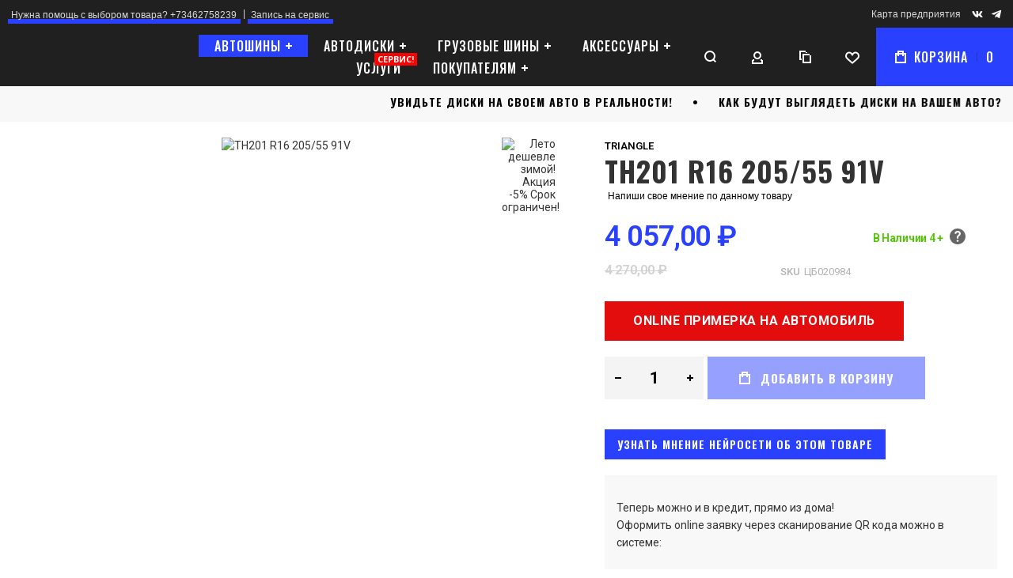

--- FILE ---
content_type: text/html; charset=UTF-8
request_url: https://diskimira.com/tyres/triangle/th201-r16-205-55-91v.html
body_size: 66766
content:
<!doctype html>
<html lang="ru">
    <head prefix="og: http://ogp.me/ns# fb: http://ogp.me/ns/fb# product: http://ogp.me/ns/product#">
        
        <meta charset="utf-8"/>
<meta name="title" content="Автошины Triangle TH201 R16 205/55 91V в Сургуте купить недорого - отзывы, фото, тесты - Диски Мира"/>
<meta name="description" content="Автошины Triangle TH201 R16 205/55 91V в Сургуте дешево в наличии и с доставкой. Купить в интернет магазине Диски Мира. Шиномонтаж бесплатно"/>
<meta name="keywords" content="Triangle TH201 R16 205/55 91V, Triangle, шины для автомобиля, отзывы, тесты шин, шины Triangle TH201 R16 205/55 91V"/>
<meta name="robots" content="INDEX,FOLLOW"/>
<meta name="viewport" content="width=device-width, initial-scale=1, maximum-scale=1"/>
<meta name="format-detection" content="telephone=no"/>
<title>Автошины Triangle TH201 R16 205/55 91V в Сургуте купить недорого - отзывы, фото, тесты - Диски Мира</title>
<link rel="stylesheet" type="text/css" media="all" href="https://diskimira.com/static/version1766390332/_cache/merged/A.9b8b87529a8b86f21c60a4a72b1211f7.css.pagespeed.cf.JVyFOWF6WX.css"/>
<link rel="stylesheet" type="text/css" media="screen and (min-width: 1025px)" href="https://diskimira.com/static/version1766390332/frontend/Olegnax/athlete2/ru_RU/css/A.styles-l.css.pagespeed.cf.jCZAnXAFnX.css"/>





<link rel="canonical" href="https://diskimira.com/tyres/triangle/th201-r16-205-55-91v.html"/>
<link rel="icon" type="image/x-icon" href="https://warp.diskimira.com/media/favicon/default/fav2.png"/>
<link rel="shortcut icon" type="image/x-icon" href="https://warp.diskimira.com/media/favicon/default/fav2.png"/>
<meta name="yandex-verification" content="790afd467aaf7d14"/>
<meta name="yandex-verification" content="ac30f0ddc5d506a7"/>
<meta name="google-site-verification" content="TFfeDc076j88uR6fZro5WEPhhU2dxIki7d6mlBVWfZs"/>
<link rel="icon" type="image/x-icon" href="/pub/media/catalog/category/ico/favicon.ico"/>
<link rel="shortcut icon" type="image/x-icon" href="/pub/media/catalog/category/ico/favicon.ico"/>        <link rel="preload" as="font" crossorigin="anonymous" href="https://diskimira.com/static/version1766390332/frontend/Olegnax/athlete2/ru_RU/fonts/athlete2/athlete2.woff"/>
<link rel="preconnect" href="https://fonts.googleapis.com">
<link rel="preconnect" href="https://fonts.gstatic.com" crossorigin>
<link href="//fonts.googleapis.com/css?family=Roboto%3A300%2C300italic%2C500%2C500italic%2C600%2C600italic%2C700%2C700italic%2C800%2Cregular%2C800italic%2C900%2C900italic%2Citalic%7COswald%3A300%2C300italic%2C500%2C500italic%2C600%2C600italic%2C700%2C700italic%2C800%2Cregular%2C800italic%2C900%2C900italic%2Citalic%7CNothing+You+Could+Do%3A300%2C300italic%2C500%2C500italic%2C600%2C600italic%2C700%2C700italic%2C800%2C800italic%2C900%2C900italic%2Citalic%2Cregular%7COpen+Sans%3A300%2C300italic%2C500%2C500italic%2C600%2C600italic%2C700%2C700italic%2C800%2C800italic%2C900%2C900italic%2Citalic%2Cregular&display=swap" rel="stylesheet">
    



<!-- Google Tag Manager -->
<script>(function(){const callGTM=()=>{(function(w,d,s,l,i){w[l]=w[l]||[];w[l].push({'gtm.start':new Date().getTime(),event:'gtm.js'});var f=d.getElementsByTagName(s)[0],j=d.createElement(s),dl=l!='dataLayer'?'&l='+l:'';j.async=true;j.src='https://www.googletagmanager.com/gtm.js?id='+i+dl;f.parentNode.insertBefore(j,f);})(window,document,'script','dataLayer','GTM-M5PQ6QFT');};callGTM();})();</script><!-- End Google Tag Manager -->
	

<style type="text/css">/** * Athlete2 * Theme by Olegnax * Copyright (c) 2023 Olegnax * https://olegnax.com * * WARNING: Do not change this file. Your changes will be lost. * 2026-01-18 11:38:41*/ .page-footer .switcher .options .action.toggle strong{ font-family: 'Oswald', Helvetica, Arial, sans-serif; font-weight: 500; font-size: 1.4rem; text-transform:uppercase; letter-spacing: 1px;}.catalogsearch-result-index .page-main, .catalog-category-view .page-main{ max-width: 100%!important;}.logo__container{padding-left: 30px; padding-right: 30px;}.logo__container{padding-top: 0px; padding-bottom: 0px;}@media (min-width: 641px){ .mobile-header--layout-1 .logo__container{ width: 250px;}} @media (-webkit-min-device-pixel-ratio: 2), (min-resolution: 192dpi){ .logo__container .logo img{ display:none;}.logo__container .logo img.retina{ display:block;}} .products-grid .product-item:hover .price-box .price-container .price, .extended-review-summary .ratings-value, .ox-prev-next__link .label, .rating-summary .rating-result > span:before, .review-list .rating-summary .rating-result > span:before, .review-control-vote label:before, .accent-color, .post-view .social-share__content a:hover i, .ox-prev-next__link .label{ color:rgb(42, 64, 255)}button:focus, button:active, button:hover, .ox-toggle.medium-left .ox-toggle-title:hover .toggle-minus, .abs-action-link-button:focus, .abs-action-link-button:active, .abs-action-addto-product:focus, .abs-action-addto-product:active, .block-event .slider-panel .slider .item .action.event:focus, .block-event .slider-panel .slider .item .action.event:active, .bundle-options-container .block-bundle-summary .product-addto-links > .action:focus, .bundle-options-container .block-bundle-summary .product-addto-links > .action:active, .abs-action-link-button:hover, .abs-action-addto-product:hover, .block-event .slider-panel .slider .item .action.event:hover, .bundle-options-container .block-bundle-summary .product-addto-links > .action:hover, .sidebar .action.delete:hover:before, .block-compare .action.delete:hover:before, .abs-shopping-cart-items .action.continue:after, .block-cart-failed .action.continue:after, .cart-container .form-cart .action.continue:after, .abs-shopping-cart-items .action.clear:after, .block-cart-failed .action.clear:after, .cart-container .form-cart .action.clear:after, .abs-shopping-cart-items .action.update:after, .block-cart-failed .action.update:after, .cart-container .form-cart .action.update:after, .message.warning:before, .hightlighted-text:before, .slide-out-menu--mobile .hamburger-menu-icon-small span, .top-bar .switcher:hover, .page-footer .switcher:hover .options .action.toggle, .page-footer .switcher .options .action.toggle.active .page-header .header.links a:not(.button):hover, .footer.content a.athlete2-social-icon, .footer.content a:not(.button).athlete2-social-icon, .content a.athlete2-social-icon, .std a.athlete2-social-icon, .athlete2-social-icons > a.athlete2-social-icon, a.athlete2-social-icon, .primary > .action, a.action.primary, .action.primary, .button.primary, a.button.primary, a.button, .button, button, .amshopby-button, .primary > .action.naked:after, a.action.primary.naked:after, .action.primary.naked:after, .button.primary.naked:after, a.button.primary.naked:after, a.button.naked:after, .button.naked:after, button.naked:after, .button.secondary:after, a.button.secondary:after, .action.secondary:after, .action-secondary:after, button.action-secondary:after, button.action.secondary:after, .secondary > a.action:after, .pages strong.page, .ui-dialog.popup .action.close:hover, .action-search-slideout, .page-header .navigation .level0 > .level-top:before, .logo__container, #ox_quickview_wrapper .ox-overlay-close-btn:hover, .fotorama__active .fotorama__dot, .owl-carousel .owl-dots button.owl-dot.active span, .owl-carousel .owl-dots button.owl-dot:hover span, .ox-css-dots > a span, .crosssell .owl-carousel .owl-nav button.owl-next:after, .related .owl-carousel .owl-nav button.owl-next:after, .upsell .owl-carousel .owl-nav button.owl-next:after, .crosssell .owl-carousel .owl-nav button.owl-prev:after, .related .owl-carousel .owl-nav button.owl-prev:after, .upsell .owl-carousel .owl-nav button.owl-prev:after, .owl-carousel.widget-product-grid .owl-nav button.owl-next:after, .owl-carousel.widget-product-grid .owl-nav button.owl-prev:after, .owl-nav button.owl-next:after, .owl-nav button.owl-prev:after, #toTop, .header-top-banner, .at-close-cross:hover, .ox-banner-animated-text .ox-banner-animated-container .text.accent-bg:after, .ox-banner-animated-text .ox-banner-animated-container .text:after, .ox-banner-animated-text .ox-banner-animated-container .link, .ox-banner .link, .modal-custom .action-close:focus, .modal-popup .action-close:focus, .modal-slide .action-close:focus, .modal-custom .action-close:hover, .modal-popup .action-close:hover, .modal-slide .action-close:hover, .ox-banner__text-container .text:after, .ox-banner__text-container .link, .athlete-slideshow .slide .controls .slide-control:after, .athlete-slideshow .slide .controls .progress, .slide-title .link, .cart-summary .actions-toolbar > .primary button, .cart-summary .actions-toolbar > .primary button.naked:after, .minicart-wrapper .action.showcart, .opc-progress-bar-item._active:before, .opc-block-shipping-information .shipping-information-title .action-edit:after, .action.action-edit-address:after, .gift-item-block .title:focus, .gift-item-block .title:active, .sorter-action:hover, .js-toolbar-switch:hover, .js-toolbar-dropdown > div:hover, .products-grid__layout-2.grid .product-grid__image-wrapper .product-item-inner .action.tocompare:hover, .products-grid__layout-default.grid .product-grid__image-wrapper .product-item-inner .action.tocompare:hover, .products-grid__layout-2.products-grid .product-grid__image-wrapper .product-item-inner .action.tocompare:hover, .products-grid__layout-default.products-grid .product-grid__image-wrapper .product-item-inner .action.tocompare:hover, .products-grid__layout-2.grid .product-grid__image-wrapper .product-item-inner .action.towishlist:hover, .products-grid__layout-default.grid .product-grid__image-wrapper .product-item-inner .action.towishlist:hover, .products-grid__layout-2.products-grid .product-grid__image-wrapper .product-item-inner .action.towishlist:hover, .products-grid__layout-default.products-grid .product-grid__image-wrapper .product-item-inner .action.towishlist:hover, .products-grid__layout-2.grid .product-grid__image-wrapper .product-item-inner .action.primary:hover, .products-grid__layout-default.grid .product-grid__image-wrapper .product-item-inner .action.primary:hover, .products-grid__layout-2.products-grid .product-grid__image-wrapper .product-item-inner .action.primary:hover, .products-grid__layout-default.products-grid .product-grid__image-wrapper .product-item-inner .action.primary:hover, .table-comparison .cell.remove .action.delete:hover, .table-comparison .action.towishlist:hover, .table-comparison .action.tocart:hover, .filter-current .action.remove:hover:before, .extended-review-summary-wrapper .number-of-ratings .rating-result span:before, .extended-review-summary .ratings-count .rating-result span:before, .footer.content a:hover, .sidebar-additional .block:before, .block-event .slider-panel .slider .item .action.event, .ox-product-item__amount .amount-count-line span, .ox-item-scroll__amount .amount-count-line span, .ox-product-scroll__amount .amount-count-line span, .toolbar-amount .amount-count-line span, .opc-progress-bar-item._active:before, .slider-progress:after, .animated-text--bg.accent:after, .post-view .post-categories a, .post-list.blog-style-modern article .post-categories a, .post-list.blog-style-classic .post-date .hover, .post-view .post-tags a:hover, blockquote:after, blockquote:before, .sidebar-additional .block.block-tagclaud a:hover, .filter-options-content .mana-filter-slider > .mana-slider-span, .filter-options-content .ui-slider .ui-slider-range, .filter-options-content .ox-price-slider .ui-slider-range, .filter-options-content .noUi-connect, .filter-current-count, #toTop{background:rgb(42, 64, 255)}@media only screen and (min-width: 1025px){ .order-links .item.current strong, .product.data.items > .item.title > .switch:after, .header--layout-4 .minicart-wrapper .action.showcart:after, .ox-megamenu-navigation .category-item.has-active > .level-top, .ox-megamenu-navigation .category-item.active > .level-top, .ox-megamenu-navigation .category-item.has-active > a, .ox-megamenu-navigation .category-item.active > a, .ox-dropdown--megamenu > .ox-megamenu__dropdown .ox-megamenu-list > .category-item.active > a, .ox-dropdown--megamenu > .ox-megamenu__dropdown .ox-megamenu__categories > .ox-megamenu-list > .category-item > .submenu > .category-item.active > a, .modes-mode.active, .modes-mode:hover, .block-search .action.search, .ox-megamenu-navigation > .level0 > a:before{background: rgb(42, 64, 255)}.ox-megamenu-navigation .ox-megamenu__dropdown .category-item.active > a, .ox-megamenu-navigation .ox-megamenu__dropdown .category-item.active + .category-item > a{border-color: rgb(42, 64, 255)}} .post-view .block.comments .c-comment .c-post, .post-list.blog-style-modern article .post-links > .item:hover, .filter-options, .filter.block .content, .a-underlined-links a, .underlined-links a:hover, .account-nav .content{border-color:rgb(42, 64, 255)}.accent-color svg, svg.accent-color{fill: rgb(42, 64, 255)!important}.hightlighted-text:before{background-color: rgb(42, 64, 255)} .multicheckout .box-title > span, .paypal-review .block .box-title > span, .magento-rma-guest-returns .column.main .block:not(.widget) .box-title > span, [class^='sales-guest-'] .column.main .block:not(.widget) .box-title > span, .sales-guest-view .column.main .block:not(.widget) .box-title > span, .account .column.main .block:not(.widget) .box-title > span, .abs-account-blocks .block-title > strong, .block-giftregistry-results .block-title > strong, .block-giftregistry-shared-items .block-title > strong, .block-wishlist-search-results .block-title > strong, .order-details-items .order-title > strong, .widget .block-title > strong, .multicheckout .block-title > strong, .paypal-review .block .block-title > strong, .magento-rma-guest-returns .column.main .block:not(.widget) [class^='sales-guest-'] .column.main .block:not(.widget) .block-title > strong, .sales-guest-view .column.main .block:not(.widget) .block-title > strong, .account .column.main .block:not(.widget) .block-title > strong, .cart-empty-big-text, .fieldset > .legend, .cart-summary > .title, .fieldset .review-legend.legend, .review-list .block-title strong, .filter.block .content dl.options dt, .sidebar-additional .block .block-title > strong, .bundle-options-container .block-bundle-summary > .title > strong, .bundle-options-container .block-bundle-summary .bundle-summary > .subtitle, .bundle-options-container .legend.title, .opc-wrapper .step-title, .opc-block-shipping-information .shipping-information-title, .opc-block-summary > .title, .checkout-agreements-items .checkout-agreements-item-title, .review-title, .post-list.blog-style-classic article .post-title a, .post-list.blog-style-modern article .post-title a, .post-list.blog-style-modern article .post-title, .post-view .block.comments .c-count, .post-view .block.comments .c-comment .p-name, .modal-popup .modal-title, .h1, .h2, .h3, .h4, .h5, .h6, h1, h2, h3, h4, h5, h6{color:rgb(51, 51, 51);} .ox-megamenu, .ox-dropdown--megamenu .ox-megamenu-block p, .ox-dropdown--megamenu .ox-megamenu-list > .category-item > .submenu > .category-item > a, body{font-family: 'Roboto', Helvetica, Arial, sans-serif}.ox-overlay .header__search-wrapper form input, .ox-overlay .header__search-wrapper form .label, .ox-slideout .header__search-wrapper form input, .ox-slideout .header__search-wrapper form .label, .extended-review-summary .ratings-value, .ox-carousel .ox-slide-item .title.huge, .ox-carousel .ox-slide-item .title.big, .ox-carousel .ox-slide-item .title.huge-6vw, .ox-carousel .ox-slide-item .title.huge-7vw, .h1, h1{ font-family: 'Oswald', Helvetica, Arial, sans-serif}.fancy-text{ font-family: 'Nothing You Could Do', Helvetica, Arial, sans-serif!important;}.block.newsletter.newsletter-style--big .title, .cart-summary > .title, .abs-account-blocks .block-title > strong, .block-giftregistry-results .block-title > strong, .block-giftregistry-shared-items .block-title > strong, .block-wishlist-search-results .block-title > strong, .order-details-items .order-title > strong, .widget .block-title > strong, .multicheckout .block-title > strong, .paypal-review .block .block-title > strong, .magento-rma-guest-returns .column.main .block:not(.widget) [class^='sales-guest-'] .column.main .block:not(.widget) .block-title > strong, .sales-guest-view .column.main .block:not(.widget) .block-title > strong, .account .column.main .block:not(.widget) .block-title > strong, .cart-empty-big-text, .ox-banner-animated-text.ox-banner-medium .ox-banner__text-container .text, .ox-banner-animated-text.ox-banner-big .ox-banner__text-container .text, .ox-banner__text-container .text, .column.main .block .title strong, .block .title strong, .block-title strong, .opc-wrapper .step-title, .opc-block-shipping-information .shipping-information-title, .opc-block-summary > .title, .checkout-agreements-items .checkout-agreements-item-title, .fieldset .review-legend.legend, .review-list .block-title strong, .bundle-options-container .block-bundle-summary > .title > strong, .bundle-options-container .block-bundle-summary .bundle-summary > .subtitle, .bundle-options-container .legend.title, .post-view .block.comments .c-count, .modal-popup .modal-title, .contact-index-index .form.contact .fieldset .legend, .h2, .h3, h2, h3{font-family: 'Oswald', Helvetica, Arial, sans-serif}.amsearch-block-header .amsearch-title,.block.newsletter .title, .multicheckout .box-title > span, .paypal-review .block .box-title > span, .magento-rma-guest-returns .column.main .block:not(.widget) .box-title > span, [class^='sales-guest-'] .column.main .block:not(.widget) .box-title > span, .sales-guest-view .column.main .block:not(.widget) .box-title > span, .account .column.main .block:not(.widget) .box-title > span, .minicart-wrapper .action.showcart, .ox-banner span.text, .ox-banner-animated-text .ox-banner-animated-container span.text, .ox-banner__text-container .text, .filter-options-title, .filter .block-subtitle, .small-subtitle, .fieldset > .legend, .opc-progress-bar-item > span, .filter.block .content dl.options dt, .sidebar-additional .block .block-title > strong, .review-title, .post-list.blog-style-modern article .post-title, .post-list.blog-style-modern article .post-image-wrapper .post-posed-date, .post-list.blog-style-modern article .post-categories a, .post-list.blog-style-modern article .post-links > .item, .post-list.blog-style-classic .post-date .day, .post-list.blog-style-classic .post-date .hover, .post-view .post-categories a, .post-view .block.comments .c-comment .p-name, .h4, .h5, .h6, h4, h5, h6{font-family: 'Oswald', Helvetica, Arial, sans-serif}.ox-overlay .header__search-wrapper form input, .ox-overlay .header__search-wrapper form .label, .ox-slideout .header__search-wrapper form input, .ox-slideout .header__search-wrapper form .label, .ox-carousel .ox-slide-item .title.huge, .ox-carousel .ox-slide-item .title.big, .ox-carousel .ox-slide-item .title.huge-6vw, .ox-carousel .ox-slide-item .title.huge-7vw, .h1, h1, h1.big, .h1.big{letter-spacing: 2px;} .block.newsletter.newsletter-style--big .title, .abs-account-blocks .block-title > strong, .block-giftregistry-results .block-title > strong, .block-giftregistry-shared-items .block-title > strong, .block-wishlist-search-results .block-title > strong, .order-details-items .order-title > strong, .widget .block-title > strong, .multicheckout .block-title > strong, .paypal-review .block .block-title > strong, .magento-rma-guest-returns .column.main .block:not(.widget) [class^='sales-guest-'] .column.main .block:not(.widget) .block-title > strong, .sales-guest-view .column.main .block:not(.widget) .block-title > strong, .account .column.main .block:not(.widget) .block-title > strong, .cart-empty-big-text, .ox-banner-animated-text.ox-banner-medium .ox-banner__text-container .text, .ox-banner-animated-text.ox-banner-big .ox-banner__text-container .text, .ox-banner__text-container .text, .column.main .block .title strong, .block .title strong, .block-title strong, .cart-summary > .title, .fieldset .review-legend.legend, .review-list .block-title strong, .bundle-options-container .block-bundle-summary > .title > strong, .bundle-options-container .block-bundle-summary .bundle-summary > .subtitle, .bundle-options-container .legend.title, .post-view .block.comments .c-count, .modal-popup .modal-title, .opc-wrapper .step-title, .opc-block-shipping-information .shipping-information-title, .opc-block-summary > .title, .checkout-agreements-items .checkout-agreements-item-title, .contact-index-index .form.contact .fieldset .legend, .h2, .h3, h2, h3{letter-spacing: 2px;} .amsearch-block-header .amsearch-title,.block.newsletter .title, .multicheckout .box-title > span, .paypal-review .block .box-title > span, .magento-rma-guest-returns .column.main .block:not(.widget) .box-title > span, [class^='sales-guest-'] .column.main .block:not(.widget) .box-title > span, .sales-guest-view .column.main .block:not(.widget) .box-title > span, .account .column.main .block:not(.widget) .box-title > span, .ox-banner span.text, .ox-banner-animated-text .ox-banner-animated-container span.text, .filter-options-title, .filter .block-subtitle, .login-container .block-new-customer .block-title strong, .ox-overlay .header__search-wrapper form .input-focused .label, .fieldset > .legend, .opc-progress-bar-item > span, .filter.block .content dl.options dt, .sidebar-additional .block .block-title > strong, .review-title, .post-list.blog-style-modern article .post-image-wrapper .post-posed-date, .post-list.blog-style-modern article .post-categories a, .post-list.blog-style-modern article .post-links > .item, .post-list.blog-style-classic .post-date .day, .post-list.blog-style-classic .post-date .hover, .post-list.blog-style-modern article .post-title, .post-view .post-categories a, .post-view .block.comments .c-comment .p-name, .column.main .cart-summary .block > .title strong, .column.main .opc-block-summary .items-in-cart > .title strong, .column.main .checkout-payment-method .payment-option._collapsible > .title strong, .column.main .paypal-review-discount .block > .title strong, .h4, .h5, .h6, h4, h5, h6{letter-spacing: 1px;} .ox-overlay .header__search-wrapper form input, .ox-overlay .header__search-wrapper form .label, .ox-slideout .header__search-wrapper form input, .ox-slideout .header__search-wrapper form .label, .ox-carousel .ox-slide-item .title.huge, .ox-carousel .ox-slide-item .title.big, .ox-carousel .ox-slide-item .title.huge-6vw, .ox-carousel .ox-slide-item .title.huge-7vw, .h1, h1, h1.big, .h1.big{font-weight: 500;}.block.newsletter.newsletter-style--big .title, .cart-summary > .title, .abs-account-blocks .block-title > strong, .block-giftregistry-results .block-title > strong, .block-giftregistry-shared-items .block-title > strong, .block-wishlist-search-results .block-title > strong, .order-details-items .order-title > strong, .widget .block-title > strong, .multicheckout .block-title > strong, .paypal-review .block .block-title > strong, .magento-rma-guest-returns .column.main .block:not(.widget) [class^='sales-guest-'] .column.main .block:not(.widget) .block-title > strong, .sales-guest-view .column.main .block:not(.widget) .block-title > strong, .account .column.main .block:not(.widget) .block-title > strong, .cart-empty-big-text, .ox-banner-animated-text.ox-banner-medium .ox-banner__text-container .text, .ox-banner-animated-text.ox-banner-big .ox-banner__text-container .text, .ox-banner__text-container .text, .column.main .block .title strong, .block .title strong, .block-title strong, .opc-wrapper .step-title, .opc-block-shipping-information .shipping-information-title, .opc-block-summary > .title, .checkout-agreements-items .checkout-agreements-item-title, .fieldset .review-legend.legend, .review-list .block-title strong, .bundle-options-container .block-bundle-summary > .title > strong, .bundle-options-container .block-bundle-summary .bundle-summary > .subtitle, .bundle-options-container .legend.title, .post-view .block.comments .c-count, .modal-popup .modal-title, .contact-index-index .form.contact .fieldset .legend, .h2, .h3, h2, h3{font-weight: 500;}.amsearch-block-header .amsearch-title,.block.newsletter .title, .opc-progress-bar-item > span, .column.main .block .title strong, .block .title strong, .block-title strong, .product-info-main .action.tocompare span, .product-options-bottom .action.tocompare span, .product-info-main .action.towishlist span, .product-options-bottom .action.towishlist span, .multicheckout .box-title > span, .paypal-review .block .box-title > span, .magento-rma-guest-returns .column.main .block:not(.widget) .box-title > span, [class^='sales-guest-'] .column.main .block:not(.widget) .box-title > span, .sales-guest-view .column.main .block:not(.widget) .box-title > span, .account .column.main .block:not(.widget) .box-title > span, .ox-banner span.text, .ox-banner-animated-text .ox-banner-animated-container span.text, .filter-options-title, .filter .block-subtitle, .login-container .block-new-customer .block-title strong, .filter-options-title strong, .fieldset > .legend, .filter.block .content dl.options dt, .sidebar-additional .block .block-title > strong, .review-title, .post-list.blog-style-modern article .post-image-wrapper .post-posed-date, .post-list.blog-style-modern article .post-categories a, .post-list.blog-style-modern article .post-links > .item, .post-list.blog-style-classic .post-date .day, .post-list.blog-style-classic .post-date .hover, .post-list.blog-style-modern article .post-title, .post-view .post-categories a, .post-view .block.comments .c-comment .p-name, .column.main .cart-summary .block > .title strong, .column.main .opc-block-summary .items-in-cart > .title strong, .column.main .checkout-payment-method .payment-option._collapsible > .title strong, .column.main .paypal-review-discount .block > .title strong, .h4, .h5, .h6, h4, h5, h6{font-weight: 500;}.page-header, .page-header .sticky-wrapper{background: rgb(32, 32, 32);}.header--layout-4 .header__content .logo__container:before, .logo__container{background: rgb(32, 32, 32);}.top-bar, .top-bar:before{background-color: rgb(32, 32, 32);}.top-bar, .top-bar .switcher, .top-bar .topline-block a:not(.button), .top-bar .header.links a:not(.button){color: #d9d9d9;}.top-bar .switcher:hover, .top-bar .topline-block a:not(.button):hover, .top-bar .header.links a:not(.button):hover{color: rgb(255, 255, 255);}.top-bar .switcher:hover, .top-bar .topline-block a:not(.button):hover, .top-bar .header.links a:not(.button):hover{background-color: rgb(42, 64, 255);}.top-bar, .top-bar .topline-block, .top-bar .header.links .greet.welcome span, .top-bar .topline-block .greet.welcome span, .top-bar .topline-block a:not(.button), .top-bar .header.links a:not(.button){ font-size: 12px;}.minicart-wrapper .action.showcart{background: rgb(42, 64, 255);}.minicart-wrapper .action.showcart, .minicart-wrapper .action.showcart span{color: rgb(255, 255, 255);}.minicart-wrapper .action.showcart svg{fill: rgb(255, 255, 255);}.header--layout-4 .minicart-wrapper .action.showcart:after, .header--layout-2 .minicart-wrapper .action.showcart:hover, .header--layout-1 .minicart-wrapper .action.showcart:hover{background: rgb(23, 23, 23);}.minicart-wrapper .action.showcart:hover, .minicart-wrapper .action.showcart:hover span{color: rgb(255, 255, 255);}.minicart-wrapper .action.showcart:hover svg{fill: rgb(255, 255, 255);}.header__content .header__item .button{background: rgb(32, 32, 32);}.header__content .header__item .button svg{fill: rgb(255, 255, 255);}.header__content .header__item .button i{color: rgb(255, 255, 255);}.header__content .header__item .button:hover{background-color: rgb(42, 64, 255);}.header__content .header__item .button:hover svg{fill: rgb(255, 255, 255);}.header__content .header__item .button:hover i{color: rgb(255, 255, 255);}.page-header .block-search .action.search, .page-header .block-search .action-search-slideout{background: rgb(32, 32, 32);}.page-header .block-search .action.search svg, .page-header a.button.action-search-slideout svg{fill: rgb(255, 255, 255);}.page-header .block-search .action.search:after, .page-header .block-search .action-search-slideout:hover{background-color: rgb(42, 64, 255);}.page-header .block-search .action.search:hover svg, .page-header a.button.action-search-slideout:hover svg{fill: rgb(255, 255, 255);}.page-header .header__item-search form input{background: rgb(30, 30, 30);}.page-header.header__item-search form input{color: rgb(255, 255, 255);}.page-header .header__item-search form input[type="text"], .page-header .header__item-search form input, .header__item-search form input[type=text]:hover, .header__item-search form input:hover, .header__item-search form input[type=text]:focus, .header__item-search form input:focus{border: none;}.slide-out-menu--mobile, .page-header .ox-megamenu .level0 > .level-top, .page-header .navigation .level0 > .level-top{color: rgb(255, 255, 255);}.ox-megamenu .level0 > .level-top:hover, .navigation .level0 > .level-top:hover, .ox-megamenu-navigation > .level0 > .level-top:hover, .page-header .ox-megamenu .level0 > .level-top:before, .page-header .navigation .level0 > .level-top:before{background-color: rgb(42, 64, 255);}.menu-style-2 .page-header .ox-megamenu > ul > .level0.active > .level-top, .menu-style-2 .page-header .navigation > ul > .level0.active > .level-top, .menu-style-2 .page-header .ox-megamenu > ul > .level0:hover > .level-top, .menu-style-2 .page-header .navigation > ul > .level0:hover > .level-top, .ox-megamenu-navigation > .level0:not(.active):not(.has-active):hover > .level-top, .page-header .ox-megamenu > ul > .level0:hover > .level-top, .page-header .ox-megamenu .level0.active > .level-top, .page-header .ox-megamenu .level0.has-active > .level-top , .page-header .navigation > ul > .level0:hover > .level-top, .page-header .navigation .level0.active > .level-top, .page-header .navigation .level0.has-active > .level-top{color: rgb(255, 255, 255);}.minicart-wrapper .action.showcart, .ox-megamenu-navigation .category-item > a, .page-header .ox-megamenu .level0 > .level-top, .page-header .navigation .level0 > .level-top, .slide-out-menu--mobile, .header--layout-4 .minicart-wrapper .action.showcart, .ox-nav-sections-item-title .ox-nav-sections-item-switch, .ox-megamenu-navigation > .level0 > .level-top{ letter-spacing:1px;} .ox-slideout .switcher .options .action.toggle strong span, .ox-slideout .switcher .options ul.dropdown a, .ox-dropdown .header.links .logged-in, .ox-slideout .header.links .logged-in, .ox-dropdown .header.links a:not(.button), .ox-slideout .header.links a:not(.button), .ox-megamenu-navigation > li > a, .ox-megamenu-navigation .category-item > a, .ox-dropdown--megamenu > .ox-megamenu__dropdown .ox-megamenu-list > .category-item > a, .ox-dropdown--megamenu > .ox-megamenu__dropdown .level1.category-item > a, .minicart-wrapper .action.showcart, .page-header .ox-megamenu .level0 > .level-top, .page-header .navigation .level0 > .level-top, .ox-megamenu-navigation .ox-dropdown--simple .category-item a, .slide-out-menu--mobile, .header--layout-4 .minicart-wrapper .action.showcart, .ox-nav-sections-item-title .ox-nav-sections-item-switch, .ox-megamenu-navigation > .level0 > .level-top{ font-weight: 500;}.page-header .ox-megamenu .level0 > .level-top, .page-header .navigation .level0 > .level-top, .slide-out-menu--mobile, .header--layout-4 .minicart-wrapper .action.showcart, .ox-nav-sections-item-title .ox-nav-sections-item-switch, .ox-megamenu-navigation > .level0 > .level-top{ font-size:16px;} .ox-section-item-content .ox-megamenu-navigation > .level0 > .level-top{ font-size:30px;} .ox-megamenu-navigation li > a .ox-menu-arrow:after, .ox-megamenu-navigation li > a .ox-menu-arrow:before, .ox-megamenu-navigation li.parent > a .ox-menu-arrow:after, .ox-megamenu-navigation li.parent > a .ox-menu-arrow:before, .page-header .ox-megamenu .level0 .submenu li.parent > a > .ui-menu-icon:after, .page-header .ox-megamenu .level0 .submenu li.parent > a > .ui-menu-icon:before, .page-header .navigation .level0 .submenu li.parent > a > .ui-menu-icon:after, .page-header .navigation .level0 .submenu li.parent > a > .ui-menu-icon:before{background: rgb(255, 255, 255);}.ox-megamenu-navigation .ox-megamenu-block .links-bg-hover a, .ox-megamenu-navigation .ox-megamenu-block a.bg-hover, .ox-megamenu-navigation .ox-megamenu-block .std a, .ox-section-item-content, .ox-section-item-content input, .ox-section-item-content .block-title strong, .ox-slideout .header.links .logged-in, .ox-slideout .header.links a:not(.button), .ox-slideout .switcher .options ul.dropdown a, .ox-section-item-content .block-customer-login .secondary > a.action, .ox-megamenu .level0 > .level-top, .navigation .level0 > .level-top, .ox-megamenu-navigation a.bg-hover, .ox-megamenu-navigation .std a, .ox-megamenu-navigation .links-bg-hover a, .ox-megamenu__dropdown .category-item > a, .ox-megamenu-navigation h1, .ox-megamenu-navigation h2, .ox-megamenu-navigation h3, .ox-megamenu-navigation h4, .ox-megamenu-navigation h5, .ox-megamenu-navigation h6, .ox-megamenu-navigation .h1, .ox-megamenu-navigation .h2, .ox-megamenu-navigation .h3, .ox-megamenu-navigation .h4, .ox-megamenu-navigation .h5, .ox-megamenu-navigation .h6, .ox-dropdown--megamenu > .ox-megamenu__dropdown .ox-megamenu-list > .category-item > a, .ox-megamenu__dropdown, .page-header .ox-megamenu .level0 .submenu a, .page-header .navigation .level0 .submenu a{color: rgb(255, 255, 255);}.ox-megamenu-navigation .ox-megamenu-block .links-bg-hover a:hover, .ox-megamenu-navigation .ox-megamenu-block a.bg-hover:hover, .ox-megamenu-navigation .ox-megamenu-block .std a:hover, .ox-section-item-content .block-customer-login .secondary > a.action:hover, .ox-nav-sections .ox-megamenu-navigation .category-item.has-active > .level-top, .ox-nav-sections .ox-megamenu-navigation .category-item.active > .level-top, .ox-nav-sections .ox-megamenu-navigation .category-item.has-active > a, .ox-nav-sections .ox-megamenu-navigation .category-item.active > a, .ox-section-item-content .block-customer-login .secondary > a.action:after, .ox-dropdown--megamenu > .ox-megamenu__dropdown .ox-megamenu-list > .category-item > a:hover, .ox-megamenu__dropdown .category-item:hover > a, .page-header .ox-megamenu .level0 .submenu a:hover, .page-header .ox-megamenu .level0 .submenu a.ui-state-focus, .page-header .navigation .level0 .submenu a:hover, .page-header .navigation .level0 .submenu a.ui-state-focus{background: rgb(42, 64, 255);}.ox-megamenu-navigation .ox-megamenu-block .links-bg-hover a:hover, .ox-megamenu-navigation .ox-megamenu-block a.bg-hover:hover, .ox-megamenu-navigation .ox-megamenu-block .std a:hover, .ox-nav-sections .ox-megamenu-navigation .category-item.has-active > .level-top, .ox-nav-sections .ox-megamenu-navigation .category-item.active > .level-top, .ox-nav-sections .ox-megamenu-navigation .category-item.has-active > a, .ox-nav-sections .ox-megamenu-navigation .category-item.active > a, .ox-section-item-content .block-customer-login .secondary > a.action:hover, .ox-dropdown--megamenu > .ox-megamenu__dropdown .ox-megamenu-list > .category-item > a:hover, .ox-megamenu__dropdown .category-item:hover > a, .page-header .ox-megamenu .level0 .submenu a:hover, .page-header .ox-megamenu .level0 .submenu a.ui-state-focus, .page-header .navigation .level0 .submenu a:hover, .page-header .navigation .level0 .submenu a.ui-state-focus{color: rgb(255, 255, 255);}.ox-slideout .switcher .options .action.toggle strong span, .ox-slideout .switcher .options .action.toggle strong, .ox-slideout .switcher.language .options .action.toggle strong span, .ox-megamenu-navigation .ox-megamenu__dropdown .category-item.has-active > a, .ox-megamenu-navigation .ox-megamenu__dropdown .category-item.active > a, .ox-dropdown--megamenu > .ox-megamenu__dropdown .ox-megamenu__categories > .ox-megamenu-list > .category-item > .submenu > .category-item.has-active > a, .ox-dropdown--megamenu > .ox-megamenu__dropdown .ox-megamenu__categories > .ox-megamenu-list > .category-item > .submenu > .category-item.active > a, .page-header .ox-megamenu .level0 .ox-submenu .active > a, .ox-dropdown--megamenu > .ox-megamenu__dropdown .ox-megamenu-list > .category-item.active > a{ color: rgb(255, 255, 255);}.ox-slideout .switcher .options .action.toggle strong span, .ox-slideout .switcher .options .action.toggle strong, .ox-slideout .switcher.language .options .action.toggle strong span, .ox-megamenu-navigation .ox-megamenu__dropdown .category-item.has-active > a, .ox-megamenu-navigation .ox-megamenu__dropdown .category-item.active > a, .ox-dropdown--megamenu > .ox-megamenu__dropdown .ox-megamenu__categories > .ox-megamenu-list > .category-item > .submenu > .category-item.has-active > a, .ox-dropdown--megamenu > .ox-megamenu__dropdown .ox-megamenu__categories > .ox-megamenu-list > .category-item > .submenu > .category-item.active > a, .page-header .ox-megamenu .level0 .ox-submenu .active > a, .ox-dropdown--megamenu > .ox-megamenu__dropdown .ox-megamenu-list > .category-item.active > a{ background-color: rgb(42, 64, 255);}.page-header .ox-megamenu .level0 .submenu, .ox-nav-sections-item-content, .ox-megamenu__dropdown, .ox-nav-sections, .ox-dropdown--megamenu > .ox-megamenu__dropdown .ox-megamenu-list > .category-item > .ox-submenu, .ox-dropdown--megamenu > .ox-megamenu__dropdown .ox-megamenu-list > .category-item > .submenu, .page-header .navigation .level0 .submenu{background: rgb(18, 18, 18);}.ox-slideout .header.links .logged-in, .ox-slideout .header.links a:not(.button), .ox-slideout .switcher .options ul.dropdown a, .ox-slideout .switcher .options .action.toggle strong span, .ox-slideout .switcher .options .action.toggle strong, .slide-out-menu--mobile, .ox-nav-sections-item-title .ox-nav-sections-item-switch, .minicart-wrapper .action.showcart, .ox-megamenu-navigation .ox-dropdown--simple, .ox-megamenu .level0 > .level-top, .navigation .level0 > .level-top, .page-header .ox-megamenu .level0 > .level-top, .page-header .navigation .level0 > .level-top, .page-header .ox-megamenu .level0 .ox-submenu, .ox-dropdown--megamenu > .ox-megamenu__dropdown .ox-megamenu__categories .ox-megamenu-list > .category-item > a{ font-family: 'Oswald', Helvetica, Arial, sans-serif}.ox-dropdown--megamenu > .ox-megamenu__dropdown .ox-megamenu__categories > .ox-megamenu-list > .category-item > .submenu > .category-item > a{ color: rgba(255, 255, 255, 0.5);}.page-header .ox-megamenu .level0 .ox-submenu .category-item > a, .ox-megamenu-navigation .ox-dropdown--simple .category-item a, .ox-slideout .header.links .logged-in, .ox-slideout .header.links a:not(.button), .ox-slideout .switcher .options ul.dropdown a, .ox-slideout .switcher .options .action.toggle strong span, .ox-slideout .switcher .options .action.toggle strong, .ox-dropdown--megamenu > .ox-megamenu__dropdown .ox-megamenu__categories .ox-megamenu-list > .category-item > a{ letter-spacing:1px;} .page-header .ox-megamenu .level0 .ox-submenu .category-item > a, .ox-megamenu-navigation .ox-dropdown--simple .category-item a, .ox-slideout .header.links .logged-in, .ox-slideout .header.links a:not(.button), .ox-slideout .switcher .options ul.dropdown a, .ox-slideout .switcher .options .action.toggle strong span, .ox-slideout .switcher .options .action.toggle strong, .ox-dropdown--megamenu > .ox-megamenu__dropdown .ox-megamenu__categories .ox-megamenu-list > .category-item > a{font-weight: 500;}.page-header .ox-megamenu .level0 .ox-submenu .category-item > a, .ox-megamenu-navigation .ox-dropdown--simple .category-item a, .ox-slideout .header.links .logged-in, .ox-slideout .header.links a:not(.button), .ox-slideout .switcher .options ul.dropdown a, .ox-slideout .switcher .options .action.toggle strong span, .ox-slideout .switcher .options .action.toggle strong, .ox-dropdown--megamenu > .ox-megamenu__dropdown .ox-megamenu__categories .ox-megamenu-list > .category-item > a{font-size:16px;} .ox-section-item-content :is( input, input[type="text"], input[type="password"], input[type="url"], input[type="tel"], input[type="search"], input[type="number"], input[type="datetime"], input[type="email"], select, textarea), .inputs-style--underlined :is( input, input[type="text"], input[type="password"], input[type="url"], input[type="tel"], input[type="search"], input[type="number"], input[type="datetime"], input[type="email"], select, textarea){border-color: rgb(84, 84, 84);}.ox-section-item-content :is( input:hover, input:focus, input[type="text":hover], input[type="password"]:hover, input[type="url"]:hover, input[type="tel"]:hover, input[type="search"]:hover, input[type="number"]:hover, input[type="datetime"]:hover, input[type="email"]:hover, select:hover, textarea:hover, input[type="text"]:focus, input[type="password"]:focus, input[type="url"]:focus, input[type="tel"]:focus, input[type="search"]:focus, input[type="number"]:focus, input[type="datetime"]:focus, input[type="email"]:focus, select:focus, textarea:focus), .inputs-style--underlined :is( input:hover, input[type="text"]:hover, input[type="password"]:hover, input[type="url"]:hover, input[type="tel"]:hover, input[type="search"]:hover, input[type="number"]:hover, input[type="datetime"]:hover, input[type="email"]:hover, select:hover, textarea:hover, input:focus, input[type="text"]:focus, input[type="password"]:focus, input[type="url"]:focus, input[type="tel"]:focus, input[type="search"]:focus, input[type="number"]:focus, input[type="datetime"]:focus, input[type="email"]:focus, select:focus, textarea:focus){border-color: rgb(255, 255, 255);}.ox-section-item-content .block-new-customer{color: rgb(150, 150, 150);}.ox-section-item-content .block-new-customer{background: rgb(33, 33, 33);}.slide-out-menu--mobile{background: rgba(0, 0, 0, 0);}.slide-out-menu--mobile{color: rgb(255, 255, 255);}.slide-out-menu--mobile .hamburger-menu-icon-small span{background: rgb(255, 255, 255);}.ox-slideout-top, .ox-overlay, .ox-overlay .header__search-wrapper{background: rgb(255, 255, 255);}.amsearch-form-block, .amsearch-form-block .price-container .price, .amsearch-form-block .price-box .price, .amsearch-form-block form input, .amsearch-block-header .amsearch-link, .amsearch-block-header .amsearch-title, .amsearch-products-section .product-item .product-reviews-summary .reviews-actions .action.view, .ox-slideout-top .price-container .price, .ox-slideout-top .price-box .price, .ox-slideout-top .header__search-wrapper form input, .ox-slideout-top .header__search-wrapper, .ox-overlay .price-container .price, .ox-overlay .price-box .price, .ox-overlay .header__search-wrapper form input, .ox-overlay .header__search-wrapper{color: rgb(0, 0, 0);}.animated-text--masked:after, .ox-slideout .header__search-wrapper form .flashing-cursor, .ox-overlay .header__search-wrapper form .flashing-cursor{background: rgb(52, 50, 255);}.header__search-wrapper .animated-text--masked .inner, .ox-slideout .header__search-wrapper form .label, .ox-overlay .header__search-wrapper form .label{color: rgba(255, 255, 255, 0.16);}.ox-overlay.am-search-modal .amsearch-result-section:before, .ox-slideout.am-search-modal .amsearch-result-section:before{ background-color: rgb(255, 255, 255);}.amsearch-result-section .amsearch-products-section{border-color: rgb(255, 255, 255);}.amsearch-products-section .product-item .product-reviews-summary .reviews-actions .action.view, .amsearch-block-header .amsearch-link, .amsearch-item-container .amsearch-item .amsearch-link{color: rgb(0, 0, 0);}.amsearch-item-container .amsearch-item .amsearch-link:hover{color: rgb(255, 255, 255);}.amsearch-item-container .amsearch-item .amsearch-link:hover{background: rgb(0, 0, 0);}.multishipping-checkout-login .page-main, .customer-account-login .page-main, .customer-account-forgotpassword .page-main{background-image: url(https://warp.diskimira.com/media/athlete2/default/bg_logins.jpg); }.multishipping-checkout-login .page-main, .customer-account-login .page-main, .customer-account-forgotpassword .page-main{background-color: rgb(32, 32, 32);}.multishipping-checkout-register .page-main, .customer-account-create .page-main{background-image: url(https://warp.diskimira.com/media/athlete2/default/bg_logins2.jpg); }.multishipping-checkout-register .page-main, .customer-account-create .page-main{background-color: rgb(32, 32, 32);}.multishipping-checkout-register .page-title-wrapper h1.page-title, .customer-account-create .page-title-wrapper h1.page-title{color: rgb(255, 255, 255);}.page-footer{background-color: rgb(32, 32, 32);}.page-footer .switcher:hover .options .action.toggle strong, .page-footer .switcher .options .action.toggle.active strong, .footer.content a:hover{color: rgb(255, 255, 255);}.page-footer .switcher:hover .options .action.toggle, .page-footer .switcher .options .action.toggle.active, .footer.content a:hover{background-color: rgb(42, 64, 255);}.copyright-footer{background: rgb(25, 25, 25);}.footer--layout-4 .footer.content .block.newsletter:before, .footer--layout-2 .footer.content .block.newsletter:before, .footer--layout-1 .footer .block.newsletter{background-color: rgb(42, 64, 255);}.footer .block.newsletter .action.primary{color: rgb(42, 64, 255);}.footer .block.newsletter .action.primary{background-color: rgb(255, 255, 255);}.footer .block.newsletter .action.primary:hover{color: rgb(255, 255, 255);}.footer .block.newsletter .action.primary:after{background-color: rgb(32, 32, 32);}.amshopby-button, .amshopby-button:hover, .amshopby-button:active, .amshopby-button:focus, .ox-toggle.medium-left .ox-toggle-title:hover .toggle-minus, .cart-summary .actions-toolbar > .primary button, .footer.content a.athlete2-social-icon, .footer.content a:not(.button).athlete2-social-icon, .content a.athlete2-social-icon, .std a.athlete2-social-icon, .athlete2-social-icons > a.athlete2-social-icon, a.athlete2-social-icon, .primary > .action, .primary > .action:hover, a.action.primary:hover, .action.primary:hover, .button.primary:hover, a.button.primary:hover, a.button:hover, .button:hover, button:hover, button:active, .ox-banner-animated-text .ox-banner-animated-container .link, .ox-banner .link, a.action.primary, .action.primary, .button.primary, a.button.primary, a.button, .button, button, .cart.table-wrapper .actions-toolbar > .action, .action-gift{ background: rgb(42, 64, 255);}.amshopby-button, #am-shopby-container ~ .filter-actions .filter-clear, button:focus, .cart-summary .actions-toolbar > .primary button, .footer.content a.athlete2-social-icon, .footer.content a:not(.button).athlete2-social-icon, .content a.athlete2-social-icon, .std a.athlete2-social-icon, .athlete2-social-icons > a.athlete2-social-icon, a.athlete2-social-icon, .ox-banner-animated-text .ox-banner-animated-container .link, .ox-banner .link, .primary > .action, a.action.primary, .action.primary, .button.primary, a.button.primary, a.button, .button, button, .cart.table-wrapper .actions-toolbar > .action, .action-gift{ color: rgb(255, 255, 255);}.primary > .action svg, a.action.primary svg, .action.primary svg, .button.primary svg, a.button.primary svg, a.button svg, .button svg, button svg, .cart.table-wrapper .actions-toolbar > .action svg, .action-gift svg{ fill: rgb(255, 255, 255);}.ox-toggle.medium-left .ox-toggle-title:hover .toggle-minus span:after, .ox-toggle.medium-left .ox-toggle-title:hover .toggle-minus span:before{ background: rgb(255, 255, 255);} .products-grid .product-item .ox-add-to-cart-loading .action:before{ border-left: 2px solid rgb(255, 255, 255); border-right: 2px solid rgb(255, 255, 255); border-top: 2px solid rgb(255, 255, 255);}.amshopby-button:hover, .amshopby-button:active, .amshopby-button:focus, #am-shopby-container ~ .filter-actions .filter-clear:hover, .cart-summary .actions-toolbar > .primary button:hover, a.action.primary:hover, .action.primary:hover, .button.primary:hover, .primary > .action:hover, a.button.primary:hover, a.button:hover, .button:hover, button:hover, button:active, .cart.table-wrapper .actions-toolbar > .action:hover, .action-gift:hover{ color: rgb(255, 255, 255)}a.action.primary:hover svg, .action.primary:hover svg, .button.primary:hover svg, a.button.primary:hover svg, .primary > .action:hover svg, a.button:hover svg, .button:hover svg, button:hover svg, .cart.table-wrapper .actions-toolbar > .action:hover svg, .action-gift:hover svg{ fill: rgb(255, 255, 255)}.ox-toggle.medium-left .ox-toggle-title .toggle-minus span:before, .ox-toggle.medium-left .ox-toggle-title .toggle-minus span:after{background:rgb(255, 255, 255)}.products-grid .product-item .ox-add-to-cart-loading .action:hover:before{ border-left: 2px solid rgb(255, 255, 255); border-right: 2px solid rgb(255, 255, 255); border-top: 2px solid rgb(255, 255, 255);}.ox-toggle.medium-left .ox-toggle-title .toggle-minus, .cart-summary .actions-toolbar > .primary button:after, .primary > .action:after, a.action.primary:after, .action.primary:after, .button.primary:after, a.button.primary:after, a.button:after, .button:after, button:after, .cart.table-wrapper .actions-toolbar > .action:after, .action-gift:after{ background-color: rgb(26, 26, 26)}.product.data.items > .item.title > .switch, .order-links .item strong, .order-links .item a, .ox-banner-medium .ox-banner__text-container .link, .ox-banner-animated-text .ox-banner-animated-container .link, .ox-banner .link, .cart-summary .actions-toolbar > .primary button, .block-cart-failed .action.continue, .cart-container .form-cart .action.continue, a.action.primary, .action.primary, .action.secondary, .secondary > a.action, .button.secondary, .button.primary, a.button.secondary, a.button.primary, a.button, .primary > .action, .button, button, .cart.table-wrapper .actions-toolbar > .action, .action-gift{font-family: 'Oswald', Helvetica, Arial, sans-serif}.account .box-actions .action, .block-reorder .actions-toolbar .action.view, .product.data.items > .item.title > .switch, .order-links .item strong, .order-links .item a, .ox-banner-medium .ox-banner__text-container .link, .ox-banner-animated-text .ox-banner-animated-container .link, .ox-banner .link, .cart-container .checkout-methods-items .action.multicheckout, .cart-summary .actions-toolbar > .primary button, .minicart-items .update-cart-item, .ox-banner .link, .block-cart-failed .action.continue, .cart-container .form-cart .action.continue, a.action.primary, .action.primary, .action.secondary, .secondary > a.action, .button.secondary, .button.primary, a.button.secondary, a.button.primary, a.button, .primary > .action, .button, button, .cart.table-wrapper .actions-toolbar > .action, .action-gift{letter-spacing: 1px}.products-grid.wishlist .product-item-actions > a, .account .box-actions .action, .block-reorder .actions-toolbar .action.view, .cart-container .checkout-methods-items .action.multicheckout, .cart-summary .actions-toolbar > .primary button, .product.data.items > .item.title > .switch, .order-links .item strong, .order-links .item a, .ox-banner-medium .ox-banner__text-container .link, .ox-banner .link, .ox-banner-animated-text .ox-banner-animated-container .link, .ox-banner .link, .block-cart-failed .action.continue, .cart-container .form-cart .action.continue, a.action.primary, .action.primary, .action.secondary, .secondary > a.action, .button.secondary, .button.primary, a.button.secondary, a.button.primary, a.button, .primary > .action, .button, button, .cart.table-wrapper .actions-toolbar > .action, .action-gift{font-weight: 600;}.action.action-edit-address, .opc-block-shipping-information .shipping-information-title .action-edit, .ui-dialog.popup .action.close:before, #ox_quickview_wrapper .ox-overlay-close-btn span:before, #ox_quickview_wrapper .ox-overlay-close-btn span:after, .modal-custom .action-close:before, .modal-popup .action-close:before, .modal-slide .action-close:before, .abs-remove-button-for-blocks:before, .sidebar .action.delete:before, .block-compare .action.delete:before, .filter-current .action.remove:before, .account .box-actions .action, .sidebar .action.delete:hover:before, .block-compare .action.delete, .block-cart-failed .action.clear, .cart-container .form-cart .action.clear, .block-cart-failed .action.update, .cart-container .form-cart .action.update, .block-cart-failed .action.continue, .cart-container .form-cart .action.continue, .button.secondary, a.button.secondary, .action.secondary, .action-secondary, button.action-secondary, button.action.secondary, .secondary > a.action, .cart.table-wrapper .actions-toolbar > .action.action-secondary, .table-comparison .action.towishlist, .table-comparison .action.tocart, .table-comparison .action.towishlist:before, .table-comparison .action.tocart:before, .table-comparison .cell.remove .action.delete:before, .cart.table-wrapper .actions-toolbar > .action.action.secondary, .action-gift.action-secondary, .action-gift.action.secondary{color: rgb(255, 255, 255);}#ox_quickview_wrapper .ox-overlay-close-btn:hover span:before, #ox_quickview_wrapper .ox-overlay-close-btn:hover span:after{background-color: rgb(255, 255, 255)}.action.action-edit-address:hover, .modal-custom .action-close:focus:before, .modal-popup .action-close:focus:before, .modal-slide .action-close:focus:before, .modal-custom .action-close:hover:before, .modal-popup .action-close:hover:before, .modal-slide .action-close:hover:before, .ui-dialog.popup .action.close:hover:before, .abs-remove-button-for-blocks:hover:before, .sidebar .action.delete:hover:before, .block-compare .action.delete:hover:before, .filter-current .action.remove:hover:before, .account .box-actions .action:hover, .abs-shopping-cart-items .action.clear:hover, .block-cart-failed .action.clear:hover, .cart-container .form-cart .action.clear:hover, .abs-shopping-cart-items .action.update:hover, .block-cart-failed .action.update:hover, .cart-container .form-cart .action.update:hover, .abs-shopping-cart-items .action.continue:hover, .block-cart-failed .action.continue:hover, .cart-container .form-cart .action.continue:hover, .button.secondary:hover, a.button.secondary:hover, .action.secondary:hover, .action-secondary:hover, button.action-secondary:hover, button.action.secondary:hover, .secondary > a.action:hover, .login-container .block .secondary > a.action:hover, .cart.table-wrapper .actions-toolbar > .action.action-secondary:hover, .cart.table-wrapper .actions-toolbar > .action.action.secondary:hover, .table-comparison .action.towishlist:hover:before, .table-comparison .action.tocart:hover:before, .table-comparison .action.towishlist:hover, .table-comparison .action.tocart:hover, .table-comparison .cell.remove .action.delete:hover:before, .opc-block-shipping-information .shipping-information-title .action-edit:hover, .action-gift.action-secondary:hover, .action-gift.action.secondary:hover{ color: rgb(255, 255, 255)}.action.action-edit-address, .opc-block-shipping-information .shipping-information-title .action-edit, .sidebar .action.delete:hover:before, .block-compare .action.delete:before, .ui-dialog.popup .action.close, #ox_quickview_wrapper .ox-overlay-close-btn, .modal-custom .action-close, .modal-popup .action-close, .modal-slide .action-close, .sidebar .action.delete, .block-compare .action.delete, .filter-current .action.remove:before, .account .box-actions .action, .block-cart-failed .action.clear, .cart-container .form-cart .action.clear, .block-cart-failed .action.update, .cart-container .form-cart .action.update, .block-cart-failed .action.continue, .cart-container .form-cart .action.continue, .button.secondary, a.button.secondary, .action.secondary, .action-secondary, button.action-secondary, button.action.secondary, .secondary > a.action, .cart.table-wrapper .actions-toolbar > .action.action-secondary, .table-comparison .action.towishlist, .table-comparison .action.tocart, .table-comparison .cell.remove .action.delete, .block-authentication .actions-toolbar > .primary .action, .block-authentication .actions-toolbar > .primary .action:hover, .cart.table-wrapper .actions-toolbar > .action.action.secondary, .action-gift.action-secondary, .action-gift.action.secondary{background: rgb(26, 26, 26);}.action.action-edit-address:after, .opc-block-shipping-information .shipping-information-title .action-edit:after, .ui-dialog.popup .action.close:hover, #ox_quickview_wrapper .ox-overlay-close-btn:hover, .modal-custom .action-close:focus, .modal-popup .action-close:focus, .modal-slide .action-close:focus, .modal-custom .action-close:hover, .modal-popup .action-close:hover, .modal-slide .action-close:hover, .sidebar .action.delete:hover:before, .block-compare .action.delete:hover:before, .filter-current .action.remove:hover:before, .account .box-actions .action:hover, .abs-shopping-cart-items .action.clear:after, .block-cart-failed .action.clear:after, .cart-container .form-cart .action.clear:after, .abs-shopping-cart-items .action.update:after, .block-cart-failed .action.update:after, .cart-container .form-cart .action.update:after, .abs-shopping-cart-items .action.continue:after, .block-cart-failed .action.continue:after, .cart-container .form-cart .action.continue:after, .button.secondary:after, a.button.secondary:after, .action.secondary:after, .action-secondary:after, button.action-secondary:after, button.action.secondary:after, .secondary > a.action:after, .cart.table-wrapper .actions-toolbar > .action.action-secondary:after, .cart.table-wrapper .actions-toolbar > .action.action.secondary:after, .table-comparison .action.towishlist:hover, .table-comparison .action.tocart:hover, .table-comparison .cell.remove .action.delete:hover, .action-gift.action-secondary:after, .action-gift.action.secondary:after{ background-color: rgb(42, 64, 255)}.opc-wrapper .form-login .actions-toolbar .secondary a.action:after, .login-container .block .secondary > a.action:after, .block-authentication .actions-toolbar > .secondary > a.action:after, a.action.primary.naked:after, .action.primary.naked:after, .button.primary.naked:after, a.button.primary.naked:after, a.button.naked:after, .button.naked:after, button.naked:after, .cart.table-wrapper .actions-toolbar > .action.naked:after, .action-gift.naked:after{ background-color: rgb(42, 64, 255)}.opc-wrapper .form-login .actions-toolbar .secondary a.action, .login-container .block .secondary > a.action, .block-authentication .actions-toolbar > .secondary > a.action, a.action.primary.naked, .action.primary.naked, .button.primary.naked, a.button.primary.naked, a.button.naked, .button.naked, button.naked, .cart.table-wrapper .actions-toolbar > .action.naked, .action-gift.naked{color: rgb(26, 26, 26)}.opc-wrapper .form-login .actions-toolbar .secondary a.action:hover, .login-container .block .secondary > a.action:hover, .block-authentication .actions-toolbar > .secondary > a.action:hover, a.action.primary.naked:hover, .action.primary.naked:hover, .button.primary.naked:hover, a.button.primary.naked:hover, a.button.naked:hover, .button.naked:hover, button.naked:hover, .cart.table-wrapper .actions-toolbar > .action.naked:hover, .action-gift.naked:hover{color: rgb(255, 255, 255)}.filter-options, .filter.block .content, .account-nav .content, .sidebar-additional .block{background-color: rgba(56, 81, 182, 0.228)}.filter-options, .filter.block .content, .account-nav .content{border-width: 0px}.sidebar-additional .block:before{height: 0px}.filter-options, .filter.block .content, .account-nav .content, .sidebar-additional .block{ border-color: rgb(248, 248, 248)}.sidebar-additional .block:before{ background: rgb(248, 248, 248)}.amsearch-result-section .amsearch-block-header .amsearch-title,.sidebar-additional .block .block-title > strong, .filter.block .content dl.options dt, .filter-options-title{ color: rgb(32, 32, 32)} .amsearch-block-header .amsearch-title, .sidebar-additional .block .block-title>strong, .filter .block-subtitle, .filter-options-title{font-size: 14px; font-weight: 400;}.filter-options-title strong{ font-weight: 400;}.filter-options-content .ox-layered__items--checkbox .label, .filter.block .content dl.options dd li, .filter-options-content{font-size: 12px}.filter.block .content dl.options dd li a, .sidebar-additional .block.block-recent-posts .item a, .sidebar-additional .block.block-archive .item a, .sidebar-additional .block.block-categories li a, .filter.block .content dl.options dd li a, .account-nav .item a, .account-nav .item > strong, .filter-options-content .ox-layered__items--checkbox .label, .filter-options-content a{color:rgb(32, 32, 32)} .filter-options-content .item a:hover, .filter.block .content dl.options dd li a:hover, .mana-filter-block .filter-options-content .item.mana-selected.mana-tree-item a, .mana-filter-block .filter-options-content .item.mana-selected a, .mana-filter-block .filter-options-content .item.mana-selected.mana-tree-item .label, .mana-filter-block .filter-options-content .item.mana-selected .label, .sidebar-additional .block.block-recent-posts .item a:hover, .sidebar-additional .block.block-archive .item a:hover, .sidebar-additional .block.block-categories li a:hover, .filter.block .content dl.options dd li a:hover, .account-nav .title label, .account-nav .item.current a, .account-nav .item.current strong, .account-nav .item a:hover, .filter-options-content .items.-am-multiselect .item > a.am_shopby_link_selected .label, .filter-options-content .items.-am-singleselect .item > a.am_shopby_link_selected .label, .filter-options-content .items.-am-multiselect .item > a:hover .label, .filter-options-content .items.-am-singleselect .item > a:hover .label, .filter-options-content .ox-seleted-item .label, .filter-options-content .ox-seleted-item a, .filter-options-content .ox-layered__items--checkbox .label:hover, .filter-options-content .items.-am-singleselect .amshopby-link-selected, .filter-options-content .swatch-option.selected + .am-shopby-swatch-label, .filter-options-content a:hover{color:rgb(255, 255, 255)}.filter-current-subtitle:hover .toggle-minus span:after, .filter-current-subtitle:hover .toggle-minus span:before, .filter-options-title:hover .toggle-minus span:after, .filter-options-title:hover .toggle-minus span:before{ background:rgb(255, 255, 255)}.filter-options-content .items.-am-multiselect .item > a.am_shopby_link_selected .label, .filter-options-content .items.-am-singleselect .item > a.am_shopby_link_selected .label, .filter-options-content .items.-am-multiselect .item > a:hover .label, .filter-options-content .items.-am-singleselect .item > a:hover .label, .filter.block .content dl.options dd li a:hover, .mana-filter-block .filter-options-content .item.mana-selected.mana-tree-item a, .mana-filter-block .filter-options-content .item.mana-selected a, .mana-filter-block .filter-options-content .item.mana-selected.mana-tree-item .label, .mana-filter-block .filter-options-content .item.mana-selected .label, .sidebar-additional .block.block-recent-posts .item a:hover, .sidebar-additional .block.block-archive .item a:hover, .sidebar-additional .block.block-categories li a:hover, .filter.block .content dl.options dd li a:hover, .filter-options-title:hover .toggle-minus, .filter-current-subtitle:hover .toggle-minus, .account-nav .item.current a, .account-nav .item.current strong, .account-nav .item a:hover, .filter-options-content .ox-seleted-item .label, .filter-options-content .ox-seleted-item a, .filter-options-content .ox-layered__items--checkbox .label:hover, .filter-options-content a:hover{background-color:rgb(32, 32, 32)}.filter-current-count {background-color:rgb(42, 64, 255)}.filter-current-count {color:rgb(255, 255, 255)}.ox-product-nav{background:rgba(255, 255, 255, 0.477)}.filter-options-content .items.-am-multiselect .item > a.am_shopby_link_selected .label, .filter-options-content .items.-am-singleselect .item > a.am_shopby_link_selected .label, .filter-options-content .ox-seleted-item .label, .filter-options-content .ox-seleted-item a{color:rgb(42, 64, 255)}.filter-options-content .items.-am-multiselect .item > a.am_shopby_link_selected .label, .filter-options-content .items.-am-singleselect .item > a.am_shopby_link_selected .label, .filter-options-content .ox-seleted-item .label, .filter-options-content .ox-seleted-item a{background-color:rgb(252, 0, 0)}.filter-options input[type='checkbox']:checked + .amshopby-choice, .filter-options-content .ox-seleted-item.item .ox-checkbox, .filter-options-content .ox-seleted-item.item .ox-checkbox{color:rgb(255, 0, 0)}.extended-review-summary .ratings-count .rating-result span:before, .extended-review-summary-wrapper .number-of-ratings .rating-result span:before{background-color:rgb(255, 229, 30)}.review-control-vote label:before, .review-list .rating-summary .rating-result > span:before, .rating-summary .rating-result > span:before{ color:rgb(255, 229, 30)}.extended-review-summary .ratings-value{color:rgb(255, 255, 255)}.toolbar-products .sorter-action svg, .toolbar-products .modes svg{ fill: rgb(15, 15, 15)} .js-toolbar-switch:after, .js-toolbar-switch{color:rgb(15, 15, 15)}.toolbar-products .sorter-action:hover svg, .toolbar-products .modes-mode.active svg, .toolbar-products .modes-mode:hover svg{ fill: rgb(255, 255, 255)} .js-toolbar-switch:hover:after, .js-toolbar-switch:hover{color:rgb(255, 255, 255)}.sorter-action, .js-toolbar-switch, .modes-mode{background:rgba(0, 0, 0, 0)}.toolbar-nobg .modes-mode.active, .toolbar-nobg .modes-mode:hover, .toolbar-nobg .sorter-action:hover, .sorter-action:hover, .js-toolbar-switch:hover, .modes-mode.active, .modes-mode:hover{background:rgb(42, 64, 255)}.ox-item-scroll__amount .amount-count-line, .ox-product-scroll__amount .amount-count-line, .toolbar-amount .amount-count-line{background:rgb(228, 228, 228)}.js-toolbar-dropdown > div:hover{color:rgb(255, 255, 255)}.js-toolbar-dropdown > div:hover{background:rgb(42, 64, 255)}.pages .action.previous:hover:before, .pages .action.next:hover:before, .pages .action.previous:hover:after, .pages .action.next:hover:after{ background:rgb(255, 255, 255)}.pages a.page:hover{color:rgb(255, 255, 255)}.pages .item:after{background:rgb(36, 36, 36)}.pages strong.page{color:rgb(255, 255, 255)}.pages strong.page{background:rgb(42, 64, 255)}.product-info-main .page-title-wrapper .page-title{letter-spacing: 1px}.product-info-main .page-title-wrapper .page-title{font-weight: 700}.product-info-main .page-title-wrapper .page-title{font-size: 36px}.price-container .price, .price-box .price{color: rgb(51, 51, 51)}.product-info-main .price-box .old-price .price-wrapper span, .product-info-main .price-box .old-price .price-wrapper .price, .product-options-bottom .price-box .old-price .price-wrapper .price, .product-item .product-list-view__right-wrapper .price-box .old-price .price-container .price, .products-grid .product-item .price-box .old-price .price-container .price, .old-price .price-box .price, .old-price .price-wrapper span, .old.price .price-wrapper span{color: rgb(210, 210, 210)}.product-info-main .price-box .price-wrapper .price, .product-options-bottom .price-box .price-wrapper .price{color: rgb(51, 51, 51)}.product-info-main .price-box .special-price .price-wrapper .price, .product-options-bottom .price-box .special-price .price-wrapper .price, .special-price .price, .product-item .special-price .price-box .price-container, .product-item .special-price .price-container .price, .product-item .product-list-view__right-wrapper .price-box .special-price .price-container .price, .products-grid .product-item .price-box .special-price .price-container .price, .special-price .price-box .price{color: rgb(42, 64, 255)}.pswp .pswp__button:hover:after, .pswp .pswp__button:hover:before, .fotorama__zoom-out:hover:before, .fotorama__zoom-out:hover:after, .fotorama__zoom-in:hover:before, .fotorama__zoom-in:hover:after, .fotorama__thumb--icon:hover:before, .fotorama__thumb--icon:hover:after, .fotorama__arr .fotorama__arr__arr:hover:before, .fotorama__arr .fotorama__arr__arr:hover:after , .fotorama__fullscreen .fotorama__zoom-in:hover:before, .fotorama__fullscreen .fotorama__zoom-in:hover:after, .fotorama--fullscreen .fotorama__fullscreen-icon:hover:after, .fotorama--fullscreen .fotorama__fullscreen-icon:hover:before{background-color: rgb(255, 255, 255)}.pswp .pswp__button:hover, .fotorama--fullscreen .fotorama__fullscreen-icon:hover, .fotorama__zoom-out:hover, .fotorama__zoom-in:hover, .fotorama__thumb--icon:hover, .fotorama__arr .fotorama__arr__arr:hover{ background-color: rgb(42, 64, 255)}.owl-nav button.owl-next:hover span:before, .owl-nav button.owl-prev:hover span:before, .owl-nav button.owl-next:hover span:after, .owl-nav button.owl-prev:hover span:after{ background-color: rgb(255, 255, 255)}.crosssell .owl-carousel .owl-nav button.owl-next:after, .related .owl-carousel .owl-nav button.owl-next:after, .upsell .owl-carousel .owl-nav button.owl-next:after, .crosssell .owl-carousel .owl-nav button.owl-prev:after, .related .owl-carousel .owl-nav button.owl-prev:after, .upsell .owl-carousel .owl-nav button.owl-prev:after, .owl-carousel.widget-product-grid .owl-nav button.owl-next:after, .owl-carousel.widget-product-grid .owl-nav button.owl-prev:after, .owl-nav button.owl-next:after, .owl-nav button.owl-prev:after{ background-color: rgb(42, 64, 255)}.fotorama__active .fotorama__dot, .ox-css-dots > a span, .owl-carousel .owl-dots button.owl-dot:hover span, .owl-carousel .owl-dots button.owl-dot.active span{background-color: rgb(42, 64, 255)}.ox-brand-slider__container .ox-owl-nav button.owl-next, .ox-brand-slider__container .ox-owl-nav button.owl-prev{background-color: rgb(255, 255, 255)}#toTop svg{fill: rgb(255, 255, 255)}.products-grid .product-item:hover .price-box .price-container .price-wrapper, .products-grid .product-item:hover .price-box .price-container .price-label, .product-item:hover .product-item-name a{color: rgb(255, 255, 255)} .product-item .minimal-price > .price-label:after, .product-item .price-box .price-container:after, .product-item .product-item-name a:after{background-color: rgb(42, 64, 255)} .products-grid .product-item .price-box .minimal-price > .price-label, .products-grid .product-item .price-box .price-container .price{font-size: 23px} .products-grid .product-item:hover .price-box .minimal-price > .price-label, .products-grid .product-item:hover .price-box .price-container .price{color: rgb(255, 255, 255)} .product-item .product-list-view__right-wrapper .price-box .price-container .price{color: rgb(26, 26, 26)} .products-list .product-item .ox-product-grid__categories > a, .products-list .product-item .ox-product-grid__categories > a:hover, .products-list .product-item .ox-product-grid__categories > a:visited, .ox-product-grid__categories > a:hover, .ox-product-grid__categories > a:visited, .ox-product-grid__categories > a{color: rgb(0, 0, 0)} .products-grid__layout-2.grid .product-grid__image-wrapper .product-item-inner .action.towishlist:hover:before, .products-grid__layout-default.grid .product-grid__image-wrapper .product-item-inner .action.towishlist:hover:before, .products-grid__layout-2.products-grid .product-grid__image-wrapper .product-item-inner .action.towishlist:hover:before, .products-grid__layout-default.products-grid .product-grid__image-wrapper .product-item-inner .action.towishlist:hover:before{color: #ffffff} .products-grid__layout-2.grid .product-grid__image-wrapper .product-item-inner .action.tocompare:hover svg, .products-grid__layout-default.grid .product-grid__image-wrapper .product-item-inner .action.tocompare:hover svg, .products-grid__layout-2.products-grid .product-grid__image-wrapper .product-item-inner .action.tocompare:hover svg, .products-grid__layout-default.products-grid .product-grid__image-wrapper .product-item-inner .action.tocompare:hover svg, .products-grid__layout-2.grid .product-grid__image-wrapper .product-item-inner .action.primary:hover svg, .products-grid__layout-default.grid .product-grid__image-wrapper .product-item-inner .action.primary:hover svg, .products-grid__layout-2.products-grid .product-grid__image-wrapper .product-item-inner .action.primary:hover svg, .products-grid__layout-default.products-grid .product-grid__image-wrapper .product-item-inner .action.primary:hover svg{fill: #ffffff} .products-grid .product-item .ox-add-to-cart-loading .action:hover:before{ border-left: 2px solid #ffffff; border-right: 2px solid #ffffff; border-top: 2px solid #ffffff;}.products-grid__layout-2.grid .product-grid__image-wrapper .product-item-inner .action.tocompare:hover, .products-grid__layout-default.grid .product-grid__image-wrapper .product-item-inner .action.tocompare:hover, .products-grid__layout-2.products-grid .product-grid__image-wrapper .product-item-inner .action.tocompare:hover, .products-grid__layout-default.products-grid .product-grid__image-wrapper .product-item-inner .action.tocompare:hover, .products-grid__layout-2.grid .product-grid__image-wrapper .product-item-inner .action.towishlist:hover, .products-grid__layout-default.grid .product-grid__image-wrapper .product-item-inner .action.towishlist:hover, .products-grid__layout-2.products-grid .product-grid__image-wrapper .product-item-inner .action.towishlist:hover, .products-grid__layout-default.products-grid .product-grid__image-wrapper .product-item-inner .action.towishlist:hover, .products-grid__layout-2.grid .product-grid__image-wrapper .product-item-inner .action.primary:hover, .products-grid__layout-default.grid .product-grid__image-wrapper .product-item-inner .action.primary:hover, .products-grid__layout-2.products-grid .product-grid__image-wrapper .product-item-inner .action.primary:hover, .products-grid__layout-default.products-grid .product-grid__image-wrapper .product-item-inner .action.primary:hover{background-color: rgb(42, 64, 255)} .product-item .product-list-view__right-wrapper .actions-secondary .action .icon svg{fill: rgb(124, 212, 0)} .products.list.items .product-list-view__right-wrapper .action.towishlist:before, .product-item .product-list-view__right-wrapper .actions-secondary .action, .product-item .product-list-view__right-wrapper .actions-secondary .action:hover, .products-grid__layout-2.grid .product-item .product-item-details .action.tocompare:before, .products-grid__layout-2.products-grid .product-item .product-item-details .action.tocompare:before, .products-grid__layout-2.grid .product-item .product-item-details .action.towishlist:before, .products-grid__layout-2.products-grid .product-item .product-item-details .action.towishlist:before{color: rgb(124, 212, 0)} .post-list.blog-style-modern article.post-style--overlay, .post-list.blog-style-modern.blog-list--image-top article.post-style--overlay, .post-list.blog-style-modern.blog-list--overlay article{min-height: 530px;}@media (max-width: 640px){ .post-list.blog-style-modern article.post-style--overlay, .post-list.blog-style-modern.blog-list--image-top article.post-style--overlay, .post-list.blog-style-modern.blog-list--overlay article{min-height: 300px;}} @media (max-width: 640px){ .blog-widget-recent .blog-list--overlay.post-list article{min-height: 350px;}} .post-list.blog-style-modern article .post-categories a{color: rgb(255, 255, 255)} .post-list.blog-style-classic .post-date .inner, .post-list.blog-style-modern article .post-image-wrapper .post-posed-date{background: rgb(42, 64, 255)} .post-list article .gradient-overlay{background: -moz-linear-gradient(top, rgba(0,0,0,0) 40%, rgba(0, 0, 0, 0.2) 60%, rgb(0, 0, 0) 100%); background: -webkit-linear-gradient(top, rgba(0,0,0,0) 40%, rgba(0, 0, 0, 0.2) 60%, rgb(0, 0, 0) 100%); background: linear-gradient(to bottom, rgba(0,0,0,0) 40%, rgba(0, 0, 0, 0.2) 60%, rgb(0, 0, 0) 100%);}@media (min-width: 640px){ .post-view .post-text-hld p, .post-view .post-text-hld{font-size: 18px;}}.post-view .related .post-list article .post-title{font-size: 28px;} .post-view .post-meta .item{color: rgb(169, 169, 169)} .post-view .social-share__content a:hover i{color: rgb(42, 64, 255)} .post-view .blog-post-sticky-info .progress-bar{background: rgb(42, 64, 255)} .post-view .post-categories a{color: rgb(255, 255, 255)} .post-view .post-tags a:hover{color: rgb(255, 255, 255)} .post-view .post-nextprev-hld .nextprev-link:hover .h3{color: rgb(255, 255, 255)} .post-view .post-nextprev-hld .nextprev-link:hover .h3{background: rgb(42, 64, 255);} .post-view .block.comments .c-comment .c-post{border-color: rgb(42, 64, 255)} .sidebar-additional .block.block-tagclaud a{ background: rgb(42, 64, 255)} .sidebar-additional .block.block-tagclaud a{color: rgb(255, 255, 255)} .blog-widget-recent.ox-blog-widget__titles-only .post-list article:hover .post-title{background: rgb(42, 64, 255);} @media only screen and (max-width: 1024px){.logo__container{padding-left: 5px; padding-right: 5px; }.logo__container{padding-top:0px; padding-bottom: 0px; }.mobile-header--layout-5 .logo__container, .mobile-header--layout-4 .logo__container{ max-width: 250px; }.logo__container .logo img{ max-width: 240px; }.order-links .item.current strong, .ox-nav-sections-item-title.active:after, .product.data.items > .item.title:not(.disabled) > .switch:focus, .product.data.items > .item.title:not(.disabled) > .switch:hover, .product.data.items > .item.title:not(.disabled) > .switch:active, .product.data.items > .item.title.active > .switch, .product.data.items > .item.title.active > .switch:focus, .product.data.items > .item.title.active > .switch:hover{background:rgb(42, 64, 255) }.ox-nav-sections-item-title .ox-nav-sections-item-switch{color: rgb(255, 255, 255); }.ox-nav-sections-item-title:after{ background: rgb(42, 64, 255); }.ox-nav-sections-item-title.active .ox-nav-sections-item-switch{color: rgb(255, 255, 255); }.ox-nav-sections-item-title.active:after{ background: rgb(42, 64, 255); }.order-links .item a:visited, .order-links .item strong, .order-links .item a,.product.data.items > .item.title > .switch,.product.data.items > .item.title > .switch:visited{color: rgb(255, 255, 255) }.product.data.items .item.title > .switch:after, .product.data.items .item.title > .switch:before{background-color: rgb(255, 255, 255) }.product.data.items .item.title.active > .switch:after, .product.data.items .item.title.active > .switch:before{background: rgb(255, 255, 255)}.order-links .item.current strong,.product.data.items > .item.title:not(.disabled) > .switch:active,.product.data.items > .item.title.active > .switch, .product.data.items > .item.title.active > .switch:focus, .product.data.items > .item.title.active > .switch:hover,.product.data.items > .item.title > .switch:hover,.product.data.items .item.title.active > .switch,.product.data.items .item.title.active > .switch:visited{color: rgb(255, 255, 255) }.order-links .item.current strong,.product.data.items > .item.title:not(.disabled) > .switch:focus, .product.data.items > .item.title:not(.disabled) > .switch:hover, .product.data.items > .item.title:not(.disabled) > .switch:active, .product.data.items > .item.title.active > .switch, .product.data.items > .item.title.active > .switch:focus, .product.data.items > .item.title.active > .switch:hover {background-color: rgb(32, 32, 32) }}@media only screen and (min-width: 1025px){[data-content-type='row'][data-appearance='contained'], .container, .navigation, .ox-megamenu, .breadcrumbs, .page-header .header.panel, .header.content, .footer.content, .page-wrapper>.page-bottom, .block.category.event, .top-container, .page-main{max-width:1460px; }.catalogsearch-result-index .page-main, .catalog-category-view .page-main{ padding-left: 30px; padding-right: 30px; }.header--layout-4 .logo__container,.logo__container{width: 250px; }.logo__container .logo img{ max-width: 190px; }.menu-style-5 .page-header .ox-megamenu-navigation > .level0 > a .a2-menu-stroke span{background-color: rgb(42, 64, 255)!important; }.ox-dropdown--megamenu > .ox-megamenu__dropdown .ox-megamenu-list > .category-item > a, .ox-dropdown--megamenu > .ox-megamenu__dropdown .level1.category-item > a, .ox-megamenu-navigation .category-item > a{letter-spacing:1px;}.ox-dropdown--megamenu > .ox-megamenu__dropdown .ox-megamenu__categories > .ox-megamenu-list > .category-item > .submenu > .category-item > a:hover{ background: rgb(42, 64, 255); }.ox-dropdown--megamenu > .ox-megamenu__dropdown .ox-megamenu__categories > .ox-megamenu-list > .category-item > .submenu > .category-item > a:hover{ color: rgb(255, 255, 255); }.ox-megamenu-navigation .category-item.has-active > .level-top .ox-menu-arrow:before, .ox-megamenu-navigation .category-item.active > .level-top .ox-menu-arrow:before, .ox-megamenu-navigation .category-item.has-active > a .ox-menu-arrow:before, .ox-megamenu-navigation .category-item.active > a .ox-menu-arrow:before, .ox-megamenu-navigation .category-item.has-active > .level-top .ox-menu-arrow:after, .ox-megamenu-navigation .category-item.active > .level-top .ox-menu-arrow:after, .ox-megamenu-navigation .category-item.has-active > a .ox-menu-arrow:after, .ox-megamenu-navigation .category-item.active > a .ox-menu-arrow:after{ background-color: rgb(255, 255, 255); }.page-header .ox-megamenu .level0 .submenu, .page-header .navigation .level0 .submenu, .page-header .ox-megamenu .level0 .ox-submenu, .page-header .navigation .level0 .ox-submenu, .ox-submenu{ background: rgb(32, 32, 32)}.order-links .item.current strong,.product.data.items > .item.title:not(.disabled) > .switch:active,.product.data.items > .item.title.active > .switch,.product.data.items > .item.title.active > .switch:focus,.product.data.items > .item.title.active > .switch:hover{ color: rgb(255, 255, 255) }.product.data.items.accordion .item.title.active > .switch:after,.product.data.items.accordion .item.title.active > .switch:before{background: rgb(255, 255, 255)}.tabs-style--minimal .product.data.items > .item.title > .switch:before,.order-links .item.current strong,.product.data.items > .item.title > .switch:after{ background-color: rgb(32, 32, 32) }.post-view h1.page-title{font-size: 60px;}} @media only screen and (max-width: 639px){.opc-estimated-wrapper{margin: 30px 0px 0px 0px;}} @media (max-width:1024px){ .am_shopby_apply_filters{max-width: 100% !important;; z-index: 999999;}.filter .filter-current + .block-actions{display: grid !important;}.amstockstatus-tooltip-content{top: 50% !important;}.amshopby-fromto-wrap .am-fromto-widget > .delimiter{display: inline-block; margin-left: 11px; border: 0;}.amshopby-fromto-wrap .am-fromto-widget > .amshopby-input-wrapper{width: calc(45% - 7px) !important;}} @media (min-width:1025px){ #amasty-shopby-overlay{position: fixed !important; top: 50% !important; z-index: 2300 !important; left: 0 !important;;}.ox-overlay .header__search-wrapper form input{min-width: 760px !important;}.page-layout-2columns-right .extended-review-button{ display:none!important;}.product-info-main .product.attribute.sku{position: relative; top: 12px;}.block-order-details-comments .comment-date{max-width: 190px !important;}} .fa-car::before{line-height: 1;}.fa-check-square:before{ line-height: 1;}.product-item .price-box .price-container .price-label{display:none!important;}.page-layout-2columns-right.catalog-product-view .number-of-ratings .rating-number .label{ display:none;}.amasty-catalog-topnav.catalog-topnav .filter-options .filter-options-content{z-index: 2010 !important;}.ox_quickview_catalog_product-view .product-info-main .box-tocart .field.qty, .ox_quickview_catalog_product-view .product-options-bottom .box-tocart .field.qty, .ox_quickview-catalog_product-view .product-info-main .box-tocart .field.qty, .ox_quickview-catalog_product-view .product-options-bottom .box-tocart .field.qty{ display:none!important;}.ox-layered__items--checkbox{max-height: 175px; overflow-y: scroll;}.zero_count_filter{margin-left: 26px; font-weight: normal; color: #a2a2a2;}.checkout-billing-address{display:none;}#shipping-zip-form{display:none;}#cookies_consent-tabs{background-color: #cccccc !important;}.modals-wrapper .modal-popup.cookie-consent-newsletter-modal .modal-inner-wrap .phpro-cookie-consent-modal .consent-tabs .consent-tab.active{background-color: #2a40ff; color: #fff;}.modals-wrapper .modal-popup.cookie-consent-newsletter-modal .modal-inner-wrap .phpro-cookie-consent-modal .consent-tabs .consent-tab{border: 2px solid #2a40ff; border-radius: 0;}.modals-wrapper .modal-popup.cookie-consent-newsletter-modal .modal-inner-wrap .phpro-cookie-consent-modal .consent-tabs-content .consent-tab-content .cookie-toggle-wrapper .cookie-toggle input:checked + .cookie-toggle-slider{background-color: #2a40ff;}.am_shopby_apply_filters{max-width: 210px;}.breadcrumbs{display: none !important;}.stock.available{color: rgb(78, 199, 0); margin-left: 5px; display: inline-block !important; margin-top: 5px;}.amstockstatus-tooltip-block{top: -10px; position: relative;}.amshopby-fromto-wrap .am-fromto-widget > .amshopby-input-wrapper{display: inline-block; margin-top: 15px;}.amstockstatus{position: relative; top: -10px; left: 3px;}.product.name.product-item-name{min-height: 40px;}.filter-current .item{width: 100%;}.js-toolbar-dropdown{z-index: 2010 !important;}.swatch-new-padding-opt{margin: 3px !important;}.street{display: none !important;}.ox-product-grid-f1{display: block; font-size: 13px; font-weight: 600; color: rgb(0, 0, 0); padding: 2px 6px 0px;}.set-padd-01{padding: 2px 0px 0px !important;}.sku-set-col{text-transform: uppercase; color: #b3b3b3; font-weight: 400;}.amprice-history-container{padding-left: 5px; margin-top: 10px;}.old-price .price-wrapper span{font-size: 17px !important; }</style>
<meta property="og:type" content="product"/>

    <meta property="og:title" content="Автошины Triangle TH201 R16 205/55 91V в Сургуте купить недорого - отзывы, фото, тесты - Диски Мира"/>

    <meta property="og:description" content="Автошины Triangle TH201 R16 205/55 91V в Сургуте дешево в наличии и с доставкой. Купить в интернет магазине Диски Мира. Шиномонтаж бесплатно"/>

<meta property="og:url" content="https://diskimira.com/tyres/triangle/th201-r16-205-55-91v.html"/>

    <meta property="og:image" content="https://warp.diskimira.com/media/catalog/product/cache/d7216fba3df0aa8dc35cac247d8ae5a4/4/0/400_250_2.jpg"/>

<meta property="og:site_name" content="Диски Мира"/>

    <meta property="product:price:amount" content="4057"/>
    <meta property="product:price:currency" content="RUB"/>
<link rel="preload" as="image" href="https://warp.diskimira.com/media/catalog/product/cache/3f5a3c4928b2e9ac58580e7ef1888525/4/0/400_250_2.jpg">    </head>
    <body data-container="body" data-mage-init='{"loaderAjax": {}, "loader": { "icon": "https://diskimira.com/static/version1766390332/frontend/Olegnax/athlete2/ru_RU/images/loader-2.gif"}}' class="ox-lazy menu-style-2 menu--align-center minicart--style-modern mobile-header--layout-1 footer--layout-3 header--layout-4 contacts-fullwidth categories--fullwidth minicart--show-counter-mobile mobile-header__wishlist--hide mobile-header__compare--hide sticky-smart sticky-minimized inputs-style--underlined quickview-mobile--hide catalog-product-view product-th201-r16-205-55-91v categorypath-tyres-triangle category-triangle page-layout-1column" id="html-body">
        

<div class="cookie-status-message" id="cookie-status">
    The store will not work correctly when cookies are disabled.</div>




    <noscript>
        <div class="message global noscript">
            <div class="content">
                <p>
                    <strong>JavaScript seems to be disabled in your browser.</strong>
                    <span>
                        For the best experience on our site, be sure to turn on Javascript in your browser.                    </span>
                </p>
            </div>
        </div>
    </noscript>

<!-- Google Tag Manager (noscript) -->
<noscript>
    <iframe src="https://www.googletagmanager.com/ns.html?id=GTM-M5PQ6QFT" height="0" width="0" style="display:none;visibility:hidden"></iframe>
</noscript>
<!-- End Google Tag Manager (noscript) -->




<div class="page-wrapper"><div class="page-header header--layout-4&#x20;header__menu--position-1&#x20;header--full-width" data-role="OXsticky" data-mage-init='{"OXsticky":{}}'>
	<div class="sticky-wrapper">
		<div class="container">
			<div class="row">
				<div class="col header__content-wrapper">
											<div class="top-bar flex-row">
	<div class="flex-left modal__left">
		<div class="topline-block"><em class="hightlighted-text ox-animate lower animated"><a target="_blank" href="tel:+73462758239" data-url="custom" class="level-top" style="padding: 0;"><span class="name">Нужна помощь с выбором товара? +73462758239</span></a></em> | <em class="hightlighted-text ox-animate lower animated"><a target="_blank" href="https://online.diskimira.com/?login=true" data-url="custom" class="level-top" style="padding: 0;"><span class="name">Запись на сервис</span></a></em></div>	</div>
		<div class="flex-right flex-row modal__right" data-move-desktop="header.main.right" data-move-back="header.main.right">
		<div class="topline-block"><a href="/pub/doc/cart.pdf">Карта предприятия</a> 	<style>#ox_socialicons_1.athlete2-social-icons-simple > a.athlete2-social-icon:not(:hover){color: #ffffff;background: transparent}
#ox_socialicons_1.athlete2-social-icons-simple > a.athlete2-social-icon:hover{color: rgb(90, 107, 255);background: transparent}</style>	<div id="ox_socialicons_1" class="size-tiny athlete2-social-icons-simple">
							<a href="https://vk.com/public126710758" class="athlete2-social-icon athlete2-icon-vk" target="_self"><span>vk</span></a>
							<a href="https://telegram.me/dm_tyres_bot" class="athlete2-social-icon athlete2-icon-telegram-plane" target="_self"><span>telegram-plane</span></a>
			</div>
</div>				
			</div>
</div>										<div class="header__content">
						<div class="logo__container">
								<a class="logo" href="https://diskimira.com/" title="&#x0414;&#x0438;&#x0441;&#x043A;&#x0438;&#x20;&#x041C;&#x0438;&#x0440;&#x0430;&#x20;&#x0421;&#x0443;&#x0440;&#x0433;&#x0443;&#x0442;" aria-label="store logo">

	<img class="lazy" src="data&#x3A;image&#x2F;svg&#x2B;xml&#x3B;utf8,&lt;svg&#x20;xmlns&#x3D;&quot;http&#x3A;&#x2F;&#x2F;www.w3.org&#x2F;2000&#x2F;svg&quot;&#x20;viewBox&#x3D;&quot;0&#x20;0&#x20;300&#x20;42&quot;&#x20;width&#x3D;&quot;300&quot;&#x20;height&#x3D;&quot;42&quot;&gt;&lt;&#x2F;svg&gt;" data-original="https://warp.diskimira.com/media/athlete2/default/logo_dm4_TM_1_.png" width="300" height="42" title="&#x0414;&#x0438;&#x0441;&#x043A;&#x0438;&#x20;&#x041C;&#x0438;&#x0440;&#x0430;&#x20;&#x0421;&#x0443;&#x0440;&#x0433;&#x0443;&#x0442;" alt="&#x0414;&#x0438;&#x0441;&#x043A;&#x0438;&#x20;&#x041C;&#x0438;&#x0440;&#x0430;&#x20;&#x0421;&#x0443;&#x0440;&#x0433;&#x0443;&#x0442;" style="max-width: 300px;max-height:42px;" width="300" height="42"/>
			<img class="retina lazy" src="data&#x3A;image&#x2F;svg&#x2B;xml&#x3B;utf8,&lt;svg&#x20;xmlns&#x3D;&quot;http&#x3A;&#x2F;&#x2F;www.w3.org&#x2F;2000&#x2F;svg&quot;&#x20;viewBox&#x3D;&quot;0&#x20;0&#x20;300&#x20;42&quot;&#x20;width&#x3D;&quot;300&quot;&#x20;height&#x3D;&quot;42&quot;&gt;&lt;&#x2F;svg&gt;" data-original="https://warp.diskimira.com/media/athlete2/default/logo_dm4_TM_2_.png" width="300" height="42" title="&#x0414;&#x0438;&#x0441;&#x043A;&#x0438;&#x20;&#x041C;&#x0438;&#x0440;&#x0430;&#x20;&#x0421;&#x0443;&#x0440;&#x0433;&#x0443;&#x0442;" alt="&#x0414;&#x0438;&#x0441;&#x043A;&#x0438;&#x20;&#x041C;&#x0438;&#x0440;&#x0430;&#x20;&#x0421;&#x0443;&#x0440;&#x0433;&#x0443;&#x0442;" style="max-width: 300px;max-height:42px;" width="300" height="42"/>
					<img class="print-logo" src="https://warp.diskimira.com/media/athlete2/default/logo_dm4_TM.png" data-ox-image title="&#x0414;&#x0438;&#x0441;&#x043A;&#x0438;&#x20;&#x041C;&#x0438;&#x0440;&#x0430;&#x20;&#x0421;&#x0443;&#x0440;&#x0433;&#x0443;&#x0442;" alt="&#x0414;&#x0438;&#x0441;&#x043A;&#x0438;&#x20;&#x041C;&#x0438;&#x0440;&#x0430;&#x20;&#x0421;&#x0443;&#x0440;&#x0433;&#x0443;&#x0442;" style="max-width: 300px;max-height:42px;" width="300" height="42"/>
		</a>
						</div>
						<div class="flex-left flex-row modal__left" data-move-mobile="header.main.left" data-move-sticky="header.main.left">
							<div data-action="toggle-mobile-nav" class="action slide-out-menu--mobile"><div class="hamburger-menu-icon-small" aria-label="Меню"><span></span><span></span><span></span></div><span>Меню</span></div>
							<nav class="ox-megamenu ox-move-item ox-move-item-store.menu ox-mm-sub-icons ps-enabled" data-action="navigation" data-ox-mm-anim-type="fade" data-mage-init='{"OxMegaMenu":{
	 "header":".row",
	 "direction":"horizontal",
	 "mediaBreakpoint":"1025",
	 "positionHorizontal":"left"
	 }}'>
	<ul class="ox-megamenu-navigation">
				<li class="level0  category-item first has-active level-top au parent active ox-dropdown--megamenu parent" data-ox-mm-a-h="menu-left"><a href="#" data-url="custom" class="level-top"><span class="name">Автошины</span><i class="ox-menu-arrow"></i></a><div class="ox-megamenu__dropdown" data-ox-mm-w="custom" data-ox-mm-cw="950" data-ox-mm-col="1"><div class="row"><div class="ox-megamenu-block ox-megamenu-block-left ox-menu-col ox-menu-col-6"><div class="widget block block-static-block">
    <div class="ox-megamenu-block ox-megamenu__categories ox-menu-col">
<ul class="ox-megamenu-list row ox-megamenu-list--columns-2">
<li class="level1  category-item first parent">
<a href="#">
<span class="name">Легковые шины</span>
<i class="ox-menu-arrow">
</i>
</a>
<ul class=" level1 submenu">
<li class="level2  category-item first">
<a href="/tyres/more4.html">
<span class="name">Подбор шин по размеру</span>
</a>
</li>
<li class="level2  category-item">
<a href="/podbor.html">
<span class="name">Подбор шин по авто<img class="lazy" style=" position: absolute; top: -8px; margin-left: 5px; " src="data&#x3A;image&#x2F;svg&#x2B;xml&#x3B;utf8,&lt;svg&#x20;xmlns&#x3D;&quot;http&#x3A;&#x2F;&#x2F;www.w3.org&#x2F;2000&#x2F;svg&quot;&#x20;viewBox&#x3D;&quot;0&#x20;0&#x20;32&#x20;32&quot;&#x20;width&#x3D;&quot;32&quot;&#x20;height&#x3D;&quot;32&quot;&gt;&lt;&#x2F;svg&gt;" data-original="https://warp.diskimira.com/media/.renditions/catalog/category/icons/available_7178743.png" width="32" height="32" alt=""/></span>
</a>
</li>
</ul>
</li>
<li class="level1  category-item parent">
<a href="#">
<span class="name">По сезонности</span>
<i class="ox-menu-arrow">
</i>
</a>
<ul class=" level1 submenu">
<li class="level2  category-item first">
<a href="/tyres/more4-leto.html">
<span class="name">Летние шины<img class="lazy" style="position: absolute;top: -3px;" src="data&#x3A;image&#x2F;svg&#x2B;xml&#x3B;utf8,&lt;svg&#x20;xmlns&#x3D;&quot;http&#x3A;&#x2F;&#x2F;www.w3.org&#x2F;2000&#x2F;svg&quot;&#x20;viewBox&#x3D;&quot;0&#x20;0&#x20;32&#x20;32&quot;&#x20;width&#x3D;&quot;32&quot;&#x20;height&#x3D;&quot;32&quot;&gt;&lt;&#x2F;svg&gt;" data-original="https://warp.diskimira.com/media/.renditions/catalog/category/icons/watermelon_8069726.png" width="32" height="32" alt=""/></span>
</a>
</li>
<li class="level2  category-item">
<a href="/tyres/more4-zima_lipuchka.html">
<span class="name">Зимние шины без шипов</span>
</a>
</li>
<li class="level2  category-item">
<a href="/tyres/more4-zima_ship.html">
<span class="name">Шипованные шины</span>
</a>
</li>

</ul>
</li>
<li class="level1  category-item parent">
<a href="#">
<span class="name">По типу шин</span>
<i class="ox-menu-arrow">
</i>
</a>
<ul class=" level1 submenu">
<li class="level2  category-item first">
<a href="/tyres/more4-commers.html">
<span class="name">Коммерческие шины</span>
</a>
</li>
<li class="level2  category-item first">
<a href="/tyres/rfon.html">
<span class="name">Шины RunFlat<img class="lazy" style="position: absolute;top: -3px;" src="data&#x3A;image&#x2F;svg&#x2B;xml&#x3B;utf8,&lt;svg&#x20;xmlns&#x3D;&quot;http&#x3A;&#x2F;&#x2F;www.w3.org&#x2F;2000&#x2F;svg&quot;&#x20;viewBox&#x3D;&quot;0&#x20;0&#x20;32&#x20;32&quot;&#x20;width&#x3D;&quot;32&quot;&#x20;height&#x3D;&quot;32&quot;&gt;&lt;&#x2F;svg&gt;" data-original="https://warp.diskimira.com/media/.renditions/catalog/category/icons/fire_12538541.png" width="32" height="32" alt=""/></span>
</a>
</li>
</ul>
</li>

<li class="level1  category-item last parent">
<a href="#">
<span class="name">По производителю</span>
<i class="ox-menu-arrow">
</i>
</a>
<ul class=" level1 submenu">
<li class="level2  category-item first">
<a href="/tyres/more4-pirelli.html">
<span class="name">Pirelli<img class="lazy" style="position: absolute;top: -3px;" src="data&#x3A;image&#x2F;svg&#x2B;xml&#x3B;utf8,&lt;svg&#x20;xmlns&#x3D;&quot;http&#x3A;&#x2F;&#x2F;www.w3.org&#x2F;2000&#x2F;svg&quot;&#x20;viewBox&#x3D;&quot;0&#x20;0&#x20;32&#x20;32&quot;&#x20;width&#x3D;&quot;32&quot;&#x20;height&#x3D;&quot;32&quot;&gt;&lt;&#x2F;svg&gt;" data-original="https://warp.diskimira.com/media/.renditions/catalog/category/icons/fire_12538541.png" width="32" height="32" alt=""/></span>
</a>
</li>
<li class="level2  category-item">
<a href="/tyres/more4-yokohama.html">
<span class="name">Yokohama<img class="lazy" style="position: absolute;top: -3px;" src="data&#x3A;image&#x2F;svg&#x2B;xml&#x3B;utf8,&lt;svg&#x20;xmlns&#x3D;&quot;http&#x3A;&#x2F;&#x2F;www.w3.org&#x2F;2000&#x2F;svg&quot;&#x20;viewBox&#x3D;&quot;0&#x20;0&#x20;32&#x20;32&quot;&#x20;width&#x3D;&quot;32&quot;&#x20;height&#x3D;&quot;32&quot;&gt;&lt;&#x2F;svg&gt;" data-original="https://warp.diskimira.com/media/.renditions/catalog/category/icons/fire_12538541.png" width="32" height="32" alt=""/></span>
</a>
</li>
<li class="level2  category-item">
<a href="/tyres/ikon_nokian-more4.html">
<span class="name">Ikon (Nokian Tyres)<img class="lazy" style="position: absolute;top: -3px;" src="data&#x3A;image&#x2F;svg&#x2B;xml&#x3B;utf8,&lt;svg&#x20;xmlns&#x3D;&quot;http&#x3A;&#x2F;&#x2F;www.w3.org&#x2F;2000&#x2F;svg&quot;&#x20;viewBox&#x3D;&quot;0&#x20;0&#x20;32&#x20;32&quot;&#x20;width&#x3D;&quot;32&quot;&#x20;height&#x3D;&quot;32&quot;&gt;&lt;&#x2F;svg&gt;" data-original="https://warp.diskimira.com/media/.renditions/catalog/category/icons/fire_12538541.png" width="32" height="32" alt=""/></span>
</a>
</li>
<li class="level2  category-item last">
<a href="/tyres/more4-bridgestone.html">
<span class="name">Bridgestone</span>
</a>
</li>
<li class="level2  category-item last">
<a href="/tyres/more4-hankook.html">
<span class="name">Hankook</span>
</a>
</li>
<li class="level2  category-item last">
<a href="/tyres/more4-goodride.html">
<span class="name">Goodride<img class="lazy" style="position: absolute;top: -3px;" src="data&#x3A;image&#x2F;svg&#x2B;xml&#x3B;utf8,&lt;svg&#x20;xmlns&#x3D;&quot;http&#x3A;&#x2F;&#x2F;www.w3.org&#x2F;2000&#x2F;svg&quot;&#x20;viewBox&#x3D;&quot;0&#x20;0&#x20;32&#x20;32&quot;&#x20;width&#x3D;&quot;32&quot;&#x20;height&#x3D;&quot;32&quot;&gt;&lt;&#x2F;svg&gt;" data-original="https://warp.diskimira.com/media/.renditions/catalog/category/icons/fire_12538541.png" width="32" height="32" alt=""/></span>
</a>
</li>
</ul>
</li>
</ul>
</div></div>
</div><div class="ox-menu-col"></div><div class="ox-megamenu-block ox-megamenu-block-right ox-menu-col ox-menu-col-4"><a href=""><img class="lazy" src="data&#x3A;image&#x2F;svg&#x2B;xml&#x3B;utf8,&lt;svg&#x20;xmlns&#x3D;&quot;http&#x3A;&#x2F;&#x2F;www.w3.org&#x2F;2000&#x2F;svg&quot;&#x20;viewBox&#x3D;&quot;0&#x20;0&#x20;410&#x20;388&quot;&#x20;width&#x3D;&quot;410&quot;&#x20;height&#x3D;&quot;388&quot;&gt;&lt;&#x2F;svg&gt;" data-original="https://warp.diskimira.com/media/.renditions/catalog/category/menu_1.jpg" width="410" height="388" alt=""/> </a></div></div><div class="ox-megamenu-block ox-megamenu-block-bottom"><div class="widget block block-static-block">
    </div>
</div></div></li><li class="level0  category-item level-top parent ox-dropdown--megamenu parent" data-ox-mm-a-h="container-left"><a href="#" data-url="custom" class="level-top"><span class="name">Автодиски</span><i class="ox-menu-arrow"></i></a><div class="ox-megamenu__dropdown" data-ox-mm-w="container" data-ox-mm-col="1"><div class="ox-megamenu-block ox-megamenu-block-top"><div class="widget block block-static-block">
    <div class="container std a-center">
<div class="row">
<div class="col-6 col-lg-2 no-padding">
	<div class="relative" style="margin:20px 0;">
		<a href="/rims.html" class="no-padding"><img class="lazy" width="128" height="128" src="data&#x3A;image&#x2F;svg&#x2B;xml&#x3B;utf8,&lt;svg&#x20;xmlns&#x3D;&quot;http&#x3A;&#x2F;&#x2F;www.w3.org&#x2F;2000&#x2F;svg&quot;&#x20;viewBox&#x3D;&quot;0&#x20;0&#x20;128&#x20;128&quot;&#x20;width&#x3D;&quot;128&quot;&#x20;height&#x3D;&quot;128&quot;&gt;&lt;&#x2F;svg&gt;" data-original="https://warp.diskimira.com/media/.renditions/catalog/category/icons/rims_by_size2.png" alt=""/>  

</a>
		
	</div>
	<a class="h6" href="/rims.html"><span>Диски по размеру</span></a>
</div>
<div class="col-6 col-lg-2 no-padding">
	<div class="relative" style="margin:20px 0;">
		<a href="/podbor.html" class="no-padding"><img class="lazy" width="128" height="128" src="data&#x3A;image&#x2F;svg&#x2B;xml&#x3B;utf8,&lt;svg&#x20;xmlns&#x3D;&quot;http&#x3A;&#x2F;&#x2F;www.w3.org&#x2F;2000&#x2F;svg&quot;&#x20;viewBox&#x3D;&quot;0&#x20;0&#x20;128&#x20;128&quot;&#x20;width&#x3D;&quot;128&quot;&#x20;height&#x3D;&quot;128&quot;&gt;&lt;&#x2F;svg&gt;" data-original="https://warp.diskimira.com/media/.renditions/catalog/category/icons/available_7178743-black.png" alt=""/>  </a>
		<span class="ox-vertical-separator"></span>
	</div>
	<a class="h6" href="/podbor.html"><span>Подобрать по авто</span></a>
</div>
<div class="col-6 col-lg-2 no-padding">
	<div class="relative" style="margin:20px 0;">
		<a href="/rims/r18_toyota-camry-2023.html" class="no-padding"> <img class="lazy" width="200" height="128" src="data&#x3A;image&#x2F;svg&#x2B;xml&#x3B;utf8,&lt;svg&#x20;xmlns&#x3D;&quot;http&#x3A;&#x2F;&#x2F;www.w3.org&#x2F;2000&#x2F;svg&quot;&#x20;viewBox&#x3D;&quot;0&#x20;0&#x20;200&#x20;128&quot;&#x20;width&#x3D;&quot;200&quot;&#x20;height&#x3D;&quot;128&quot;&gt;&lt;&#x2F;svg&gt;" data-original="https://warp.diskimira.com/media/.renditions/catalog/category/icons/cars/toyota-camry-2020-2024-1673239986.0523605.jpg" alt=""/>  </a>
		<span class="ox-vertical-separator"></span>
	</div>
	<a class="h6" href="/rims/r18_toyota-camry-2023.html"><span>R18 Toyota Camry 2023 г.в.</br>Двушка-пушка</span></a>
</div>
<div class="col-6 col-lg-2 no-padding">
	<div class="relative" style="margin:20px 0;">
		<a href="/rims/r16_lada-vesta-2023.html" class="no-padding"> <img class="lazy" width="200" height="128" src="data&#x3A;image&#x2F;svg&#x2B;xml&#x3B;utf8,&lt;svg&#x20;xmlns&#x3D;&quot;http&#x3A;&#x2F;&#x2F;www.w3.org&#x2F;2000&#x2F;svg&quot;&#x20;viewBox&#x3D;&quot;0&#x20;0&#x20;200&#x20;128&quot;&#x20;width&#x3D;&quot;200&quot;&#x20;height&#x3D;&quot;128&quot;&gt;&lt;&#x2F;svg&gt;" data-original="https://warp.diskimira.com/media/.renditions/catalog/category/icons/cars/lada-vesta-2023-2024-1692357566.6070125.jpg" alt=""/>  </a>
		<span class="ox-vertical-separator"></span>
	</div>
	<a class="h6" href="/rims/r16_lada-vesta-2023.html"><span>R16 LADA Vesta 2023 г.в.</span></a>
</div>
<div class="col-6 col-lg-2 no-padding">
	<div class="relative" style="margin:20px 0;">
		<a href="/rims/r18_chery-tiggo-8-2023.html" class="no-padding"> <img class="lazy" width="200" height="128" src="data&#x3A;image&#x2F;svg&#x2B;xml&#x3B;utf8,&lt;svg&#x20;xmlns&#x3D;&quot;http&#x3A;&#x2F;&#x2F;www.w3.org&#x2F;2000&#x2F;svg&quot;&#x20;viewBox&#x3D;&quot;0&#x20;0&#x20;200&#x20;128&quot;&#x20;width&#x3D;&quot;200&quot;&#x20;height&#x3D;&quot;128&quot;&gt;&lt;&#x2F;svg&gt;" data-original="https://warp.diskimira.com/media/.renditions/catalog/category/icons/cars/chery-tiggo-8-2019-2025-1707117315.6528.jpg" alt=""/>  </a>
		<span class="ox-vertical-separator"></span>
	</div>
	<a class="h6" href="/rims/r18_chery-tiggo-8-2023.html"><span>R18 Chery Tiggo 8 2023 г.в.</span></a>
</div>

<div class="col-6 col-lg-2 no-padding">
	<div class="relative" style="margin:20px 0;">
		<a href="/rims/r19_haval-f7x-2023.html" class="no-padding"> <img class="lazy" width="200" height="128" src="data&#x3A;image&#x2F;svg&#x2B;xml&#x3B;utf8,&lt;svg&#x20;xmlns&#x3D;&quot;http&#x3A;&#x2F;&#x2F;www.w3.org&#x2F;2000&#x2F;svg&quot;&#x20;viewBox&#x3D;&quot;0&#x20;0&#x20;200&#x20;128&quot;&#x20;width&#x3D;&quot;200&quot;&#x20;height&#x3D;&quot;128&quot;&gt;&lt;&#x2F;svg&gt;" data-original="https://warp.diskimira.com/media/.renditions/catalog/category/icons/cars/haval-f7x-2022-2023-1663841602.5146153.jpg" alt=""/>  </a>
		<span class="ox-vertical-separator"></span>
	</div>
	<a class="h6" href="/rims/r19_haval-f7x-2023.html"><span>R19 Haval F7x 2023 г.в.</span></a>
</div>
</div>
</div></div>
</div><div class="ox-megamenu-block ox-megamenu-block-bottom"><div class="widget block block-static-block">
    <div class="a-center std content ox-border-top">
<a class="h6" style="font-size:14px" href="/rims/r14_na-zhigu.html">R14 На Жигу и Гран@ту</a>
<a class="h6" style="font-size:14px" href="/rims/r15_hyundai-solaris-2021.html">R15 Hyundai Solaris 2021</a>&nbsp;&nbsp;
<a class="h6" style="font-size:14px" href="/rims/r15_kia-rio-2021.html">R15 Kia Rio 2021</a>&nbsp;&nbsp;
<a class="h6" style="font-size:14px" href="/rims/r16_vw-polo-2021.html">R16 Volkswagen Polo 2021</a>&nbsp;&nbsp;
<a class="h6" style="font-size:14px" href="/rims/r16_toyota-corolla-2021.html">R16 Toyota Corolla 2021</a>&nbsp;&nbsp;
<a class="h6" style="font-size:14px" href="/rims/r16_renault-duster-2022.html">R16 Renault Duster 2022</a>&nbsp;&nbsp;
<a class="h6" style="font-size:14px" href="/rims/r17_geely-coolray-2023.html">R17 GEELY COOLRAY 2023</a>&nbsp;&nbsp;
<a class="h6" style="font-size:14px" href="/rims/r17_chery-tiggo-8pro-2023.html">R17 Chery Tiggo 8 pro 2023</a>&nbsp;&nbsp;

</div></div>
</div></div></li><li class="level0  category-item level-top parent ox-dropdown--megamenu parent" data-ox-mm-a-h="menu-left"><a href="https://diskimira.com/truck-tires.html" class="level-top"><span class="name">Грузовые шины</span><i class="ox-menu-arrow"></i></a><div class="ox-megamenu__dropdown" data-ox-mm-w="default" data-ox-mm-col="1"></div></li><li class="level0  category-item level-top parent ox-dropdown--simple" data-ox-mm-a-h="menu-left"><a href="https://diskimira.com/aksessuary.html" class="level-top"><span class="name">Аксессуары</span><i class="ox-menu-arrow"></i></a><div class="ox-megamenu__dropdown" data-ox-mm-w="default"><ul class="ox-megamenu-list"><li class="level1  category-item first"><a href="https://diskimira.com/aksessuary/schetki.html"><span class="name">Щетки</span></a></li><li class="level1  category-item"><a href="https://diskimira.com/aksessuary/ventelja.html"><span class="name">Вентеля</span></a></li><li class="level1  category-item"><a href="https://diskimira.com/aksessuary/datchiki-davlenija.html"><span class="name">Датчики давления</span></a></li><li class="level1  category-item last"><a href="https://diskimira.com/aksessuary/krepezh.html"><span class="name">Крепеж</span></a></li></ul></div></li><li class="level0  category-item level-top ox-dropdown--simple" data-ox-mm-a-h="menu-left"><a href="/blog/usluhy-servysa.html" data-url="custom" class="level-top"><span class="name">Услуги</span><span class="ox-megamenu-label" style="">Сервис!</span></a></li><li class="level0  category-item last level-top ox-dropdown--megamenu parent" data-ox-mm-a-h="menu-center"><a href="#" data-url="custom" class="level-top"><span class="name">Покупателям</span><i class="ox-menu-arrow"></i></a><div class="ox-megamenu__dropdown" data-ox-mm-w="custom" data-ox-mm-cw="800" data-ox-mm-col="1"><div class="row"><div class="ox-megamenu-block ox-megamenu-block-left ox-menu-col ox-menu-col-12"><div class="widget block block-static-block">
    <div class="row">
<div class="col-lg-6" style="padding:0 5%">
<h6 style="color:#2a40ff;letter-spacing: 4px;font-weight: 600;">DISKIMIRA</h6>
<div class="h1 huge huge-spacing">более</div>
<div class="h1 huge huge-spacing" style="color:#2a40ff;">20 лет</div>
<div class="h1 huge huge-spacing">успеха</div>
<div class="spacer-regular">&nbsp;</div>
</div>
<div class="col-lg-6">
<ul class="list-margins links-bg-hover">

<li><a href="/blog" class="h6">НОВОСТИ</a></li>
<li><a href="/blog/promo.html" class="h6">АКЦИИ</a></li>

<li><a href="/blog/pokuppateliam/oplata/vid-oplat.html" class="h6">ОПЛАТА</a></li>
<li><a href="/blog/pokuppateliam/dostavka.html" class="h6">ДОСТАВКА</a></li>
<li><a href="/blog/pokuppateliam/obmen-y-vozvrat.html" class="h6">ОБМЕН И ВОЗВРАТ</a></li>
<li><a href="/storage-agreement.html" class="h6" style="color:#2a40ff; background:none;">Договор-оферта хранения</a></li>
<li><a href="#" class="h6" style="color:#2a40ff; background:none; display:none">Юридическим лицам</a></li> 
<li>&nbsp;</li>
<li><a href="/pub/doc/dog1_rs.docx" class="h6">ДОГОВОР РАЗОВОЙ СДЕЛКИ</a></li>
<li><a href="/pub/doc/cart.pdf" class="h6">Карта предприятия</a></li>
<li>&nbsp;</li>
<li><a href="/contact-no-form.html" class="h6" style="">Адреса магазинов</a></li>   

</ul>
</div>
</div></div>
</div></div></div></li>			</ul>
</nav>													</div>
						<div class="flex-right flex-row modal__right" data-move-mobile="header.main.right">
							<div class="block block-search header__item header__item-search block-search--type-overlay">
	<div data-move-mobile="search.slideout" data-move-sticky="search.slideout" class="block block-content" data-role="OXmodal" data-mage-init='{"OXmodal":{
				 "defaultModalClass": "ox-dialog am-search-modal",
				 "triggerTarget":".action-search-slideout",
				 "closeButtonTrigger": ".ox-overlay-close-btn",
				 "overlayClass":"ox-slideout-shadow",
				 "timeout": "1000",
				 "closeOnEscape": true,
				 "closeOnMouseLeave": false,
				 "hoverOpen": false,
				 "type": "overlay",
				 "positionSlideout":"top",
				 "htmlClass":"am-search-fixed ox-fixed"
				 }}'>
		<div class="header__search-wrapper">
			<div class="ox-overlay-close-btn" aria-label="Close Modal"><span></span></div>
							<div class="logo__container">
					<a class="logo" href="https://diskimira.com/" title="&#x0414;&#x0438;&#x0441;&#x043A;&#x0438;&#x20;&#x041C;&#x0438;&#x0440;&#x0430;&#x20;&#x0421;&#x0443;&#x0440;&#x0433;&#x0443;&#x0442;" aria-label="store logo">

	<img class="lazy" src="data&#x3A;image&#x2F;svg&#x2B;xml&#x3B;utf8,&lt;svg&#x20;xmlns&#x3D;&quot;http&#x3A;&#x2F;&#x2F;www.w3.org&#x2F;2000&#x2F;svg&quot;&#x20;viewBox&#x3D;&quot;0&#x20;0&#x20;300&#x20;42&quot;&#x20;width&#x3D;&quot;300&quot;&#x20;height&#x3D;&quot;42&quot;&gt;&lt;&#x2F;svg&gt;" data-original="https://warp.diskimira.com/media/athlete2/default/logo_dm4_TM_1_.png" width="300" height="42" title="&#x0414;&#x0438;&#x0441;&#x043A;&#x0438;&#x20;&#x041C;&#x0438;&#x0440;&#x0430;&#x20;&#x0421;&#x0443;&#x0440;&#x0433;&#x0443;&#x0442;" alt="&#x0414;&#x0438;&#x0441;&#x043A;&#x0438;&#x20;&#x041C;&#x0438;&#x0440;&#x0430;&#x20;&#x0421;&#x0443;&#x0440;&#x0433;&#x0443;&#x0442;" style="max-width: 300px;max-height:42px;" width="300" height="42"/>
			<img class="retina lazy" src="data&#x3A;image&#x2F;svg&#x2B;xml&#x3B;utf8,&lt;svg&#x20;xmlns&#x3D;&quot;http&#x3A;&#x2F;&#x2F;www.w3.org&#x2F;2000&#x2F;svg&quot;&#x20;viewBox&#x3D;&quot;0&#x20;0&#x20;300&#x20;42&quot;&#x20;width&#x3D;&quot;300&quot;&#x20;height&#x3D;&quot;42&quot;&gt;&lt;&#x2F;svg&gt;" data-original="https://warp.diskimira.com/media/athlete2/default/logo_dm4_TM_2_.png" width="300" height="42" title="&#x0414;&#x0438;&#x0441;&#x043A;&#x0438;&#x20;&#x041C;&#x0438;&#x0440;&#x0430;&#x20;&#x0421;&#x0443;&#x0440;&#x0433;&#x0443;&#x0442;" alt="&#x0414;&#x0438;&#x0441;&#x043A;&#x0438;&#x20;&#x041C;&#x0438;&#x0440;&#x0430;&#x20;&#x0421;&#x0443;&#x0440;&#x0433;&#x0443;&#x0442;" style="max-width: 300px;max-height:42px;" width="300" height="42"/>
					<img class="print-logo" src="https://warp.diskimira.com/media/athlete2/default/logo_dm4_TM.png" data-ox-image title="&#x0414;&#x0438;&#x0441;&#x043A;&#x0438;&#x20;&#x041C;&#x0438;&#x0440;&#x0430;&#x20;&#x0421;&#x0443;&#x0440;&#x0433;&#x0443;&#x0442;" alt="&#x0414;&#x0438;&#x0441;&#x043A;&#x0438;&#x20;&#x041C;&#x0438;&#x0440;&#x0430;&#x20;&#x0421;&#x0443;&#x0440;&#x0433;&#x0443;&#x0442;" style="max-width: 300px;max-height:42px;" width="300" height="42"/>
		</a>
				</div>
			
        <section class="amsearch-wrapper-block" data-amsearch-wrapper="block" data-bind="
                    scope: 'amsearch_wrapper',
                    mageInit: {
                        'Magento_Ui/js/core/app': {
                            components: {
                                amsearch_wrapper: {
                                    component: 'Amasty_Xsearch/js/wrapper',
                                    data: {&quot;url&quot;:&quot;https:\/\/diskimira.com\/amasty_xsearch\/autocomplete\/index\/&quot;,&quot;url_result&quot;:&quot;https:\/\/diskimira.com\/catalogsearch\/result\/&quot;,&quot;url_popular&quot;:&quot;https:\/\/diskimira.com\/search\/term\/popular\/&quot;,&quot;isDynamicWidth&quot;:true,&quot;isProductBlockEnabled&quot;:true,&quot;width&quot;:900,&quot;displaySearchButton&quot;:false,&quot;fullWidth&quot;:false,&quot;minChars&quot;:3,&quot;delay&quot;:500,&quot;currentUrlEncoded&quot;:&quot;aHR0cHM6Ly9kaXNraW1pcmEuY29tL3R5cmVzL3RyaWFuZ2xlL3RoMjAxLXIxNi0yMDUtNTUtOTF2Lmh0bWw~&quot;,&quot;color_settings&quot;:[],&quot;popup_display&quot;:0,&quot;preloadEnabled&quot;:true,&quot;isSeoUrlsEnabled&quot;:false,&quot;seoKey&quot;:&quot;search&quot;,&quot;isSaveSearchInputValueEnabled&quot;:false}                                }
                            }
                        }
                    }">
            <div class="amsearch-form-block" data-bind="
                    css: {
                        '-opened': opened
                    },
                    afterRender: initCssVariables">
                
<form class="amsearch-input-wrapper form minisearch" id="search_mini_form" data-bind="
            css: {
                '-match': $data.readyForSearch(),
                '-typed': inputValue && inputValue().length
            }">

        <div class="search_form_wrap">
            <div class="field search">
                <div class="control">
                    <div class="flashing-cursor"></div>
                    <input type="text" id="search" name="q" placeholder="&#x041F;&#x043E;&#x0438;&#x0441;&#x043A;" class="amsearch-input js-input-focus&#x20;width-dynamic" maxlength="128" role="combobox" aria-haspopup="false" aria-autocomplete="both" autocomplete="off" aria-expanded="false" data-amsearch-block="input" data-bind="
                                hasFocus: focused,
                                value: inputValue,
                                event: {
                                    keypress: onEnter
                                },
                                valueUpdate: 'afterkeyup'">
                    <div class="label animated-text--masked">
                        <div class="wrap">
                            <label class="inner">Поиск</label>
                        </div>
                    </div>
                    <!-- ko template: { name: templates.loader } --><!-- /ko-->
                    <!-- ko template: { name: templates.clear_button } --><!-- /ko-->
                    <!-- ko template: { name: templates.search_button } --><!-- /ko-->
                </div>
            </div>
            <div class="actions">
                <button class="action search" type="submit" title="Go" data-bind="
                                event: {
                                    click: search
                                },
                                css: {
                                    '-disabled': !readyForSearch()
                                }">
                                <span class="search-icon-wrapper"><svg data-name="search-icon-small 1" xmlns="http://www.w3.org/2000/svg" viewBox="0 0 15 15"><rect x="11.73223" y="10.52513" width="2" height="4.41421" transform="translate(-5.27386 12.73223) rotate(-45)"></rect><path d="M7,0a7,7,0,1,0,7,7A7,7,0,0,0,7,0ZM7,12a5,5,0,1,1,5-5A5,5,0,0,1,7,12Z"></path></svg></span>                                <span>Go</span>
                </button>
                <button class="action search sticky" type="submit" title="Go">
                    <span class="search-icon-wrapper"><svg data-name="search-icon-small 1" xmlns="http://www.w3.org/2000/svg" viewBox="0 0 15 15"><rect x="11.73223" y="10.52513" width="2" height="4.41421" transform="translate(-5.27386 12.73223) rotate(-45)"></rect><path d="M7,0a7,7,0,1,0,7,7A7,7,0,0,0,7,0ZM7,12a5,5,0,1,1,5-5A5,5,0,0,1,7,12Z"></path></svg></span>                    <span>Go</span>
                </button>

            </div>
        </div>
    </form>
                
<section class="amsearch-result-section" data-amsearch-js="results" style="display: none;" data-bind="
            css: {
                '-small': $data.data.width < 700 && !$data.data.fullWidth
            },
            afterRender: function (node) {
                initResultSection(node, 1)
            },
            style: resultSectionStyles(),
            visible: $data.opened()">
    <!-- ko if: !$data.match() && $data.preload() -->
        <!-- ko template: { name: templates.preload } --><!-- /ko-->
    <!-- /ko-->
    <!-- ko if: $data.match() -->
        <!-- ko template: { name: templates.results } --><!-- /ko-->
    <!-- /ko-->
    <!-- ko if: $data.message() && $data.message().length -->
        <!-- ko template: { name: templates.message } --><!-- /ko-->
    <!-- /ko-->
</section>
            </div>

        </section>

		</div>
		</div>
		<a class="button action-search-slideout"><span class="search-icon-wrapper"><svg data-name="search-icon-small 1" xmlns="http://www.w3.org/2000/svg" viewBox="0 0 15 15"><rect x="11.73223" y="10.52513" width="2" height="4.41421" transform="translate(-5.27386 12.73223) rotate(-45)"></rect><path d="M7,0a7,7,0,1,0,7,7A7,7,0,0,0,7,0ZM7,12a5,5,0,1,1,5-5A5,5,0,0,1,7,12Z"></path></svg></span></a>
</div>							<div class="header__item header__item-account" data-move-desktop="header.myaccount">
	<a class="button js-item-myaccount-action" href="https://diskimira.com/customer/account/">
			<i class="athlete2-icon-login"></i>			<span class="label">
					Кабинет клиента			</span>
	</a>
			<div class="header__item-dropdown-content block-account" data-role="OXmodal" data-mage-init='{"OXmodal":{
				"triggerTarget":".js-item-myaccount-action",
				"overlayClass":"ox-slideout-shadow",
				"timeout": "200",
				"defaultModalClass":"ox-dialog ox-login-drop",
				"closeOnEscape": true,
				"closeButtonTrigger": "#btn-myaccount-close",
				"closeOnMouseLeave": false,
				"hoverOpen": false,
				"type": "slideout",
				"htmlClass":"ox-fixed"
			}}'>
		<button type="button" id="btn-myaccount-close" class="ox-overlay-close-btn" aria-label="Close Modal" data-action="close"><span></span></button>
		<div class="block-content ox-move-item ox-move-item-store.links">
			<div class="block block-customer-login">
    <div class="block-title">
        <strong id="block-customer-login-heading" role="heading" aria-level="2">Авторизация</strong>
    </div>
    <div class="block-content" aria-labelledby="block-customer-login-heading">
        <form class="form form-login" action="https://diskimira.com/customer/account/loginPost/" method="post" id="login-form" data-mage-init='{"validation":{}}'>
            <input name="form_key" type="hidden" value="CRdKtUwvNWBgPwuD"/>            <fieldset class="fieldset login" data-hasrequired="* Обязательные поля">
                <div class="field note">Если прошли регистрацию, для входа введите email и пароль.</div>
                <div class="field email required">
                    <label class="label" for="email"><span>Электронная почта</span></label>
                    <div class="control">
                        <input name="login[username]" value="" id="email" type="email" class="input-text" title="&#x042D;&#x043B;&#x0435;&#x043A;&#x0442;&#x0440;&#x043E;&#x043D;&#x043D;&#x0430;&#x044F;&#x20;&#x043F;&#x043E;&#x0447;&#x0442;&#x0430;" data-mage-init='{"mage/trim-input":{}}' data-validate="{required:true, 'validate-email':true}">
                    </div>
                </div>
                <div class="field password required">
                    <label for="pass" class="label"><span>Пароль</span></label>
                    <div class="control">
                        <input name="login[password]" type="password" class="input-text" id="pass" title="&#x041F;&#x0430;&#x0440;&#x043E;&#x043B;&#x044C;" data-validate="{required:true}">
                    </div>
                </div>
				<input type="hidden" name="login_redirect" value="referer"/>
                                <div class="actions-toolbar">
                    <div class="primary"><button type="submit" class="action login primary" name="send" id="send2"><span>Войти</span></button></div>
                    <div class="secondary"><a class="action remind" href="https://diskimira.com/customer/account/forgotpassword/"><span>Забыли Ваш пароль?</span></a></div>
                </div>
            </fieldset>
        </form>
    </div>
    
</div>
<div class="block block-new-customer">
    <div class="block-title">
        <strong id="block-new-customer-heading" role="heading" aria-level="2">Нет аккаунта?</strong>
    </div>
    <div class="block-content" aria-labelledby="block-new-customer-heading">
        <p>Пройдите регистрацию чтобы получить преимущества: делать заказы быстрее, отслеживать свои заказы, всегда сможете просмотреть историю своих заказов. </p>
        <div class="actions-toolbar">
            <div class="primary">
                <a href="https://diskimira.com/customer/account/create/" class="action create primary"><span>Создать учетную запись</span></a>
            </div>
        </div>
    </div>
</div>

		</div>
	</div>
	
</div>
<div class="header__item header__item-compare">
    <a class="js-item-compare-action button" data-bind="scope: 'compareProducts'">
                <svg xmlns="http://www.w3.org/2000/svg" width="15" height="16" viewBox="0 0 15 16">
  <g>
    <polygon points="2 2 8 2 8 0 0 0 0 12 3 12 3 10 2 10 2 2"/>
    <rect x="8" y="2" width="2" height="1"/>
    <polygon points="13 6 13 14 6 14 6 6 13 6 13 4 4 4 4 16 15 16 15 6 13 6"/>
  </g>
</svg>		<!-- ko if: compareProducts().count -->
        <span class="header__item-badge" data-bind="text: compareProducts().countCaption.replace(/[^0-9]*/igm, '')"></span>
		<!-- /ko -->
    </a>
    <div class="header__item-dropdown-content" data-role="OXmodal" data-mage-init='{"OXmodal":{
                "triggerTarget":".js-item-compare-action",
				"overlayClass":"ox-slideout-shadow",
                "timeout": "500",
                "closeOnEscape": true,
				"closeButtonTrigger": "#btn-compare-close",
                "closeOnMouseLeave": false,
				"hoverOpen": false,
				"type": "slideout",
				"htmlClass":"ox-fixed"
			}}'>

        <div class="block block-compare" data-bind="scope: 'compareProducts'" data-role="compare-products-sidebar">
            <!-- ko if: compareProducts().count -->
            <div class="block-content no-display" aria-labelledby="block-compare-heading" data-bind="css: {'no-display': !compareProducts().count}">
				<div class="items-total">
					<span class="amount" data-bind="text: compareProducts().countCaption"></span>
					<span class="label">
						для Сравнения					</span>
					<button type="button" id="btn-compare-close" class="ox-overlay-close-btn" aria-label="Close Modal" data-action="close"><span></span></button>
				</div>
                <ol id="compare-items" class="product-items product-items-names" data-bind="foreach: compareProducts().items">
                    <li class="product-item">
                        <input type="hidden" class="compare-item-id" data-bind="value: id"/>
                        <div class="product-item-details">
                            <strong class="product-item-name">
                                <a data-bind="attr: {href: product_url}, html: name" class="product-item-link"></a>
                            </strong>
                            <div class="product actions">
                                <div class="secondary">
                                    <a href="#" data-bind="attr: {'data-post': remove_url}" title="Удалить этот элемент" class="action delete">
                                        <span>Удалить этот элемент</span>
                                    </a>
                                </div>
                            </div>
                        </div>
                    </li>
                </ol>
				<div class="dropdown-bottom-wrapper">
					<div class="dropdown-bottom-actions">
						<div class="secondary">
							<a id="compare-clear-all" href="#" class="action secondary clear" data-post="{&quot;action&quot;:&quot;https:\/\/diskimira.com\/catalog\/product_compare\/clear\/&quot;,&quot;data&quot;:{&quot;uenc&quot;:&quot;&quot;,&quot;confirmation&quot;:true,&quot;confirmationMessage&quot;:&quot;\u0412\u044b \u0434\u0435\u0439\u0441\u0442\u0432\u0438\u0442\u0435\u043b\u044c\u043d\u043e \u0445\u043e\u0442\u0438\u0442\u0435 \u0443\u0434\u0430\u043b\u0438\u0442\u044c \u0432\u0441\u0435 \u0442\u043e\u0432\u0430\u0440\u044b \u0438\u0437 \u0441\u043f\u0438\u0441\u043a\u0430 \&quot;\u0421\u0440\u0430\u0432\u043d\u0435\u043d\u0438\u0435 \u0442\u043e\u0432\u0430\u0440\u043e\u0432\&quot;?&quot;}}">
								<span>Очистить все</span>
							</a>
						</div>
						<div class="primary">
							<a data-bind="attr: {'href': compareProducts().listUrl}" class="action compare primary"><span>Сравнить</span></a>
						</div>
					</div>
				</div>
            </div>
            <!-- /ko -->
            <!-- ko ifnot: compareProducts().count -->
			<div class="block-content">
				<div class="empty-compare-wrapper">
					<div class="athlete2-icon-compare empty-compare-icon"></div>
					<div class="subtitle empty">У вас нет товаров для сравнения.</div>
					<button type="button" id="btn-compare-close" class="button continue primary" data-action="close"><span>Продолжить покупки</span></button>
				</div>
			</div>
            <!-- /ko -->
        </div>
        

    </div>
</div>





<div class=" header__item header__item-wishlist">
    <a class="button js-item-wishlist-action" data-bind="scope: 'wishlist'" aria-label="Wishlist">
		<i class="athlete2-icon-heart2"></i>
		<!-- ko if: wishlist().counter -->
        <span class="header__item-badge" data-bind="text: wishlist().counter.replace(/[^0-9]*/igm, '')"></span>
		<!-- /ko -->
    </a>
	<div class="header__item-dropdown-content" data-role="OXmodal" data-mage-init='{"OXmodalWishlist":{
                "triggerTarget":".js-item-wishlist-action",
				"overlayClass":"ox-slideout-shadow",
                "timeout": "500",
                "closeOnEscape": true,
				"closeButtonTrigger":"#btn-wishllist-close",
                "closeOnMouseLeave": false,
				"hoverOpen": false,
				"type": "slideout",
				"positionSlideout": "right",
				"htmlClass":"ox-fixed"
			}}'>
		<div class="block block-wishlist" data-bind="scope: 'wishlist'">
			<div class="block-content">
				<!-- ko if: wishlist().counter -->
				<div class="items-total">
					<span data-bind="text: wishlist().counter" class="amount"></span>
					<span class="label">
						в Избранном списке					</span>
					<button type="button" id="btn-wishllist-close" class="ox-overlay-close-btn" aria-label="Close Modal" data-action="close"><span></span></button>
				</div>
				<ol class="product-items no-display" id="wishlist-sidebar" data-bind="foreach: wishlist().items, css: {'no-display': null}">
					<li class="product-item">
						<div class="product-item-info">
							<a class="product-item-photo" data-bind="attr: { href: product_url, title: product_name }">
								<!-- ko template: {name: $data.image.template, data: $data.image} --><!-- /ko -->
							</a>
							<div class="product-item-details">
								<strong class="product-item-name">
									<a data-bind="attr: { href: product_url }" class="product-item-link">
										<span data-bind="text: product_name"></span>
									</a>
								</strong>
								<div data-bind="html: product_price"></div>
								<div class="product actions">
                                    <!-- ko if: product_is_saleable_and_visible -->
                                    <div class="actions-primary">
                                        <!-- ko if: product_has_required_options -->
                                        <a href="#" data-bind="attr: {'data-post': add_to_cart_params}" class="action tocart primary"><span>Добавить в корзину</span></a>
                                        <!-- /ko -->
                                        <!-- ko ifnot: product_has_required_options -->
                                            <button type="button" class="action tocart primary" data-bind="attr: {'data-post': add_to_cart_params}"><span>Добавить в корзину</span></button>
                                        <!-- /ko -->
                                    </div>
                                    <!-- /ko -->
									<div class="secondary">
										<a href="#" data-bind="attr: {'data-post': delete_item_params}" title="&#x0423;&#x0434;&#x0430;&#x043B;&#x0438;&#x0442;&#x044C;&#x20;&#x044D;&#x0442;&#x043E;&#x0442;&#x20;&#x044D;&#x043B;&#x0435;&#x043C;&#x0435;&#x043D;&#x0442;" class="btn-remove action delete">
											<span>Удалить этот элемент</span>
										</a>
									</div>
								</div>
							</div>
						</div>
					</li>
				</ol>
				<div class="dropdown-bottom-wrapper">
					<div class="subtotal">
						<span class="label">
							Total Products						</span>
						<div class="amount" data-bind="text: wishlist().counter.replace(/[^0-9]*/igm, '')"></div>
					</div>
					<div class="dropdown-bottom-actions">
						<a class="action secondary details" href="https://diskimira.com/wishlist/" title="&#x041E;&#x0442;&#x043A;&#x0440;&#x044B;&#x0442;&#x044C;&#x20;&#x0418;&#x0437;&#x0431;&#x0440;&#x0430;&#x043D;&#x043D;&#x043E;&#x0435;"><span>Открыть Избранное</span></a>
					</div>
				</div>
				<!-- /ko -->
				<!-- ko ifnot: wishlist().counter -->
				<div class="empty-wishlist-wrapper">
					<div class="athlete2-icon-heart empty-wishlist-icon"></div>
					<div class="subtitle empty">У вас нет товаров отмеченых как избранные.</div>
					<button type="button" id="btn-wishllist-close" class="button continue primary" data-action="close"><span>Продолжить покупки</span></button>
				</div>
				<!-- /ko -->
			</div>
		</div>
		

	</div>
</div>


<div data-block="minicart" class="minicart-wrapper ">
    <a class="action showcart" href="https://diskimira.com/checkout/cart/" data-bind="scope: 'minicart_content'">
		<svg xmlns="http://www.w3.org/2000/svg" class="minicart-icon-1" width="14" height="16" viewBox="0 0 14 16">
  <path d="M11,3V0H3V3H0V16H14V3H11ZM5,2H9V3H5V2Zm7,12H2V5H3V7H5V5H9V7h2V5h1v9Z"></path>
</svg>        <span class="text">Корзина</span>
        <span class="counter qty">
            <span class="counter-number">
                <!-- ko text: getCartParam('summary_count').toLocaleString(window.LOCALE) -->0<!-- /ko -->
            </span>
        </span>
    </a>
            <div class="block block-minicart empty" data-role="OXmodalMinicart" data-mage-init='{"OXmodalMinicart":{
                "triggerTarget":".showcart",
				"overlayClass":"ox-slideout-shadow",
                "timeout": "500",
				"closeButtonTrigger":"#btn-minicart-close",
                "closeOnEscape": true,
                "closeOnMouseLeave": false,
				"hoverOpen": false,
				"type": "slideout",
				"positionSlideout": "right",
				"htmlClass":"ox-fixed"
			}}'>
            <div id="minicart-content-wrapper" data-bind="scope: 'minicart_content'">
				<div class="message success"><span class="text">Товар добавлен в корзину</span></div>
				                <!-- ko template: getTemplate() --><!-- /ko -->
            </div>
                    </div>
            
</div>


						</div>
					</div>
				</div>
			</div>
		</div>
					</div>
</div>
    <div class="ox-sections no-display ox-nav-sections" data-mage-init='{"mobileMenu":{}}'>
                <div class="ox-section-items ox-nav-sections-items" data-mage-init='{"tabs":{"openedState":"active"}}'>
                                            <div class="ox-section-item-title ox-nav-sections-item-title" data-role="collapsible">
                    <a class="ox-nav-sections-item-switch" data-toggle="switch" href="#store.menu">Меню</a>
                </div>
                <div class="ox-section-item-content ox-nav-sections-item-content" id="store.menu" data-role="content" data-move-mobile="store.menu"><div class="ox-menu__block-before"><div class="telegram_bin"><a style="margin-right: 15px; display: inline;" href="https://telegram.me/dm_tyres_bot" target="_blank"><img class="mess_icons hp_img_search" style="height: 50px;" src="[data-uri]" alt="Наш Telegram"/></a> <a style="margin-right: 15px; display: inline;" style="margin-left: 15px; display: block;" href="viber://pa?chatURI=diskimira" target="_blank"><img class="mess_icons hp_img_search" style="height: 50px;" src="[data-uri]" alt="Наш Viber"/></a> </div>
<div class="row"><a target="_blank" href="https://online.diskimira.com/?login=true" data-url="custom" class="h4" style="padding: 10px;background: #fff;margin-left: 15px;"><span class="name">Запись на сервис</span></a></div></div><div class="ox-menu__block-after"><span class="name">Колл-центр: <a style="color: #fff;" href="tel:+73462758239"><span class="name">+73462758239</a></span></span>
</br>
<span style="color:#fff !important">Email: trade@diskimira.com</span>
</br>
<span style="color:#fff !important">Центральный склад: <a style="color: #fff;" target="_blank" href="https://yandex.ru/maps/-/CDqBm45w">г.Сургут, ул.Аэрофлотская 12</a></span></div></div>
                                            <div class="ox-section-item-title ox-nav-sections-item-title" data-role="collapsible">
                    <a class="ox-nav-sections-item-switch" data-toggle="switch" href="#store.links">Учётная запись</a>
                </div>
                <div class="ox-section-item-content ox-nav-sections-item-content" id="store.links" data-role="content" data-move-mobile="store.links"></div>
                                            <div class="ox-section-item-title ox-nav-sections-item-title" data-role="collapsible">
                    <a class="ox-nav-sections-item-switch" data-toggle="switch" href="#store.settings">Настройки</a>
                </div>
                <div class="ox-section-item-content ox-nav-sections-item-content" id="store.settings" data-role="content" data-move-mobile="store.settings"></div>
                    </div>
    </div>
	<div class="header-banner-below banner-columns-1">
					<div class="container banner-wrap">
				<div class="h6 underlined-links tp-head_ticker-container">
  <a href="/blog/novosty/online-primavka-avtoshin-i-diskov.html" class="tp-head_ticker-link">
    <div class="tp-head_ticker-wrapper">
      <div class="tp-head_ticker-content">
        Увидьте диски на СВОЕМ авто в реальности! 
        &nbsp;&nbsp;&nbsp;&nbsp;•&nbsp;&nbsp;&nbsp;&nbsp;
        Как будут выглядеть диски на ВАШЕМ авто? Узнайте за 10 секунд! 
        &nbsp;&nbsp;&nbsp;&nbsp;•&nbsp;&nbsp;&nbsp;&nbsp;
        Революционная онлайн-примерка дисков ТОЛЬКО У НАС! 
      </div>
    </div>
  </a>
</div>

<style>
.tp-head_ticker-container {
  width: 100%;
  overflow: hidden;
   
  position: relative;
  padding: 12px 0;
}

.tp-head_ticker-link {
  text-decoration: none;
   
  display: block;
}

.tp-head_ticker-wrapper {
  display: flex;
  animation: tp-head_ticker-scroll 30s linear infinite alternate;
}

.tp-head_ticker-content {
  white-space: nowrap;
  font-weight: bold;
  text-transform: uppercase;
  letter-spacing: 1px;
  font-size: 14px;
  padding-right: 50px; /* Расстояние между повторами текста */
}

/* Анимация бегущей строки */
@keyframes tp-head_ticker-scroll {
  0% {
    transform: translateX(100%);
  }
  100% {
    transform: translateX(-100%);
  }
}

/* Эффект при наведении */
.tp-head_ticker-container:hover .tp-head_ticker-wrapper {
  animation-play-state: paused;
}

/* Для мобильных устройств */
@media (max-width: 768px) {
  .tp-head_ticker-content {
    font-size: 12px;
    letter-spacing: 0.5px;
  }
}
</style>			
			</div>
			</div>	
<div class="breadcrumbs"></div>

<main id="maincontent" class="page-main"><a id="contentarea" tabindex="-1"></a>
<div class="page messages"><div data-placeholder="messages"></div>
<div data-bind="scope: 'messages'">
	<!-- ko if: cookieMessages && cookieMessages.length > 0 -->
	<div aria-atomic="true" role="alert" data-bind="foreach: { data: cookieMessages, as: 'message' },
		visible: updateHeight()" class="messages">
		<div data-bind="attr: {
            class: 'message-' + message.type + ' ' + message.type + ' message',
            'data-ui-id': 'message-' + message.type
        }">
			<div data-bind="html: $parent.prepareMessageForHtml(message.text)"></div>
			<div data-bind="visible: $parent.closeMessage()" style="display: none" data-action="close" class="ox-overlay-close-btn" aria-label="Close Message"><span></span></div>
		</div>
	</div>
	<!-- /ko -->
	<!-- ko if: messages().messages && messages().messages.length > 0 -->
	<div aria-atomic="true" role="alert" data-bind="foreach: { data: messages().messages, as: 'message' },
		visible: updateHeight()" class="messages">
		<div data-bind="attr: {
            class: 'message-' + message.type + ' ' + message.type + ' message',
            'data-ui-id': 'message-' + message.type
        }">
			<div data-bind="html: $parent.prepareMessageForHtml(message.text)"></div>
			<div data-bind="visible: $parent.closeMessage()" style="display: none" data-action="close" class="ox-overlay-close-btn" aria-label="Close Message"><span></span></div>
		</div>
	</div>
	<!-- /ko -->
</div>

</div><div class="columns"><div class="column main"><div class="athlete2_product_info__wrapper"><div class="product media"><a id="gallery-prev-area" tabindex="-1"></a>
<div class="action-skip-wrapper"><a class="action skip gallery-next-area" href="#gallery-next-area">
    <span>
        Пропустить и перейти к галереям изображений    </span>
</a>
</div>
<div class="gallery-placeholder ox-gallery gallery--1col single-image gallery--with-popup gallery--with-replace ox-gallery-mobile-css" data-gallery-role="gallery-placeholder" data-amasty_gallery="{}">
    						<div class="gallery__item" id="gallery-item-1">
                                							<div class="gallery__image-wrapper ">
																	<img class="gallery__image" data-ox-image width="400" height="400" src="https://warp.diskimira.com/media/catalog/product/cache/3f5a3c4928b2e9ac58580e7ef1888525/4/0/400_250_2.jpg" data-full="https://warp.diskimira.com/media/catalog/product/cache/e586a973d735f943104568aab9087c89/4/0/400_250_2.jpg" data-ox="gallery_product" data-index="1" alt="TH201 R16 205/55 91V"/>
															</div>
                                                    			</div>
		            </div>


	
<style>
	.product.media .ox-css-dots{
		display:none;
	}
    @media (max-width: 767px){
			.product.media .ox-gallery-mobile-css{
			display: flex;
			flex-wrap: nowrap;
			overflow-x: auto;
			scroll-snap-type: x mandatory;
			scroll-behavior: smooth;
			-webkit-overflow-scrolling: touch;
		}
		.ox-gallery-mobile-css::-webkit-scrollbar {
		  width: 10px;
		  height: 4px;
		}
		.ox-gallery-mobile-css::-webkit-scrollbar-thumb {
		  background: black;
		  border-radius: 0;
		}
		.ox-gallery-mobile-css::-webkit-scrollbar-track {
			background-color: #f4f4f4;
		}
		.product.media .ox-gallery-mobile-css .gallery__item {
			-ms-flex: 0 0 100%;
			flex: 0 0 100%;
			max-width: 100%;
			padding-right: 0;
			padding-left: 0;
			margin-bottom: 4px;
			scroll-snap-align: start;
			margin-right: 0;
		}
		.product.media .ox-gallery-mobile-css .gallery__item + .gallery__item {
			margin-left: 10px;
		}
			
		
	}
</style>


    <div class="amasty-label-container
            amasty-label-container-26-7659-prod            amasty-label-for-7659" style="display: none; font-size: 14;" data-mage-init='{"Amasty_Label/js/initLabel":{
             "mode": "prod",
             "isAdminArea": "",
             "config": {"position":"top-right","size":"10","path":".fotorama__stage, #amasty-main-container","mode":"prod","move":0,"product":"7659","label":26,"margin":5,"alignment":0,"order":0,"redirect_url":"","tooltip":{"backgroundColor":"","color":"","status":1,"content":""}},
             "productId": "7659",
             "selector": ".amasty-label-container-26-7659-prod"
        }}'>
        <div class="amlabel-text">
                    </div>

                    <img id="amasty-label-image-26-7659-prod" class="amasty-label-image lazy" width="100%" height="100%" src="data&#x3A;image&#x2F;svg&#x2B;xml&#x3B;utf8,&lt;svg&#x20;xmlns&#x3D;&quot;http&#x3A;&#x2F;&#x2F;www.w3.org&#x2F;2000&#x2F;svg&quot;&#x20;viewBox&#x3D;&quot;0&#x20;0&#x20;64&#x20;64&quot;&#x20;width&#x3D;&quot;64&quot;&#x20;height&#x3D;&quot;64&quot;&gt;&lt;&#x2F;svg&gt;" data-original="https://warp.diskimira.com/media/amasty/amlabel/pictogramm_letro.png" style="opacity: 1 !important;vertical-align: top;" title="&#x041B;&#x0435;&#x0442;&#x043E;&#x20;&#x0434;&#x0435;&#x0448;&#x0435;&#x0432;&#x043B;&#x0435;&#x20;&#x0437;&#x0438;&#x043C;&#x043E;&#x0439;&#x21;&#x20;&#x0410;&#x043A;&#x0446;&#x0438;&#x044F;&#x20;-5&#x25;&#x20;&#x0421;&#x0440;&#x043E;&#x043A;&#x20;&#x043E;&#x0433;&#x0440;&#x0430;&#x043D;&#x0438;&#x0447;&#x0435;&#x043D;&#x21;" alt="&#x041B;&#x0435;&#x0442;&#x043E;&#x20;&#x0434;&#x0435;&#x0448;&#x0435;&#x0432;&#x043B;&#x0435;&#x20;&#x0437;&#x0438;&#x043C;&#x043E;&#x0439;&#x21;&#x20;&#x0410;&#x043A;&#x0446;&#x0438;&#x044F;&#x20;-5&#x25;&#x20;&#x0421;&#x0440;&#x043E;&#x043A;&#x20;&#x043E;&#x0433;&#x0440;&#x0430;&#x043D;&#x0438;&#x0447;&#x0435;&#x043D;&#x21;">
            </div>
<div class="action-skip-wrapper"><a class="action skip gallery-prev-area" href="#gallery-prev-area">
    <span>
        Перейти к началу галереи изображений    </span>
</a>
</div><a id="gallery-next-area" tabindex="-1"></a>

</div><div class="product-info-main"><div class="ox-product-page__categories">
	<span pre-lnk-href="https://diskimira.com/tyres/triangle.html" class="ox-product-grid-f1 set-padd-01 ox-product-page__category-link">Triangle</span>
</div>
<div class="page-title-wrapper&#x20;product">
    <h1 class="page-title">
        <span class="base" data-ui-id="page-title-wrapper">TH201 R16 205/55 91V</span>    </h1>



    </div>
    <div class="product-reviews-summary empty">
        <div class="reviews-actions">
            <a class="action add" href="https://diskimira.com/tyres/triangle/th201-r16-205-55-91v.html#review-form">
                Напиши свое мнение по данному товару            </a>
        </div>
    </div>
<div class="product-info-price"><div class="price-box price-final_price" data-role="priceBox" data-product-id="7659" data-price-box="product-id-7659">
    <span class="special-price">
        

<span class="price-container price-final_price&#x20;tax">
            <span class="price-label"></span>
        <span id="product-price-7659" data-price-amount="4057" data-price-type="finalPrice" class="price-wrapper "><span class="price">4 057 ₽</span></span>
                
        
    </span>
    </span>
    <span class="old-price">
        

<span class="price-container price-final_price&#x20;tax">
            <span class="price-label"></span>
        <span id="old-price-7659" data-price-amount="4270" data-price-type="oldPrice" class="price-wrapper "><span class="price">4 270 ₽</span></span>
        </span>
    </span>

</div><div class="product-info-stock-sku">
<div class="amstockstatus-status-container stock available">

    
    
            <img src="data&#x3A;image&#x2F;svg&#x2B;xml&#x3B;utf8,&lt;svg&#x20;xmlns&#x3D;&quot;http&#x3A;&#x2F;&#x2F;www.w3.org&#x2F;2000&#x2F;svg&quot;&#x20;viewBox&#x3D;&quot;0&#x20;0&#x20;64&#x20;32&quot;&#x20;width&#x3D;&quot;64&quot;&#x20;height&#x3D;&quot;32&quot;&gt;&lt;&#x2F;svg&gt;" data-original="https://warp.diskimira.com/media/amasty/stockstatus/status5plus.png" width="64" height="32" class="amstockstatus_icon lazy" alt="В наличии 4 +" title="В наличии 4 +"/>
    
            <span class="amstockstatus amsts_1705">
            В наличии 4 +        </span>
    
    
    
<span class="amstockstatus-tooltip-block" tabindex="0">
    <span class="amstockstatus-tooltip-content">
        <span class="amstockstatus-inner">
            На складе достаточное количество        </span>
    </span>
</span>
</div>

				<div class="product attribute sku">
							<strong class="type">SKU</strong>
						<div class="value">ЦБ020984</div>
		</div>
	</div></div>

<div class="widget block block-static-block">
    <a href="#ai_wheel_fit" class="online-fitting-btn">
  <span class="btn-icon"></span>
  <span class="btn-text">Online примерка на автомобиль</span>
  <span class="btn-arrow"></span>
</a>

<style>
.online-fitting-btn {
  display: inline-flex;
  align-items: center;
  justify-content: space-between;
  background-color: #e20000 ; /* Сплошной красный цвет вместо градиента */
  color: white;
  text-decoration: none;
  padding: 14px 24px;
  font-size: 16px;
  font-weight: 600;
  border-radius: 0; /* Убираем радиусы */
  cursor: pointer;
   
  transition: all 0.2s ease;
  position: relative;
  overflow: hidden;
  min-width: 280px;
  border: none;
  text-transform: uppercase; /* Делаем текст более "кнопочным" */
  letter-spacing: 0.5px;
}

.online-fitting-btn:hover {
  background-color: #c0392b;
  box-shadow: 0 6px 0 #a93226;
  transform: translateY(-2px);
  color: white;
  text-decoration: none;
}

.online-fitting-btn:active {
  background-color: #a93226;
  box-shadow: 0 2px 0 #922b21;
  transform: translateY(2px); /* Эффект "нажатия" */
}

.btn-icon {
  font-size: 20px;
  margin-right: 12px;
}

.btn-text {
  flex-grow: 1;
  text-align: center;
  font-style: normal;
  font-weight: 700; /* Увеличиваем жирность */
  color: #fff;
}

.btn-arrow {
  font-size: 18px;
  margin-left: 12px;
  transition: transform 0.3s ease;
}

.online-fitting-btn:hover .btn-arrow {
  transform: translateX(5px);
}

/* Анимация мигания для привлечения внимания */
@keyframes blink {
  0%, 100% { opacity: 1; }
  50% { opacity: 0.8; }
}

.online-fitting-btn {
  animation: blink 3s infinite;
}

/* Совместимость с существующей структурой */
.h4 {
  display: inline-block;
  margin: 0;
}

.hightlighted-text {
  font-style: normal;
  font-weight: inherit;
}
</style></div>

<div class="product-add-form">
    <form data-product-sku="ЦБ020984" action="https://diskimira.com/checkout/cart/add/uenc/aHR0cHM6Ly9kaXNraW1pcmEuY29tL3R5cmVzL3RyaWFuZ2xlL3RoMjAxLXIxNi0yMDUtNTUtOTF2Lmh0bWw~/product/7659/" method="post" id="product_addtocart_form">
        <input type="hidden" name="product" value="7659"/>
        <input type="hidden" name="selected_configurable_option" value=""/>
        <input type="hidden" name="related_product" id="related-products-field" value=""/>
        <input type="hidden" name="item" value="7659"/>
        <input name="form_key" type="hidden" value="CRdKtUwvNWBgPwuD"/>                            <div class="box-tocart actions--right-to-cart">
    <div class="fieldset">
                <div class="field qty">
            <label class="label" for="qty"><span>Кол-во</span></label>
            <div class="control qty-controls-wrap">
				<a class="icon-minus qty-minus"></a>
				<a class="icon-plus qty-plus"></a>
                <input type="number" name="qty" id="qty" min="0" value="1" title="&#x041A;&#x043E;&#x043B;-&#x0432;&#x043E;" class="input-text qty" data-validate="{&quot;required-number&quot;:true,&quot;validate-item-quantity&quot;:{&quot;maxAllowed&quot;:30}}"/>
            </div>
        </div>
                <div class="actions">
            <button type="submit" title="&#x0414;&#x043E;&#x0431;&#x0430;&#x0432;&#x0438;&#x0442;&#x044C;&#x20;&#x0432;&#x20;&#x043A;&#x043E;&#x0440;&#x0437;&#x0438;&#x043D;&#x0443;" class="action primary tocart" id="product-addtocart-button" disabled>
                <svg id="cart-icon-small" data-name="cart-icon-small" xmlns="http://www.w3.org/2000/svg" viewBox="0 0 14 16"><rect class="svg-fill-none" x="5" y="2" width="4" height="1"/><polygon class="svg-fill-none" points="11 7 9 7 9 5 5 5 5 7 3 7 3 5 2 5 2 14 12 14 12 5 11 5 11 7"/><path d="M12,3V0H4V3H1V16H15V3H12ZM6,2h4V3H6V2Zm7,12H3V5H4V7H6V5h4V7h2V5h1v9Z" transform="translate(-1)"/></svg><span>Добавить в корзину</span>
            </button>
            
<div id="instant-purchase" data-bind="scope:'instant-purchase'">
    <!-- ko template: getTemplate() --><!-- /ko -->
</div>

        </div>
    </div>
</div>

        
                    </form>
</div>


<div class="widget block block-static-block">
    <div id="cont_ai_dis" style=" ">
 

<button class="action primary" id="ai-description-btn" data-product-id="7659">
    Узнать мнение нейросети об этом товаре</button>
<div id="ai-description-container" style="margin-top: 15px;"></div>



<style>
#ai-description-btn {
    transition: opacity 0.3s ease, pointer-events 0.3s ease;
}
/*
.ai-description {
    padding: 15px;
    background: #f5f5f5;
    border-left: 3px solid #007bdb;
    margin: 10px 0;
}
*/
.loader {
    padding: 15px;
    background: #f5f5f5;
    text-align: center;
    color: #666;
    font-style: italic;
}

.error-message {
    padding: 15px;
    background: #fff0f0;
    border-left: 3px solid #e02b27;
    color: #e02b27;
}
</style>

 <style>
.product-description {
  font-family: Arial, sans-serif;
  line-height: 1.6;
  margin-bottom: 20px;
}

.advantages, .disadvantages, .quality-brand {
  margin: 15px 0;
  padding: 10px;
  border-left: 3px solid #4CAF50;
  background-color: #f9f9f9;
}

.disadvantages {
  border-left-color: #f44336;
}

.euro-label table {
  width: 100%;
  border-collapse: collapse;
  margin-top: 15px;
}

.euro-label th, .euro-label td {
  border: 1px solid #ddd;
  padding: 8px;
  text-align: left;
}

.euro-label th {
  background-color: #f2f2f2;
}
</style>
</div></div>
<div class="widget block block-static-block">
    <div class="info-block align-items-center">
<div class="row"><p>Теперь можно и в кредит, прямо из дома!</br>
 Оформить online заявку через сканирование QR кода можно в системе:</p></div>
<div class="spacer-small">&nbsp;</div>
<div class="col-12 col-md-6"><div class="d-flex align-items-center"><div class=" " style="margin-right: 10px;"></div><strong><a class=" hightlighted-text lower txt-edit1" href="/blog/promo/pokupka-v-kredyt-ot-sberbanka-stala-eshtchio-udobnee.html" target="_blank" rel="noopener">Сбербанк</a></strong></div></div>
<div class="col-12 col-md-6"><div class="d-flex align-items-center"><div class=" " style="margin-right: 10px;"></div><strong><a class="hightlighted-text lower txt-edit1" href="/blog/promo/pokupka-v-kredyt-s-systemoj-onlajn-kredytovanyia-vsehdada.html" target="_blank" rel="noopener">Всегда ДА</a></strong></div></div>
</div></div>
<div class="product__after-desc-block">
	<div class="info-block align-items-center">
<div class="col-12 col-md-6"><div class="d-flex align-items-center"><div class="athlete2-icon-shipping-svg" style="margin-right: 10px;"></div><strong>Товар уже в наличии</strong></div></div>
<div class="col-12 col-md-6"><div class="d-flex align-items-center"><div class="athlete2-icon-returns-svg" style="margin-right: 10px;"></div><strong>Возврат в течении 14 дней</strong></div></div>
</div></div>
</div></div><input name="form_key" type="hidden" value="CRdKtUwvNWBgPwuD"/><div id="authenticationPopup" data-bind="scope:'authenticationPopup', style: {display: 'none'}">
            <!-- ko template: getTemplate() --><!-- /ko -->
        
</div>





                    

<div class="widget block block-static-block">
    </div>
<div class="widget block block-static-block">
    <style>
@media (max-width:1024px){
.amstockstatus {
top: 0 !important;
  left:  !important;
  display: inline-block;
  padding-bottom: 15px;
}
}
</style>
<div id="cont_editors_stock"></div></div>
    
    <div class="block widget amrelated-grid-wrapper block-products-list grid" id="amrelated-block-4">
                    <div class="block-title">
                <strong>Шины из того же размера</strong>
            </div>
                <div class="block-content">
            <div class="products-grid grid">
                <ol class="product-items widget-product-grid">
                                                                <li class="product-item">

                        <div class="product-item-info">
                            <a href="https://diskimira.com/tyres/cordiant/road-runner-ps-1-r16-205-55-94h.html" class="product-item-photo">
                                <img class="lazy" src="data&#x3A;image&#x2F;svg&#x2B;xml&#x3B;utf8,&lt;svg&#x20;xmlns&#x3D;&quot;http&#x3A;&#x2F;&#x2F;www.w3.org&#x2F;2000&#x2F;svg&quot;&#x20;viewBox&#x3D;&quot;0&#x20;0&#x20;1&#x20;1&quot;&#x20;width&#x3D;&quot;1&quot;&#x20;height&#x3D;&quot;1&quot;&gt;&lt;&#x2F;svg&gt;" data-original="https&#x3A;&#x2F;&#x2F;warp.diskimira.com&#x2F;media&#x2F;catalog&#x2F;product&#x2F;cache&#x2F;9902e6cf3fdbbe88d53f1966c513d686&#x2F;r&#x2F;o&#x2F;road_runner_ps-1_1_mini.jpg" alt="Road Runner PS-1 R16 205/55 94H"/>
                            </a>
                            <div class="product-item-details">
                                <strong class="product-item-name">
                                    <a title="Road Runner PS-1 R16 205/55 94H" href="https://diskimira.com/tyres/cordiant/road-runner-ps-1-r16-205-55-94h.html" class="product-item-link">
                                        Road Runner PS-1 R16 205/55 94H                                    </a>
                                </strong>
                                                                                                                                    <div class="price-box price-final_price" data-role="priceBox" data-product-id="3652" data-price-box="product-id-3652">
    <span class="special-price">
        

<span class="price-container price-final_price&#x20;tax">
            <span class="price-label"></span>
        <span id="product-price-3652" data-price-amount="4190" data-price-type="finalPrice" class="price-wrapper "><span class="price">4 190 ₽</span></span>
        </span>
    </span>
    <span class="old-price">
        

<span class="price-container price-final_price&#x20;tax">
            <span class="price-label"></span>
        <span id="old-price-3652" data-price-amount="4410" data-price-type="oldPrice" class="price-wrapper "><span class="price">4 410 ₽</span></span>
        </span>
    </span>

</div>                                                                                            </div>
                        </div>
                                                                    </li><li class="product-item">

                        <div class="product-item-info">
                            <a href="https://diskimira.com/tyres/kumho/ecowing-es31-r16-205-55-91v.html" class="product-item-photo">
                                <img class="lazy" src="data&#x3A;image&#x2F;svg&#x2B;xml&#x3B;utf8,&lt;svg&#x20;xmlns&#x3D;&quot;http&#x3A;&#x2F;&#x2F;www.w3.org&#x2F;2000&#x2F;svg&quot;&#x20;viewBox&#x3D;&quot;0&#x20;0&#x20;1&#x20;1&quot;&#x20;width&#x3D;&quot;1&quot;&#x20;height&#x3D;&quot;1&quot;&gt;&lt;&#x2F;svg&gt;" data-original="https&#x3A;&#x2F;&#x2F;warp.diskimira.com&#x2F;media&#x2F;catalog&#x2F;product&#x2F;cache&#x2F;9902e6cf3fdbbe88d53f1966c513d686&#x2F;k&#x2F;u&#x2F;kumho_ecowing-es31210_2.jpg" alt="Ecowing ES31 R16 205/55 91V"/>
                            </a>
                            <div class="product-item-details">
                                <strong class="product-item-name">
                                    <a title="Ecowing ES31 R16 205/55 91V" href="https://diskimira.com/tyres/kumho/ecowing-es31-r16-205-55-91v.html" class="product-item-link">
                                        Ecowing ES31 R16 205/55 91V                                    </a>
                                </strong>
                                                                                                                                    <div class="price-box price-final_price" data-role="priceBox" data-product-id="7932" data-price-box="product-id-7932">
    <span class="special-price">
        

<span class="price-container price-final_price&#x20;tax">
            <span class="price-label"></span>
        <span id="product-price-7932" data-price-amount="5957" data-price-type="finalPrice" class="price-wrapper "><span class="price">5 957 ₽</span></span>
        </span>
    </span>
    <span class="old-price">
        

<span class="price-container price-final_price&#x20;tax">
            <span class="price-label"></span>
        <span id="old-price-7932" data-price-amount="6270" data-price-type="oldPrice" class="price-wrapper "><span class="price">6 270 ₽</span></span>
        </span>
    </span>

</div>                                                                                            </div>
                        </div>
                                                                    </li><li class="product-item">

                        <div class="product-item-info">
                            <a href="https://diskimira.com/tyres/yokohama/bluearth-gt-ae51-r16-205-55-94v-tl.html" class="product-item-photo">
                                <img class="lazy" src="data&#x3A;image&#x2F;svg&#x2B;xml&#x3B;utf8,&lt;svg&#x20;xmlns&#x3D;&quot;http&#x3A;&#x2F;&#x2F;www.w3.org&#x2F;2000&#x2F;svg&quot;&#x20;viewBox&#x3D;&quot;0&#x20;0&#x20;1&#x20;1&quot;&#x20;width&#x3D;&quot;1&quot;&#x20;height&#x3D;&quot;1&quot;&gt;&lt;&#x2F;svg&gt;" data-original="https&#x3A;&#x2F;&#x2F;warp.diskimira.com&#x2F;media&#x2F;catalog&#x2F;product&#x2F;cache&#x2F;9902e6cf3fdbbe88d53f1966c513d686&#x2F;a&#x2F;e&#x2F;ae51_210_1_10.jpg" alt="BluEarth GT AE51 R16 205/55 94V TL"/>
                            </a>
                            <div class="product-item-details">
                                <strong class="product-item-name">
                                    <a title="BluEarth GT AE51 R16 205/55 94V TL" href="https://diskimira.com/tyres/yokohama/bluearth-gt-ae51-r16-205-55-94v-tl.html" class="product-item-link">
                                        BluEarth GT AE51 R16 205/55 94V TL                                    </a>
                                </strong>
                                                                                                                                    <div class="price-box price-final_price" data-role="priceBox" data-product-id="6432" data-price-box="product-id-6432">
    <span class="special-price">
        

<span class="price-container price-final_price&#x20;tax">
            <span class="price-label"></span>
        <span id="product-price-6432" data-price-amount="6299" data-price-type="finalPrice" class="price-wrapper "><span class="price">6 299 ₽</span></span>
        </span>
    </span>
    <span class="old-price">
        

<span class="price-container price-final_price&#x20;tax">
            <span class="price-label"></span>
        <span id="old-price-6432" data-price-amount="6630" data-price-type="oldPrice" class="price-wrapper "><span class="price">6 630 ₽</span></span>
        </span>
    </span>

</div>                                                                                            </div>
                        </div>
                                                                    </li><li class="product-item">

                        <div class="product-item-info">
                            <a href="https://diskimira.com/tyres/goodyear/eagle-sport-2-r16-205-55-91v.html" class="product-item-photo">
                                <img class="lazy" src="data&#x3A;image&#x2F;svg&#x2B;xml&#x3B;utf8,&lt;svg&#x20;xmlns&#x3D;&quot;http&#x3A;&#x2F;&#x2F;www.w3.org&#x2F;2000&#x2F;svg&quot;&#x20;viewBox&#x3D;&quot;0&#x20;0&#x20;1&#x20;1&quot;&#x20;width&#x3D;&quot;1&quot;&#x20;height&#x3D;&quot;1&quot;&gt;&lt;&#x2F;svg&gt;" data-original="https&#x3A;&#x2F;&#x2F;warp.diskimira.com&#x2F;media&#x2F;catalog&#x2F;product&#x2F;cache&#x2F;9902e6cf3fdbbe88d53f1966c513d686&#x2F;e&#x2F;a&#x2F;eagle_sport_2.210.jpg" alt="Eagle Sport 2 R16 205/55 91V"/>
                            </a>
                            <div class="product-item-details">
                                <strong class="product-item-name">
                                    <a title="Eagle Sport 2 R16 205/55 91V" href="https://diskimira.com/tyres/goodyear/eagle-sport-2-r16-205-55-91v.html" class="product-item-link">
                                        Eagle Sport 2 R16 205/55 91V                                    </a>
                                </strong>
                                                                                                                                    <div class="price-box price-final_price" data-role="priceBox" data-product-id="7349" data-price-box="product-id-7349">
    <span class="special-price">
        

<span class="price-container price-final_price&#x20;tax">
            <span class="price-label"></span>
        <span id="product-price-7349" data-price-amount="6641" data-price-type="finalPrice" class="price-wrapper "><span class="price">6 641 ₽</span></span>
        </span>
    </span>
    <span class="old-price">
        

<span class="price-container price-final_price&#x20;tax">
            <span class="price-label"></span>
        <span id="old-price-7349" data-price-amount="6990" data-price-type="oldPrice" class="price-wrapper "><span class="price">6 990 ₽</span></span>
        </span>
    </span>

</div>                                                                                            </div>
                        </div>
                                                                    </li><li class="product-item">

                        <div class="product-item-info">
                            <a href="https://diskimira.com/tyres/nokian-ikon-tyres/character-ultra-r16-205-55-94v-xl-tl.html" class="product-item-photo">
                                <img class="lazy" src="data&#x3A;image&#x2F;svg&#x2B;xml&#x3B;utf8,&lt;svg&#x20;xmlns&#x3D;&quot;http&#x3A;&#x2F;&#x2F;www.w3.org&#x2F;2000&#x2F;svg&quot;&#x20;viewBox&#x3D;&quot;0&#x20;0&#x20;1&#x20;1&quot;&#x20;width&#x3D;&quot;1&quot;&#x20;height&#x3D;&quot;1&quot;&gt;&lt;&#x2F;svg&gt;" data-original="https&#x3A;&#x2F;&#x2F;warp.diskimira.com&#x2F;media&#x2F;catalog&#x2F;product&#x2F;cache&#x2F;9902e6cf3fdbbe88d53f1966c513d686&#x2F;2&#x2F;1&#x2F;210_800.jpg" alt="Character Ultra R16 205/55 94V XL TL"/>
                            </a>
                            <div class="product-item-details">
                                <strong class="product-item-name">
                                    <a title="Character Ultra R16 205/55 94V XL TL" href="https://diskimira.com/tyres/nokian-ikon-tyres/character-ultra-r16-205-55-94v-xl-tl.html" class="product-item-link">
                                        Character Ultra R16 205/55 94V XL TL                                    </a>
                                </strong>
                                                                                                                                    <div class="price-box price-final_price" data-role="priceBox" data-product-id="21166" data-price-box="product-id-21166">
    <span class="special-price">
        

<span class="price-container price-final_price&#x20;tax">
            <span class="price-label"></span>
        <span id="product-price-21166" data-price-amount="6090" data-price-type="finalPrice" class="price-wrapper "><span class="price">6 090 ₽</span></span>
        </span>
    </span>
    <span class="old-price">
        

<span class="price-container price-final_price&#x20;tax">
            <span class="price-label"></span>
        <span id="old-price-21166" data-price-amount="6410" data-price-type="oldPrice" class="price-wrapper "><span class="price">6 410 ₽</span></span>
        </span>
    </span>

</div>                                                                                            </div>
                        </div>
                        </li>                                    </ol>
            </div>
        </div>
    </div>
    
    <div class="amasty-label-container
            amasty-label-container-26-3652-cat            amasty-label-for-3652" style="display: none; " data-mage-init='{"Amasty_Label/js/initLabel":{
             "mode": "cat",
             "isAdminArea": "",
             "config": {"position":"top-right","size":"20","path":".product-image-container, .product-item-photo, .cdz-product-top","mode":"prod","move":1,"product":"3652","label":26,"margin":5,"alignment":0,"order":0,"redirect_url":"","tooltip":{"backgroundColor":"","color":"","status":1,"content":""}},
             "productId": "3652",
             "selector": ".amasty-label-container-26-3652-cat"
        }}'>
        <div class="amlabel-text">
                    </div>

                    <img id="amasty-label-image-26-3652-cat" class="amasty-label-image lazy" width="100%" height="100%" src="data&#x3A;image&#x2F;svg&#x2B;xml&#x3B;utf8,&lt;svg&#x20;xmlns&#x3D;&quot;http&#x3A;&#x2F;&#x2F;www.w3.org&#x2F;2000&#x2F;svg&quot;&#x20;viewBox&#x3D;&quot;0&#x20;0&#x20;64&#x20;64&quot;&#x20;width&#x3D;&quot;64&quot;&#x20;height&#x3D;&quot;64&quot;&gt;&lt;&#x2F;svg&gt;" data-original="https://warp.diskimira.com/media/amasty/amlabel/pictogramm_letro_1.png" style="opacity: 1 !important;vertical-align: top;" title="&#x041B;&#x0435;&#x0442;&#x043E;&#x20;&#x0434;&#x0435;&#x0448;&#x0435;&#x0432;&#x043B;&#x0435;&#x20;&#x0437;&#x0438;&#x043C;&#x043E;&#x0439;&#x21;&#x20;&#x0410;&#x043A;&#x0446;&#x0438;&#x044F;&#x20;-5&#x25;&#x20;&#x0421;&#x0440;&#x043E;&#x043A;&#x20;&#x043E;&#x0433;&#x0440;&#x0430;&#x043D;&#x0438;&#x0447;&#x0435;&#x043D;&#x21;" alt="&#x041B;&#x0435;&#x0442;&#x043E;&#x20;&#x0434;&#x0435;&#x0448;&#x0435;&#x0432;&#x043B;&#x0435;&#x20;&#x0437;&#x0438;&#x043C;&#x043E;&#x0439;&#x21;&#x20;&#x0410;&#x043A;&#x0446;&#x0438;&#x044F;&#x20;-5&#x25;&#x20;&#x0421;&#x0440;&#x043E;&#x043A;&#x20;&#x043E;&#x0433;&#x0440;&#x0430;&#x043D;&#x0438;&#x0447;&#x0435;&#x043D;&#x21;">
            </div>

    <div class="amasty-label-container
            amasty-label-container-26-7932-cat            amasty-label-for-7932" style="display: none; " data-mage-init='{"Amasty_Label/js/initLabel":{
             "mode": "cat",
             "isAdminArea": "",
             "config": {"position":"top-right","size":"20","path":".product-image-container, .product-item-photo, .cdz-product-top","mode":"prod","move":1,"product":"7932","label":26,"margin":5,"alignment":0,"order":0,"redirect_url":"","tooltip":{"backgroundColor":"","color":"","status":1,"content":""}},
             "productId": "7932",
             "selector": ".amasty-label-container-26-7932-cat"
        }}'>
        <div class="amlabel-text">
                    </div>

                    <img id="amasty-label-image-26-7932-cat" class="amasty-label-image lazy" width="100%" height="100%" src="data&#x3A;image&#x2F;svg&#x2B;xml&#x3B;utf8,&lt;svg&#x20;xmlns&#x3D;&quot;http&#x3A;&#x2F;&#x2F;www.w3.org&#x2F;2000&#x2F;svg&quot;&#x20;viewBox&#x3D;&quot;0&#x20;0&#x20;64&#x20;64&quot;&#x20;width&#x3D;&quot;64&quot;&#x20;height&#x3D;&quot;64&quot;&gt;&lt;&#x2F;svg&gt;" data-original="https://warp.diskimira.com/media/amasty/amlabel/pictogramm_letro_1.png" style="opacity: 1 !important;vertical-align: top;" title="&#x041B;&#x0435;&#x0442;&#x043E;&#x20;&#x0434;&#x0435;&#x0448;&#x0435;&#x0432;&#x043B;&#x0435;&#x20;&#x0437;&#x0438;&#x043C;&#x043E;&#x0439;&#x21;&#x20;&#x0410;&#x043A;&#x0446;&#x0438;&#x044F;&#x20;-5&#x25;&#x20;&#x0421;&#x0440;&#x043E;&#x043A;&#x20;&#x043E;&#x0433;&#x0440;&#x0430;&#x043D;&#x0438;&#x0447;&#x0435;&#x043D;&#x21;" alt="&#x041B;&#x0435;&#x0442;&#x043E;&#x20;&#x0434;&#x0435;&#x0448;&#x0435;&#x0432;&#x043B;&#x0435;&#x20;&#x0437;&#x0438;&#x043C;&#x043E;&#x0439;&#x21;&#x20;&#x0410;&#x043A;&#x0446;&#x0438;&#x044F;&#x20;-5&#x25;&#x20;&#x0421;&#x0440;&#x043E;&#x043A;&#x20;&#x043E;&#x0433;&#x0440;&#x0430;&#x043D;&#x0438;&#x0447;&#x0435;&#x043D;&#x21;">
            </div>

    <div class="amasty-label-container
            amasty-label-container-26-6432-cat            amasty-label-for-6432" style="display: none; " data-mage-init='{"Amasty_Label/js/initLabel":{
             "mode": "cat",
             "isAdminArea": "",
             "config": {"position":"top-right","size":"20","path":".product-image-container, .product-item-photo, .cdz-product-top","mode":"prod","move":1,"product":"6432","label":26,"margin":5,"alignment":0,"order":0,"redirect_url":"","tooltip":{"backgroundColor":"","color":"","status":1,"content":""}},
             "productId": "6432",
             "selector": ".amasty-label-container-26-6432-cat"
        }}'>
        <div class="amlabel-text">
                    </div>

                    <img id="amasty-label-image-26-6432-cat" class="amasty-label-image lazy" width="100%" height="100%" src="data&#x3A;image&#x2F;svg&#x2B;xml&#x3B;utf8,&lt;svg&#x20;xmlns&#x3D;&quot;http&#x3A;&#x2F;&#x2F;www.w3.org&#x2F;2000&#x2F;svg&quot;&#x20;viewBox&#x3D;&quot;0&#x20;0&#x20;64&#x20;64&quot;&#x20;width&#x3D;&quot;64&quot;&#x20;height&#x3D;&quot;64&quot;&gt;&lt;&#x2F;svg&gt;" data-original="https://warp.diskimira.com/media/amasty/amlabel/pictogramm_letro_1.png" style="opacity: 1 !important;vertical-align: top;" title="&#x041B;&#x0435;&#x0442;&#x043E;&#x20;&#x0434;&#x0435;&#x0448;&#x0435;&#x0432;&#x043B;&#x0435;&#x20;&#x0437;&#x0438;&#x043C;&#x043E;&#x0439;&#x21;&#x20;&#x0410;&#x043A;&#x0446;&#x0438;&#x044F;&#x20;-5&#x25;&#x20;&#x0421;&#x0440;&#x043E;&#x043A;&#x20;&#x043E;&#x0433;&#x0440;&#x0430;&#x043D;&#x0438;&#x0447;&#x0435;&#x043D;&#x21;" alt="&#x041B;&#x0435;&#x0442;&#x043E;&#x20;&#x0434;&#x0435;&#x0448;&#x0435;&#x0432;&#x043B;&#x0435;&#x20;&#x0437;&#x0438;&#x043C;&#x043E;&#x0439;&#x21;&#x20;&#x0410;&#x043A;&#x0446;&#x0438;&#x044F;&#x20;-5&#x25;&#x20;&#x0421;&#x0440;&#x043E;&#x043A;&#x20;&#x043E;&#x0433;&#x0440;&#x0430;&#x043D;&#x0438;&#x0447;&#x0435;&#x043D;&#x21;">
            </div>

    <div class="amasty-label-container
            amasty-label-container-6-6432-cat            amasty-label-for-6432" style="display: none; " data-mage-init='{"Amasty_Label/js/initLabel":{
             "mode": "cat",
             "isAdminArea": "",
             "config": {"position":"top-right","size":"20","path":".product-image-container, .product-item-photo, .cdz-product-top","mode":"prod","move":1,"product":"6432","label":6,"margin":5,"alignment":0,"order":20,"redirect_url":"","tooltip":{"backgroundColor":"#dadada","color":"#000000","status":3,"content":"%D0%9D%D0%B0%20%D1%8D%D1%82%D1%83%20%D1%88%D0%B8%D0%BD%D1%83%20%D0%B5%D1%81%D1%82%D1%8C%20%D1%80%D0%B0%D1%81%D1%88%D0%B8%D1%80%D0%B5%D0%BD%D0%BD%D0%B0%D1%8F%20%D0%B3%D0%B0%D1%80%D0%B0%D0%BD%D1%82%D0%B8%D1%8F%21"}},
             "productId": "6432",
             "selector": ".amasty-label-container-6-6432-cat"
        }}'>
        <div class="amlabel-text">
                    </div>

                    <img id="amasty-label-image-6-6432-cat" class="amasty-label-image lazy" width="100%" height="100%" src="data&#x3A;image&#x2F;svg&#x2B;xml&#x3B;utf8,&lt;svg&#x20;xmlns&#x3D;&quot;http&#x3A;&#x2F;&#x2F;www.w3.org&#x2F;2000&#x2F;svg&quot;&#x20;viewBox&#x3D;&quot;0&#x20;0&#x20;64&#x20;64&quot;&#x20;width&#x3D;&quot;64&quot;&#x20;height&#x3D;&quot;64&quot;&gt;&lt;&#x2F;svg&gt;" data-original="https://warp.diskimira.com/media/amasty/amlabel/data-security_2512856.png" style="opacity: 1 !important;vertical-align: top;" title="&#x041D;&#x0430;&#x20;&#x044D;&#x0442;&#x0443;&#x20;&#x0448;&#x0438;&#x043D;&#x0443;&#x20;&#x0435;&#x0441;&#x0442;&#x044C;&#x20;&#x0440;&#x0430;&#x0441;&#x0448;&#x0438;&#x0440;&#x0435;&#x043D;&#x043D;&#x0430;&#x044F;&#x20;&#x0433;&#x0430;&#x0440;&#x0430;&#x043D;&#x0442;&#x0438;&#x044F;&#x21;" alt="&#x041D;&#x0430;&#x20;&#x044D;&#x0442;&#x0443;&#x20;&#x0448;&#x0438;&#x043D;&#x0443;&#x20;&#x0435;&#x0441;&#x0442;&#x044C;&#x20;&#x0440;&#x0430;&#x0441;&#x0448;&#x0438;&#x0440;&#x0435;&#x043D;&#x043D;&#x0430;&#x044F;&#x20;&#x0433;&#x0430;&#x0440;&#x0430;&#x043D;&#x0442;&#x0438;&#x044F;&#x21;">
            </div>

    <div class="amasty-label-container
            amasty-label-container-26-7349-cat            amasty-label-for-7349" style="display: none; " data-mage-init='{"Amasty_Label/js/initLabel":{
             "mode": "cat",
             "isAdminArea": "",
             "config": {"position":"top-right","size":"20","path":".product-image-container, .product-item-photo, .cdz-product-top","mode":"prod","move":1,"product":"7349","label":26,"margin":5,"alignment":0,"order":0,"redirect_url":"","tooltip":{"backgroundColor":"","color":"","status":1,"content":""}},
             "productId": "7349",
             "selector": ".amasty-label-container-26-7349-cat"
        }}'>
        <div class="amlabel-text">
                    </div>

                    <img id="amasty-label-image-26-7349-cat" class="amasty-label-image lazy" width="100%" height="100%" src="data&#x3A;image&#x2F;svg&#x2B;xml&#x3B;utf8,&lt;svg&#x20;xmlns&#x3D;&quot;http&#x3A;&#x2F;&#x2F;www.w3.org&#x2F;2000&#x2F;svg&quot;&#x20;viewBox&#x3D;&quot;0&#x20;0&#x20;64&#x20;64&quot;&#x20;width&#x3D;&quot;64&quot;&#x20;height&#x3D;&quot;64&quot;&gt;&lt;&#x2F;svg&gt;" data-original="https://warp.diskimira.com/media/amasty/amlabel/pictogramm_letro_1.png" style="opacity: 1 !important;vertical-align: top;" title="&#x041B;&#x0435;&#x0442;&#x043E;&#x20;&#x0434;&#x0435;&#x0448;&#x0435;&#x0432;&#x043B;&#x0435;&#x20;&#x0437;&#x0438;&#x043C;&#x043E;&#x0439;&#x21;&#x20;&#x0410;&#x043A;&#x0446;&#x0438;&#x044F;&#x20;-5&#x25;&#x20;&#x0421;&#x0440;&#x043E;&#x043A;&#x20;&#x043E;&#x0433;&#x0440;&#x0430;&#x043D;&#x0438;&#x0447;&#x0435;&#x043D;&#x21;" alt="&#x041B;&#x0435;&#x0442;&#x043E;&#x20;&#x0434;&#x0435;&#x0448;&#x0435;&#x0432;&#x043B;&#x0435;&#x20;&#x0437;&#x0438;&#x043C;&#x043E;&#x0439;&#x21;&#x20;&#x0410;&#x043A;&#x0446;&#x0438;&#x044F;&#x20;-5&#x25;&#x20;&#x0421;&#x0440;&#x043E;&#x043A;&#x20;&#x043E;&#x0433;&#x0440;&#x0430;&#x043D;&#x0438;&#x0447;&#x0435;&#x043D;&#x21;">
            </div>

    <div class="amasty-label-container
            amasty-label-container-26-21166-cat            amasty-label-for-21166" style="display: none; " data-mage-init='{"Amasty_Label/js/initLabel":{
             "mode": "cat",
             "isAdminArea": "",
             "config": {"position":"top-right","size":"20","path":".product-image-container, .product-item-photo, .cdz-product-top","mode":"prod","move":1,"product":"21166","label":26,"margin":5,"alignment":0,"order":0,"redirect_url":"","tooltip":{"backgroundColor":"","color":"","status":1,"content":""}},
             "productId": "21166",
             "selector": ".amasty-label-container-26-21166-cat"
        }}'>
        <div class="amlabel-text">
                    </div>

                    <img id="amasty-label-image-26-21166-cat" class="amasty-label-image lazy" width="100%" height="100%" src="data&#x3A;image&#x2F;svg&#x2B;xml&#x3B;utf8,&lt;svg&#x20;xmlns&#x3D;&quot;http&#x3A;&#x2F;&#x2F;www.w3.org&#x2F;2000&#x2F;svg&quot;&#x20;viewBox&#x3D;&quot;0&#x20;0&#x20;64&#x20;64&quot;&#x20;width&#x3D;&quot;64&quot;&#x20;height&#x3D;&quot;64&quot;&gt;&lt;&#x2F;svg&gt;" data-original="https://warp.diskimira.com/media/amasty/amlabel/pictogramm_letro_1.png" style="opacity: 1 !important;vertical-align: top;" title="&#x041B;&#x0435;&#x0442;&#x043E;&#x20;&#x0434;&#x0435;&#x0448;&#x0435;&#x0432;&#x043B;&#x0435;&#x20;&#x0437;&#x0438;&#x043C;&#x043E;&#x0439;&#x21;&#x20;&#x0410;&#x043A;&#x0446;&#x0438;&#x044F;&#x20;-5&#x25;&#x20;&#x0421;&#x0440;&#x043E;&#x043A;&#x20;&#x043E;&#x0433;&#x0440;&#x0430;&#x043D;&#x0438;&#x0447;&#x0435;&#x043D;&#x21;" alt="&#x041B;&#x0435;&#x0442;&#x043E;&#x20;&#x0434;&#x0435;&#x0448;&#x0435;&#x0432;&#x043B;&#x0435;&#x20;&#x0437;&#x0438;&#x043C;&#x043E;&#x0439;&#x21;&#x20;&#x0410;&#x043A;&#x0446;&#x0438;&#x044F;&#x20;-5&#x25;&#x20;&#x0421;&#x0440;&#x043E;&#x043A;&#x20;&#x043E;&#x0433;&#x0440;&#x0430;&#x043D;&#x0438;&#x0447;&#x0435;&#x043D;&#x21;">
            </div>

    <div class="amasty-label-container
            amasty-label-container-6-21166-cat            amasty-label-for-21166" style="display: none; " data-mage-init='{"Amasty_Label/js/initLabel":{
             "mode": "cat",
             "isAdminArea": "",
             "config": {"position":"top-right","size":"20","path":".product-image-container, .product-item-photo, .cdz-product-top","mode":"prod","move":1,"product":"21166","label":6,"margin":5,"alignment":0,"order":20,"redirect_url":"","tooltip":{"backgroundColor":"#dadada","color":"#000000","status":3,"content":"%D0%9D%D0%B0%20%D1%8D%D1%82%D1%83%20%D1%88%D0%B8%D0%BD%D1%83%20%D0%B5%D1%81%D1%82%D1%8C%20%D1%80%D0%B0%D1%81%D1%88%D0%B8%D1%80%D0%B5%D0%BD%D0%BD%D0%B0%D1%8F%20%D0%B3%D0%B0%D1%80%D0%B0%D0%BD%D1%82%D0%B8%D1%8F%21"}},
             "productId": "21166",
             "selector": ".amasty-label-container-6-21166-cat"
        }}'>
        <div class="amlabel-text">
                    </div>

                    <img id="amasty-label-image-6-21166-cat" class="amasty-label-image lazy" width="100%" height="100%" src="data&#x3A;image&#x2F;svg&#x2B;xml&#x3B;utf8,&lt;svg&#x20;xmlns&#x3D;&quot;http&#x3A;&#x2F;&#x2F;www.w3.org&#x2F;2000&#x2F;svg&quot;&#x20;viewBox&#x3D;&quot;0&#x20;0&#x20;64&#x20;64&quot;&#x20;width&#x3D;&quot;64&quot;&#x20;height&#x3D;&quot;64&quot;&gt;&lt;&#x2F;svg&gt;" data-original="https://warp.diskimira.com/media/amasty/amlabel/data-security_2512856.png" style="opacity: 1 !important;vertical-align: top;" title="&#x041D;&#x0430;&#x20;&#x044D;&#x0442;&#x0443;&#x20;&#x0448;&#x0438;&#x043D;&#x0443;&#x20;&#x0435;&#x0441;&#x0442;&#x044C;&#x20;&#x0440;&#x0430;&#x0441;&#x0448;&#x0438;&#x0440;&#x0435;&#x043D;&#x043D;&#x0430;&#x044F;&#x20;&#x0433;&#x0430;&#x0440;&#x0430;&#x043D;&#x0442;&#x0438;&#x044F;&#x21;" alt="&#x041D;&#x0430;&#x20;&#x044D;&#x0442;&#x0443;&#x20;&#x0448;&#x0438;&#x043D;&#x0443;&#x20;&#x0435;&#x0441;&#x0442;&#x044C;&#x20;&#x0440;&#x0430;&#x0441;&#x0448;&#x0438;&#x0440;&#x0435;&#x043D;&#x043D;&#x0430;&#x044F;&#x20;&#x0433;&#x0430;&#x0440;&#x0430;&#x043D;&#x0442;&#x0438;&#x044F;&#x21;">
            </div>



<section class="amsearch-overlay-block" data-bind="
            scope: 'index = amsearch_overlay_section',
            mageInit: {
                'Magento_Ui/js/core/app': {
                    components: {
                        'amsearch_overlay_section': {
                            component: 'Amasty_Xsearch/js/components/overlay'
                        }
                    }
                }
            }">
    <div class="amsearch-overlay" data-bind="
            event: {
                click: hide
            },
            afterRender: initNode">
    </div>
</section>


<div id="reviews" class="athlete-reviews-wrapper"><div id="product-review-container" data-role="product-review"></div>
<div class="block review-add">
    <div class="block-title"><strong>Напишите свой собственный отзыв</strong></div>
<div class="block-content">
    <div class="message info notlogged" id="review-form">
        <div>
            Только зарегистрированные пользователи могут оставлять отзывы. Пожалуйста <a href="https://diskimira.com/customer/account/login/referer/aHR0cHM6Ly9kaXNraW1pcmEuY29tL2NhdGFsb2cvcHJvZHVjdC92aWV3L2lkLzc2NTkvY2F0ZWdvcnkvMTgzLyNyZXZpZXctZm9ybQ~~/">Авторизуйтесь</a> или <a href="https://diskimira.com/customer/account/create/">создайте аккаунт</a>        </div>
    </div>
</div>
</div>


</div></div></div><div class="athlete2_product__bottom">	<div class="product info detailed">
				<div class="product data items tabs" data-mage-init='{"tabs":{"openedState":"active"}}'>
															<div class="data item title" data-role="collapsible" id="tab-label-ai_wheel_fit">
					<a class="data switch" tabindex="-1" data-toggle="trigger" href="#ai_wheel_fit" id="tab-label-ai_wheel_fit-title">
						Примерка дисков/шин					</a>
				</div>
				<div class="data item content" aria-labelledby="tab-label-ai_wheel_fit-title" id="ai_wheel_fit" data-role="content">
					
<link rel="stylesheet" type="text/css" href="https://diskimira.com/static/version1766390332/frontend/Olegnax/athlete2/ru_RU/Vendor_AiWheelFit/css/A.ai-wheel-fit.css.pagespeed.cf.vBwRGqADYj.css"/>
<div class="ai-wheel-fit-container" data-bind="scope: 'ai-wheel-fit'">
    <div class="ai-wheel-fit-form">
        <h2>Примерка дисков или автошин на автомобиль</h2>
        
                <div class="ai-wheel-fit-limit-info">
            Осталось генераций: 3        </div>
                
        <form id="ai-wheel-fit-form" method="post" enctype="multipart/form-data">
            <div class="form-group">
                <label for="brand">Марка автомобиля</label>
                <input type="text" id="brand" name="brand" class="input-text" required>
            </div>
            
            <div class="form-group">
                <label for="model">Модель автомобиля</label>
                <input type="text" id="model" name="model" class="input-text" required>
            </div>
            
            <div class="form-group">
                <label>Год выпуска</label>
                <div class="year-tiles-container">
                                        <div class="year-tile" data-year="2026">2026</div>
                                        <div class="year-tile" data-year="2025">2025</div>
                                        <div class="year-tile" data-year="2024">2024</div>
                                        <div class="year-tile" data-year="2023">2023</div>
                                        <div class="year-tile" data-year="2022">2022</div>
                                        <div class="year-tile" data-year="2021">2021</div>
                                        <div class="year-tile" data-year="2020">2020</div>
                                        <div class="year-tile" data-year="2019">2019</div>
                                        <div class="year-tile" data-year="2018">2018</div>
                                        <div class="year-tile" data-year="2017">2017</div>
                                        <div class="year-tile" data-year="2016">2016</div>
                                        <div class="year-tile" data-year="2015">2015</div>
                                        <div class="year-tile" data-year="2014">2014</div>
                                        <div class="year-tile" data-year="2013">2013</div>
                                        <div class="year-tile" data-year="2012">2012</div>
                                        <div class="year-tile" data-year="2011">2011</div>
                                        <div class="year-tile" data-year="2010">2010</div>
                                        <div class="year-tile" data-year="2009">2009</div>
                                        <div class="year-tile" data-year="2008">2008</div>
                                        <div class="year-tile" data-year="2007">2007</div>
                                        <div class="year-tile" data-year="2006">2006</div>
                                        <div class="year-tile" data-year="2005">2005</div>
                                        <div class="year-tile" data-year="2004">2004</div>
                                        <div class="year-tile" data-year="2003">2003</div>
                                        <div class="year-tile" data-year="2002">2002</div>
                                        <div class="year-tile" data-year="2001">2001</div>
                                        <div class="year-tile" data-year="2000">2000</div>
                                        <input type="hidden" id="year" name="year" required>
                </div>
            </div>
            
            <div class="form-group">
                <label>Цвет автомобиля</label>
                <div class="color-tiles-container">
                                                            <div class="color-tile" data-color="Белый" style="background-color: #FFFFFF;" title="Белый"></div>
                                        <div class="color-tile" data-color="Черный" style="background-color: #000000;" title="Черный"></div>
                                        <div class="color-tile" data-color="Серебристый" style="background-color: #C0C0C0;" title="Серебристый"></div>
                                        <div class="color-tile" data-color="Серый" style="background-color: #808080;" title="Серый"></div>
                                        <div class="color-tile" data-color="Красный" style="background-color: #FF0000;" title="Красный"></div>
                                        <div class="color-tile" data-color="Синий" style="background-color: #0000FF;" title="Синий"></div>
                                        <div class="color-tile" data-color="Коричневый" style="background-color: #A52A2A;" title="Коричневый"></div>
                                        <div class="color-tile" data-color="Зеленый" style="background-color: #008000;" title="Зеленый"></div>
                                        <div class="color-tile" data-color="Бежевый" style="background-color: #F5F5DC;" title="Бежевый"></div>
                                        <div class="color-tile" data-color="Желтый" style="background-color: #FFFF00;" title="Желтый"></div>
                                        <div class="color-tile" data-color="Оранжевый" style="background-color: #FFA500;" title="Оранжевый"></div>
                                        <div class="color-tile" data-color="Фиолетовый" style="background-color: #800080;" title="Фиолетовый"></div>
                                        <div class="color-tile" data-color="Розовый" style="background-color: #FFC0CB;" title="Розовый"></div>
                                        <div class="color-tile" data-color="Золотой" style="background-color: #FFD700;" title="Золотой"></div>
                                        <div class="color-tile" data-color="Бронзовый" style="background-color: #CD7F32;" title="Бронзовый"></div>
                                        <input type="hidden" id="color" name="color" required>
                </div>
            </div>
            
            <div class="form-group">
                <label>Изображение диска</label>
                <div class="current-wheel-image">
                    <img class="lazy" src="data&#x3A;image&#x2F;svg&#x2B;xml&#x3B;utf8,&lt;svg&#x20;xmlns&#x3D;&quot;http&#x3A;&#x2F;&#x2F;www.w3.org&#x2F;2000&#x2F;svg&quot;&#x20;viewBox&#x3D;&quot;0&#x20;0&#x20;265&#x20;265&quot;&#x20;width&#x3D;&quot;265&quot;&#x20;height&#x3D;&quot;265&quot;&gt;&lt;&#x2F;svg&gt;" data-original="https://warp.diskimira.com/media/catalog/product/cache/d7216fba3df0aa8dc35cac247d8ae5a4/4/0/400_250_2.jpg" height="265" alt="Current wheel" width="100">
                    <input type="hidden" id="wheelImage" name="wheelImage" value="https://warp.diskimira.com/media/catalog/product/cache/d7216fba3df0aa8dc35cac247d8ae5a4/4/0/400_250_2.jpg">
                    <input type="hidden" id="product_id" name="product_id" value="7659">
                </div>
            </div>
            
            <div class="form-actions">
                <button type="submit" class="action primary">
                    Сгенерировать изображение                </button>
            </div>
        </form>
        
        <div class="ai-wheel-fit-result" style="display: none;">
            <h3>Результат</h3>
            <div class="ai-wheel-fit-image-container">
                <img class="ai-generation-g1" id="ai-wheel-fit-result-image" src="" alt="Generated image">
            </div>
        </div>
    </div>
</div>


				</div>
															<div class="data item title" data-role="collapsible" id="tab-label-additional">
					<a class="data switch" tabindex="-1" data-toggle="trigger" href="#additional" id="tab-label-additional-title">
						Характеристики					</a>
				</div>
				<div class="data item content" aria-labelledby="tab-label-additional-title" id="additional" data-role="content">
					    <div class="additional-attributes-wrapper table-wrapper">
        <table class="data table additional-attributes" id="product-attribute-specs-table">
            <caption class="table-caption">Характеристики</caption>
            <tbody>
                            <tr>
                    <th class="col label" scope="row">Производитель </th>
                    <td class="col data" data-th="&#x041F;&#x0440;&#x043E;&#x0438;&#x0437;&#x0432;&#x043E;&#x0434;&#x0438;&#x0442;&#x0435;&#x043B;&#x044C;&#x20;">Triangle</td>
                </tr>
                            <tr>
                    <th class="col label" scope="row">Модель шины</th>
                    <td class="col data" data-th="&#x041C;&#x043E;&#x0434;&#x0435;&#x043B;&#x044C;&#x20;&#x0448;&#x0438;&#x043D;&#x044B;">TH201</td>
                </tr>
                            <tr>
                    <th class="col label" scope="row">Диаметр </th>
                    <td class="col data" data-th="&#x0414;&#x0438;&#x0430;&#x043C;&#x0435;&#x0442;&#x0440;&#x20;">R16</td>
                </tr>
                            <tr>
                    <th class="col label" scope="row">Ширина</th>
                    <td class="col data" data-th="&#x0428;&#x0438;&#x0440;&#x0438;&#x043D;&#x0430;">205</td>
                </tr>
                            <tr>
                    <th class="col label" scope="row">Профиль</th>
                    <td class="col data" data-th="&#x041F;&#x0440;&#x043E;&#x0444;&#x0438;&#x043B;&#x044C;">55</td>
                </tr>
                            <tr>
                    <th class="col label" scope="row">Сезонность</th>
                    <td class="col data" data-th="&#x0421;&#x0435;&#x0437;&#x043E;&#x043D;&#x043D;&#x043E;&#x0441;&#x0442;&#x044C;">Лето</td>
                </tr>
                            <tr>
                    <th class="col label" scope="row">Шипы</th>
                    <td class="col data" data-th="&#x0428;&#x0438;&#x043F;&#x044B;">Не шипованная</td>
                </tr>
                            <tr>
                    <th class="col label" scope="row">RunFlat</th>
                    <td class="col data" data-th="RunFlat">Нет</td>
                </tr>
                            <tr>
                    <th class="col label" scope="row">Увеличенный инд. нагрузки</th>
                    <td class="col data" data-th="&#x0423;&#x0432;&#x0435;&#x043B;&#x0438;&#x0447;&#x0435;&#x043D;&#x043D;&#x044B;&#x0439;&#x20;&#x0438;&#x043D;&#x0434;.&#x20;&#x043D;&#x0430;&#x0433;&#x0440;&#x0443;&#x0437;&#x043A;&#x0438;">Нет</td>
                </tr>
                        </tbody>
        </table>
    </div>
				</div>
											<div class="data item title" data-role="collapsible" id="tab-label-custom_1557431587125_125">
					<a class="data switch" tabindex="-1" data-toggle="trigger" href="#custom_1557431587125_125" id="tab-label-custom_1557431587125_125-title">
						Вес и объем шин					</a>
				</div>
				<div class="data item content" aria-labelledby="tab-label-custom_1557431587125_125-title" id="custom_1557431587125_125" data-role="content">
					<p>Для подсчета стоимости отправки шины в другие регионы России транспортные компании часто требуют вес и объем товара, которые вы собираетесь пересылать. 
На этой странице вы можете узнать вес шин, а также их объем для большинства существующих размеро</p>
<div class="cms-content-important">ВНИМАНИЕ!</div>
<ul>
<li>Все данные по весу шины в таблице имеют приблизительные значения, поскольку одни и те же размеры шин у разных производителей могут весить по-разному!</li>
<li>Автошины с технологией&nbsp;Runflat&nbsp;весят до полутора раз больше, в зависимости от производителя и конкретной модели.</li>
</ul>
<p>Вес&nbsp;зимних шин, как правило, немного больше чем&nbsp;летних&nbsp;(за счет более высоких блоков протектора), однако эта разница не очень существенна.</p>

	<div class="row">
		<div class="h5">Выберите диаметр:</div>
	</div>
	<div class="spacer-small">&nbsp;</div>
	<div class="row">
		<a class="button secondary small scroll-to first" href="#rds12">12</a>
		<a class="button secondary small scroll-to" href="#rds13">13</a>
		<a class="button secondary small scroll-to" href="#rds14">14</a>
		<a class="button secondary small scroll-to" href="#rds15">15</a>
		<a class="button secondary small scroll-to" href="#rds16">16</a>
		<a class="button secondary small scroll-to" href="#rds17">17</a>
		<a class="button secondary small scroll-to" href="#rds18">18</a>
		<a class="button secondary small scroll-to" href="#rds19">19</a>
		<a class="button secondary small scroll-to" href="#rds20">20</a>
		<a class="button secondary small scroll-to" href="#rds21">21</a>
		<a class="button secondary small scroll-to" href="#rds22">22</a>
		<a class="button secondary small scroll-to" href="#rds23">23</a>
		 
	</div>
	<div class="spacer-small">&nbsp;</div>




 <h5 id="rds12">Вес шин R<span class="red">12</span></h5>
 <div class="table-bordered table-header-bg overflow-y">
 <table>
	<tbody>
		<tr>
			<td><nobr>Типоразмер</nobr></td>
			<td><nobr>Объем 1 шт. (м3)</nobr></td>
			<td><nobr>Вес 1 шт. (кг)</nobr></td>
			<td><nobr>Объем 4 шт. (м3)</nobr></td>
			<td><nobr>Вес 4 шт. (кг)</nobr></td>
		</tr>
		<tr>
			<td><nobr>145/70R12</nobr></td>
			<td><nobr>0.04</nobr></td>
			<td><nobr>4.6</nobr></td>
			<td><nobr>0.16</nobr></td>
		<td><nobr>18.4</nobr></td></tr>
		<tr>
			<td><nobr>155R12</nobr></td>
			<td><nobr>0.05</nobr></td>
			<td><nobr>6.2</nobr></td>
			<td><nobr>0.2</nobr></td>
		<td><nobr>24.8</nobr></td></tr>
	</tbody>
</table>
</div>
<div class="spacer-small">&nbsp;</div>

<h5 id="rds13">Вес шин R<span class="red">13</span></h5>
<div class="table-bordered table-header-bg overflow-y">
<table class="classic-table-fixed">
	<tbody>
		<tr>
			<td><nobr>Типоразмер</nobr></td>
			<td><nobr>Объем 1 шт. (м3)</nobr></td>
			<td><nobr>Вес 1 шт. (кг)</nobr></td>
			<td><nobr>Объем 4 шт. (м3)</nobr></td>
			<td><nobr>Вес 4 шт. (кг)</nobr></td>
		</tr>
		<tr>
			<td><nobr>135/80R13</nobr></td>
			<td><nobr>0.04</nobr></td>
			<td><nobr>4</nobr></td>
			<td><nobr>0.16</nobr></td>
		<td><nobr>16</nobr></td></tr>
		<tr>
			<td><nobr>145/65R13</nobr></td>
			<td><nobr>0.04</nobr></td>
			<td><nobr>5.2</nobr></td>
			<td><nobr>0.16</nobr></td>
		<td><nobr>20.8</nobr></td></tr>
		<tr>
			<td><nobr>145/70R13</nobr></td>
			<td><nobr>0.04</nobr></td>
			<td><nobr>4.7</nobr></td>
			<td><nobr>0.16</nobr></td>
		<td><nobr>18.8</nobr></td></tr>	
		<tr>
			<td><nobr>145/80R13</nobr></td>
			<td><nobr>0.05</nobr></td>
			<td><nobr>5.4</nobr></td>
			<td><nobr>0.2</nobr></td>
		<td><nobr>21.6</nobr></td></tr>
		<tr>
			<td><nobr>145R13С</nobr></td>
			<td><nobr>0.05</nobr></td>
			<td><nobr>5.6</nobr></td>
			<td><nobr>0.2</nobr></td>
		<td><nobr>22.4</nobr></td></tr>
		<tr>
			<td><nobr>155/65R13</nobr></td>
			<td><nobr>0.04</nobr></td>
			<td><nobr>5.2</nobr></td>
			<td><nobr>0.16</nobr></td>
		<td><nobr>20.8</nobr></td></tr>
		<tr>
			<td><nobr>155/70R13</nobr></td>
			<td><nobr>0.05</nobr></td>
			<td><nobr>5.8</nobr></td>
			<td><nobr>0.2</nobr></td>
		<td><nobr>23.2</nobr></td></tr>
		<tr>
			<td><nobr>155/80R13</nobr></td>
			<td><nobr>0.05</nobr></td>
			<td><nobr>6</nobr></td>
			<td><nobr>0.2</nobr></td>
		<td><nobr>24</nobr></td></tr>
		<tr>
			<td><nobr>155R13</nobr></td>
			<td><nobr>0.04</nobr></td>
			<td><nobr>7.6</nobr></td>
			<td><nobr>0.16</nobr></td>
		<td><nobr>30.4</nobr></td></tr>
		<tr>
			<td><nobr>155R13C</nobr></td>
			<td><nobr>0.05</nobr></td>
			<td><nobr>5.3</nobr></td>
			<td><nobr>0.2</nobr></td>
		<td><nobr>21.2</nobr></td></tr>
		<tr>
			<td><nobr>165/65R13</nobr></td>
			<td><nobr>0.05</nobr></td>
			<td><nobr>6.1</nobr></td>
			<td><nobr>0.2</nobr></td>
		<td><nobr>24.4</nobr></td></tr>
		<tr>
			<td><nobr>165/70R13</nobr></td>
			<td><nobr>0.05</nobr></td>
			<td><nobr>6.2</nobr></td>
			<td><nobr>0.2</nobr></td>
		<td><nobr>24.8</nobr></td></tr>
		<tr>
			<td><nobr>165/80R13</nobr></td>
			<td><nobr>0.06</nobr></td>
			<td><nobr>6.8</nobr></td>
			<td><nobr>0.24</nobr></td>
		<td><nobr>27.2</nobr></td></tr>
		<tr>
			<td><nobr>175/50R13</nobr></td>
			<td><nobr>0.04</nobr></td>
			<td><nobr>6.3</nobr></td>
			<td><nobr>0.16</nobr></td>
		<td><nobr>25.2</nobr></td></tr>
		<tr>
			<td><nobr>175/60R13</nobr></td>
			<td><nobr>0.05</nobr></td>
			<td><nobr>6.4</nobr></td>
			<td><nobr>0.2</nobr></td>
		<td><nobr>25.6</nobr></td></tr>
		<tr>
			<td><nobr>175/65R13</nobr></td>
			<td><nobr>0.05</nobr></td>
			<td><nobr>7</nobr></td>
			<td><nobr>0.2</nobr></td>
		<td><nobr>28</nobr></td></tr>
		<tr>
			<td><nobr>175/70R13</nobr></td>
			<td><nobr>0.06</nobr></td>
			<td><nobr>6.7</nobr></td>
			<td><nobr>0.24</nobr></td>
		<td><nobr>26.8</nobr></td></tr>
		<tr>
			<td><nobr>175R13C</nobr></td>
			<td><nobr>0.07</nobr></td>
			<td><nobr>9.5</nobr></td>
			<td><nobr>0.28</nobr></td>
		<td><nobr>38</nobr></td></tr>
		<tr>
			<td><nobr>185/60R13</nobr></td>
			<td><nobr>0.06</nobr></td>
			<td><nobr>7.2</nobr></td>
			<td><nobr>0.24</nobr></td>
		<td><nobr>28.8</nobr></td></tr>	
		<tr>
			<td><nobr>185/65R13</nobr></td>
			<td><nobr>0.06</nobr></td>
			<td><nobr>7.6</nobr></td>
			<td><nobr>0.24</nobr></td>
			<td><nobr>30.4</nobr></td></tr>    <tr>
			<td><nobr>185/70R13</nobr></td>
			<td><nobr>0.06</nobr></td>
			<td><nobr>7.6</nobr></td>
			<td><nobr>0.24</nobr></td>
		<td><nobr>30.4</nobr></td></tr>	
		<tr>
			<td><nobr>195/60R13</nobr></td>
			<td><nobr>0.06</nobr></td>
			<td><nobr>8</nobr></td>
			<td><nobr>0.24</nobr></td>
		<td><nobr>32</nobr></td></tr>	
		<tr>
			<td><nobr>215/50R13</nobr></td>
			<td><nobr>0.08</nobr></td>
			<td><nobr>9.7</nobr></td>
			<td><nobr>0.32</nobr></td>
			<td><nobr>38.8</nobr></td>
		</tr>
	</tbody>
</table>
</div>
<div class="spacer-small">&nbsp;</div>

<h5 id="rds14">Вес шин R<span class="red">14</span></h5>
<div class="table-bordered table-header-bg overflow-y">
<table class="classic-table-fixed">
	<tbody>
		<tr>
			<td><nobr>Типоразмер</nobr></td>
			<td><nobr>Объем 1 шт. (м3)</nobr></td>
			<td><nobr>Вес 1 шт. (кг)</nobr></td>
			<td><nobr>Объем 4 шт. (м3)</nobr></td>
			<td><nobr>Вес 4 шт. (кг)</nobr></td>
		</tr>
		<tr>
			<td><nobr>145/80R14</nobr></td>
			<td><nobr>0.05</nobr></td>
			<td><nobr>5.6</nobr></td>
			<td><nobr>0.2</nobr></td>
		<td><nobr>22.4</nobr></td></tr>	
		<tr>
			<td><nobr>155/65R14</nobr></td>
			<td><nobr>0.05</nobr></td>
			<td><nobr>5.7</nobr></td>
			<td><nobr>0.2</nobr></td>
		<td><nobr>22.8</nobr></td></tr>
		<tr>
			<td><nobr>165/55R14</nobr></td>
			<td><nobr>0.05</nobr></td>
			<td><nobr>5.7</nobr></td>
			<td><nobr>0.2</nobr></td>
		<td><nobr>22.8</nobr></td></tr>
		<tr>
			<td><nobr>165/60R14</nobr></td>
			<td><nobr>0.05</nobr></td>
			<td><nobr>5.9</nobr></td>
			<td><nobr>0.2</nobr></td>
		<td><nobr>23.6</nobr></td></tr>
		<tr>
			<td><nobr>165/65R14</nobr></td>
			<td><nobr>0.05</nobr></td>
			<td><nobr>5.9</nobr></td>
			<td><nobr>0.2</nobr></td>
		<td><nobr>23.6</nobr></td></tr>
		<tr>
			<td><nobr>165/70R14</nobr></td>
			<td><nobr>0.06</nobr></td>
			<td><nobr>6.8</nobr></td>
			<td><nobr>0.24</nobr></td>
		<td><nobr>27.2</nobr></td></tr>
		<tr>
			<td><nobr>165R14</nobr></td>
			<td><nobr>0.07</nobr></td>
			<td><nobr>9.2</nobr></td>
			<td><nobr>0.28</nobr></td>
		<td><nobr>36.8</nobr></td></tr>
		<tr>
			<td><nobr>175/50R14</nobr></td>
			<td><nobr>0.05</nobr></td>
			<td><nobr>6.7</nobr></td>
			<td><nobr>0.2</nobr></td>
		<td><nobr>26.8</nobr></td></tr>
		<tr>
			<td><nobr>175/60R14</nobr></td>
			<td><nobr>0.06</nobr></td>
			<td><nobr>6.6</nobr></td>
			<td><nobr>0.24</nobr></td>
		<td><nobr>26.4</nobr></td></tr>
		<tr>
			<td><nobr>175/65R14</nobr></td>
			<td><nobr>0.06</nobr></td>
			<td><nobr>6.9</nobr></td>
			<td><nobr>0.24</nobr></td>
		<td><nobr>27.6</nobr></td></tr>
		<tr>
			<td><nobr>175/65R14C</nobr></td>
			<td><nobr>0.06</nobr></td>
			<td><nobr>7.1</nobr></td>
			<td><nobr>0.24</nobr></td>
		<td><nobr>28.4</nobr></td></tr>
		<tr>
			<td><nobr>175/70R14</nobr></td>
			<td><nobr>0.06</nobr></td>
			<td><nobr>7.2</nobr></td>
			<td><nobr>0.24</nobr></td>
		<td><nobr>28.8</nobr></td></tr>
		<tr>
			<td><nobr>175/80R14</nobr></td>
			<td><nobr>0.07</nobr></td>
			<td><nobr>7.5</nobr></td>
			<td><nobr>0.28</nobr></td>
		<td><nobr>30</nobr></td></tr>
		<tr>
			<td><nobr>175R14C</nobr></td>
			<td><nobr>0.06</nobr></td>
			<td><nobr>7.5</nobr></td>
			<td><nobr>0.24</nobr></td>
			<td><nobr>30</nobr></td></tr>    <tr>
			<td><nobr>185/50R14</nobr></td>
			<td><nobr>0.05</nobr></td>
			<td><nobr>7.3</nobr></td>
			<td><nobr>0.2</nobr></td>
		<td><nobr>29.2</nobr></td></tr>	
		<tr>
			<td><nobr>185/55R14</nobr></td>
			<td><nobr>0.06</nobr></td>
			<td><nobr>7.4</nobr></td>
			<td><nobr>0.24</nobr></td>
			<td><nobr>29.6</nobr></td></tr>    <tr>
			<td><nobr>185/60R14</nobr></td>
			<td><nobr>0.06</nobr></td>
			<td><nobr>7</nobr></td>
			<td><nobr>0.24</nobr></td>
		<td><nobr>28</nobr></td></tr>	
		<tr>
			<td><nobr>185/65R14</nobr></td>
			<td><nobr>0.07</nobr></td>
			<td><nobr>7.6</nobr></td>
			<td><nobr>0.28</nobr></td>
		<td><nobr>30.4</nobr></td></tr>	
		<tr>
			<td><nobr>185/70R14</nobr></td>
			<td><nobr>0.07</nobr></td>
			<td><nobr>8.1</nobr></td>
			<td><nobr>0.28</nobr></td>
			<td><nobr>32.4</nobr></td></tr>    <tr>
			<td><nobr>185/75R14C</nobr></td>
			<td><nobr>0.07</nobr></td>
			<td><nobr>11.4</nobr></td>
			<td><nobr>0.28</nobr></td>
		<td><nobr>45.6</nobr></td></tr>	
		<tr>
			<td><nobr>185/80R14</nobr></td>
			<td><nobr>0.08</nobr></td>
			<td><nobr>9.1</nobr></td>
			<td><nobr>0.32</nobr></td>
		<td><nobr>36.4</nobr></td></tr>
		<tr>
			<td><nobr>185R14C</nobr></td>
			<td><nobr>0.08</nobr></td>
			<td><nobr>9.3</nobr></td>
			<td><nobr>0.32</nobr></td>
		<td><nobr>37.2</nobr></td></tr>
		<tr>
			<td><nobr>195/45R14</nobr></td>
			<td><nobr>0.05</nobr></td>
			<td><nobr>7.4</nobr></td>
			<td><nobr>0.2</nobr></td>
		<td><nobr>29.6</nobr></td></tr>
		<tr>
			<td><nobr>195/60R14</nobr></td>
			<td><nobr>0.07</nobr></td>
			<td><nobr>8.4</nobr></td>
			<td><nobr>0.28</nobr></td>
		<td><nobr>33.6</nobr></td></tr>
		<tr>
			<td><nobr>195/65R14</nobr></td>
			<td><nobr>0.07</nobr></td>
			<td><nobr>8.4</nobr></td>
			<td><nobr>0.28</nobr></td>
		<td><nobr>33.6</nobr></td></tr>
		<tr>
			<td><nobr>195/70R14</nobr></td>
			<td><nobr>0.08</nobr></td>
			<td><nobr>9.3</nobr></td>
			<td><nobr>0.32</nobr></td>
		<td><nobr>37.2</nobr></td></tr>
		<tr>
			<td><nobr>195/75R14</nobr></td>
			<td><nobr>0.08</nobr></td>
			<td><nobr>9</nobr></td>
			<td><nobr>0.32</nobr></td>
			<td><nobr>36</nobr></td></tr>    <tr>
			<td><nobr>195R14C</nobr></td>
			<td><nobr>0.09</nobr></td>
			<td><nobr>12.8</nobr></td>
			<td><nobr>0.36</nobr></td>
			<td><nobr>51.2</nobr></td></tr>    <tr>
			<td><nobr>205/60R14</nobr></td>
			<td><nobr>0.08</nobr></td>
			<td><nobr>8.9</nobr></td>
			<td><nobr>0.32</nobr></td>
			<td><nobr>35.6</nobr></td></tr>    <tr>
			<td><nobr>205/70R14</nobr></td>
			<td><nobr>0.08</nobr></td>
			<td><nobr>10.2</nobr></td>
			<td><nobr>0.32</nobr></td>
			<td><nobr>40.8</nobr></td></tr>    <tr>
			<td><nobr>205R14C</nobr></td>
			<td><nobr>0.08</nobr></td>
			<td><nobr>13.6</nobr></td>
			<td><nobr>0.32</nobr></td>
			<td><nobr>54.4</nobr></td></tr>    <tr>
			<td><nobr>215R14C</nobr></td>
			<td><nobr>0.1</nobr></td>
			<td><nobr>12.9</nobr></td>
			<td><nobr>0.4</nobr></td>
			<td><nobr>51.6</nobr></td></tr>    <tr>
			<td><nobr>225/70R14</nobr></td>
			<td><nobr>0.09</nobr></td>
			<td><nobr>10</nobr></td>
			<td><nobr>0.36</nobr></td>
		<td><nobr>40</nobr></td></tr>		
	</tbody>
</table>
</div>
<div class="spacer-small">&nbsp;</div>

<h5 id="rds15">Вес шин R<span class="red">15</span></h5>
<div class="table-bordered table-header-bg overflow-y">
<table class="classic-table-fixed">
	<tbody>	
		<tr>
			<td><nobr>Типоразмер</nobr></td>
			<td><nobr>Объем 1 шт. (м3)</nobr></td>
			<td><nobr>Вес 1 шт. (кг)</nobr></td>
			<td><nobr>Объем 4 шт. (м3)</nobr></td>
			<td><nobr>Вес 4 шт. (кг)</nobr></td>
			</tr>    <tr>
			<td><nobr>145/65R15</nobr></td>
			<td><nobr>0.04</nobr></td>
			<td><nobr>5.6</nobr></td>
			<td><nobr>0.16</nobr></td>
			<td><nobr>22.4</nobr></td></tr>    <tr>
			<td><nobr>155/60R15</nobr></td>
			<td><nobr>0.07</nobr></td>
			<td><nobr>8.3</nobr></td>
			<td><nobr>0.28</nobr></td>
			<td><nobr>33.2</nobr></td></tr>    <tr>
			<td><nobr>155/65R15</nobr></td>
			<td><nobr>0.07</nobr></td>
			<td><nobr>8.3</nobr></td>
			<td><nobr>0.28</nobr></td>
			<td><nobr>33.2</nobr></td></tr>    <tr>
			<td><nobr>165/50R15</nobr></td>
			<td><nobr>0.05</nobr></td>
			<td><nobr>6.8</nobr></td>
			<td><nobr>0.2</nobr></td>
			<td><nobr>27.2</nobr></td></tr>    <tr>
			<td><nobr>165/55R15</nobr></td>
			<td><nobr>0.05</nobr></td>
			<td><nobr>6.4</nobr></td>
			<td><nobr>0.2</nobr></td>
			<td><nobr>25.6</nobr></td></tr>    <tr>
			<td><nobr>165/65R15</nobr></td>
			<td><nobr>0.06</nobr></td>
			<td><nobr>7</nobr></td>
			<td><nobr>0.24</nobr></td>
			<td><nobr>28</nobr></td></tr>    <tr>
			<td><nobr>175/55R15</nobr></td>
			<td><nobr>0.06</nobr></td>
			<td><nobr>6.7</nobr></td>
			<td><nobr>0.24</nobr></td>
			<td><nobr>26.8</nobr></td></tr>    <tr>
			<td><nobr>175/60R15</nobr></td>
			<td><nobr>0.06</nobr></td>
			<td><nobr>8.1</nobr></td>
			<td><nobr>0.24</nobr></td>
			<td><nobr>32.4</nobr></td></tr>    <tr>
			<td><nobr>175/65R15</nobr></td>
			<td><nobr>0.06</nobr></td>
			<td><nobr>7.4</nobr></td>
			<td><nobr>0.24</nobr></td>
			<td><nobr>29.6</nobr></td></tr>    <tr>
			<td><nobr>175/80R15</nobr></td>
			<td><nobr>0.08</nobr></td>
			<td><nobr>9</nobr></td>
			<td><nobr>0.32</nobr></td>
			<td><nobr>36</nobr></td></tr>    <tr>
			<td><nobr>185/55R15</nobr></td>
			<td><nobr>0.06</nobr></td>
			<td><nobr>7.7</nobr></td>
			<td><nobr>0.24</nobr></td>
		<td><nobr>30.8</nobr></td></tr>	
		<tr>
			<td><nobr>185/60R15</nobr></td>
			<td><nobr>0.07</nobr></td>
			<td><nobr>8.3</nobr></td>
			<td><nobr>0.28</nobr></td>
			<td><nobr>33.2</nobr></td></tr>    <tr>
			<td><nobr>185/65R15</nobr></td>
			<td><nobr>0.07</nobr></td>
			<td><nobr>7.9</nobr></td>
			<td><nobr>0.28</nobr></td>
			<td><nobr>31.6</nobr></td></tr>    <tr>
			<td><nobr>195/45R15</nobr></td>
			<td><nobr>0.06</nobr></td>
			<td><nobr>7.6</nobr></td>
			<td><nobr>0.24</nobr></td>
			<td><nobr>30.4</nobr></td></tr>    <tr>
			<td><nobr>195/50R15</nobr></td>
			<td><nobr>0.06</nobr></td>
			<td><nobr>7.8</nobr></td>
			<td><nobr>0.24</nobr></td>
			<td><nobr>31.2</nobr></td></tr>    <tr>
			<td><nobr>195/55R15</nobr></td>
			<td><nobr>0.07</nobr></td>
			<td><nobr>8.9</nobr></td>
			<td><nobr>0.28</nobr></td>
			<td><nobr>35.6</nobr></td></tr>    <tr>
			<td><nobr>195/60R15</nobr></td>
			<td><nobr>0.07</nobr></td>
			<td><nobr>8.4</nobr></td>
			<td><nobr>0.28</nobr></td>
		<td><nobr>33.6</nobr></td></tr>	
		<tr>
			<td><nobr>195/65R15</nobr></td>
			<td><nobr>0.08</nobr></td>
			<td><nobr>9.1</nobr></td>
			<td><nobr>0.32</nobr></td>
			<td><nobr>36.4</nobr></td></tr>    <tr>
			<td><nobr>195/70R15</nobr></td>
			<td><nobr>0.08</nobr></td>
			<td><nobr>12.9</nobr></td>
			<td><nobr>0.32</nobr></td>
			<td><nobr>51.6</nobr></td></tr>    <tr>
			<td><nobr>195/70R15C</nobr></td>
			<td><nobr>0.08</nobr></td>
			<td><nobr>12.9</nobr></td>
			<td><nobr>0.32</nobr></td>
			<td><nobr>51.6</nobr></td></tr>    <tr>
			<td><nobr>195/80R15</nobr></td>
			<td><nobr>0.09</nobr></td>
			<td><nobr>11.3</nobr></td>
			<td><nobr>0.36</nobr></td>
			<td><nobr>45.2</nobr></td></tr>    <tr>
			<td><nobr>195R15С</nobr></td>
			<td><nobr>0.09</nobr></td>
			<td><nobr>12.9</nobr></td>
			<td><nobr>0.36</nobr></td>
		<td><nobr>51.6</nobr></td></tr>	
		<tr>
			<td><nobr>205/50R15</nobr></td>
			<td><nobr>0.07</nobr></td>
			<td><nobr>9.3</nobr></td>
			<td><nobr>0.28</nobr></td>
		<td><nobr>37.2</nobr></td></tr>	
		<tr>
			<td><nobr>205/55R15</nobr></td>
			<td><nobr>0.08</nobr></td>
			<td><nobr>9.1</nobr></td>
			<td><nobr>0.32</nobr></td>
		<td><nobr>36.4</nobr></td></tr>	
		<tr>
			<td><nobr>205/60R15</nobr></td>
			<td><nobr>0.08</nobr></td>
			<td><nobr>9</nobr></td>
			<td><nobr>0.32</nobr></td>
		<td><nobr>36</nobr></td></tr>
		<tr>
			<td><nobr>205/65R15</nobr></td>
			<td><nobr>0.09</nobr></td>
			<td><nobr>9.6</nobr></td>
			<td><nobr>0.36</nobr></td>
		<td><nobr>38.4</nobr></td></tr>
		<tr>
			<td><nobr>205/70R15</nobr></td>
			<td><nobr>0.09</nobr></td>
			<td><nobr>10.7</nobr></td>
			<td><nobr>0.36</nobr></td>
		<td><nobr>42.8</nobr></td></tr>
		<tr>
			<td><nobr>205/75R15</nobr></td>
			<td><nobr>0.1</nobr></td>
			<td><nobr>10.8</nobr></td>
			<td><nobr>0.4</nobr></td>
		<td><nobr>43.2</nobr></td></tr>
		<tr>
			<td><nobr>215/60R15</nobr></td>
			<td><nobr>0.09</nobr></td>
			<td><nobr>11.4</nobr></td>
			<td><nobr>0.36</nobr></td>
		<td><nobr>45.6</nobr></td></tr>
		<tr>
			<td><nobr>215/65R15</nobr></td>
			<td><nobr>0.09</nobr></td>
			<td><nobr>10.6</nobr></td>
			<td><nobr>0.36</nobr></td>
			<td><nobr>42.4</nobr></td></tr>    <tr>
			<td><nobr>215/70R15</nobr></td>
			<td><nobr>0.1</nobr></td>
			<td><nobr>11.5</nobr></td>
			<td><nobr>0.4</nobr></td>
			<td><nobr>46</nobr></td></tr>    <tr>
			<td><nobr>215/75R15</nobr></td>
			<td><nobr>0.11</nobr></td>
			<td><nobr>11.6</nobr></td>
			<td><nobr>0.44</nobr></td>
		<td><nobr>46.4</nobr></td></tr>	
		<tr>
			<td><nobr>215/80R15</nobr></td>
			<td><nobr>0.11</nobr></td>
			<td><nobr>13.9</nobr></td>
			<td><nobr>0.44</nobr></td>
		<td><nobr>55.6</nobr></td></tr>	
		<tr>
			<td><nobr>215R15</nobr></td>
			<td><nobr>0.11</nobr></td>
			<td><nobr>13.9</nobr></td>
			<td><nobr>0.44</nobr></td>
		<td><nobr>55.6</nobr></td></tr>
		<tr>
			<td><nobr>225/60R15</nobr></td>
			<td><nobr>0.1</nobr></td>
			<td><nobr>10.9</nobr></td>
			<td><nobr>0.4</nobr></td>
		<td><nobr>43.6</nobr></td></tr>
		<tr>
			<td><nobr>225/70R15</nobr></td>
			<td><nobr>0.11</nobr></td>
			<td><nobr>13.7</nobr></td>
			<td><nobr>0.44</nobr></td>
		<td><nobr>54.8</nobr></td></tr>
		<tr>
			<td><nobr>225/75R15</nobr></td>
			<td><nobr>0.12</nobr></td>
			<td><nobr>11.5</nobr></td>
			<td><nobr>0.48</nobr></td>
		<td><nobr>46</nobr></td></tr>
		<tr>
			<td><nobr>225/80R15</nobr></td>
			<td><nobr>0.12</nobr></td>
			<td><nobr>11.8</nobr></td>
			<td><nobr>0.48</nobr></td>
		<td><nobr>47.2</nobr></td></tr>
		<tr>
			<td><nobr>235/70R15</nobr></td>
			<td><nobr>0.12</nobr></td>
			<td><nobr>15.1</nobr></td>
			<td><nobr>0.48</nobr></td>
		<td><nobr>60.4</nobr></td></tr>
		<tr>
			<td><nobr>235/75R15</nobr></td>
			<td><nobr>0.13</nobr></td>
			<td><nobr>14.6</nobr></td>
			<td><nobr>0.52</nobr></td>
		<td><nobr>58.4</nobr></td></tr>
		<tr>
			<td><nobr>255/65R15</nobr></td>
			<td><nobr>0.13</nobr></td>
			<td><nobr>18.1</nobr></td>
			<td><nobr>0.52</nobr></td>
		<td><nobr>72.4</nobr></td></tr>
		<tr>
			<td><nobr>255/70R15</nobr></td>
			<td><nobr>0.14</nobr></td>
			<td><nobr>17.5</nobr></td>
			<td><nobr>0.56</nobr></td>
		<td><nobr>70</nobr></td></tr>
		<tr>
			<td><nobr>255/75R15</nobr></td>
			<td><nobr>0.15</nobr></td>
			<td><nobr>19.7</nobr></td>
			<td><nobr>0.6</nobr></td>
		<td><nobr>78.8</nobr></td></tr>
		<tr>
			<td><nobr>255/75R15</nobr></td>
			<td><nobr>0.15</nobr></td>
			<td><nobr>19.7</nobr></td>
			<td><nobr>0.6</nobr></td>
			<td><nobr>78.8</nobr></td></tr>    <tr>
			<td><nobr>255/75R15</nobr></td>
			<td><nobr>0.15</nobr></td>
			<td><nobr>19.7</nobr></td>
			<td><nobr>0.6</nobr></td>
		<td><nobr>78.8</nobr></td></tr>	
		<tr>
			<td><nobr>255/75R15</nobr></td>
			<td><nobr>0.15</nobr></td>
			<td><nobr>19.7</nobr></td>
			<td><nobr>0.6</nobr></td>
		<td><nobr>78.8</nobr></td></tr>	
		<tr>
			<td><nobr>265/70R15</nobr></td>
			<td><nobr>0.15</nobr></td>
			<td><nobr>17.5</nobr></td>
			<td><nobr>0.6</nobr></td>
		<td><nobr>70</nobr></td></tr>
		<tr>
			<td><nobr>265/75R15</nobr></td>
			<td><nobr>0.15</nobr></td>
			<td><nobr>17.7</nobr></td>
			<td><nobr>0.6</nobr></td>
		<td><nobr>70.8</nobr></td></tr>
		<tr>
			<td><nobr>275/60R15</nobr></td>
			<td><nobr>0.14</nobr></td>
			<td><nobr>14.8</nobr></td>
			<td><nobr>0.56</nobr></td>
		<td><nobr>59.2</nobr></td></tr>
		<tr>
			<td><nobr>285/40R15</nobr></td>
			<td><nobr>0.11</nobr></td>
			<td><nobr>12.9</nobr></td>
			<td><nobr>0.44</nobr></td>
		<td><nobr>51.6</nobr></td></tr>
		<tr>
			<td><nobr>30X9.5R15</nobr></td>
			<td><nobr>0.14</nobr></td>
			<td><nobr>17.6</nobr></td>
			<td><nobr>0.56</nobr></td>
		<td><nobr>70.4</nobr></td></tr>
		<tr>
			<td><nobr>31X10.5R15</nobr></td>
			<td><nobr>0.17</nobr></td>
			<td><nobr>17.5</nobr></td>
			<td><nobr>0.68</nobr></td>
		<td><nobr>70</nobr></td></tr>
		<tr>
			<td><nobr>32X11.5R15</nobr></td>
			<td><nobr>0.19</nobr></td>
			<td><nobr>22.2</nobr></td>
			<td><nobr>0.76</nobr></td>
		<td><nobr>88.8</nobr></td></tr>
		<tr>
			<td><nobr>33X12.5R15</nobr></td>
			<td><nobr>0.22</nobr></td>
			<td><nobr>24.3</nobr></td>
			<td><nobr>0.88</nobr></td>
		<td><nobr>97.2</nobr></td></tr>
		<tr>
			<td><nobr>35X12.5R15</nobr></td>
			<td><nobr>0.21</nobr></td>
			<td><nobr>26.5</nobr></td>
			<td><nobr>0.84</nobr></td>
		<td><nobr>106</nobr></td></tr>	
	</tbody>
</table>
</div>
<div class="spacer-small">&nbsp;</div>

<h5 id="rds16">Вес шин R<span class="red">16</span></h5>
<div class="table-bordered table-header-bg overflow-y">
<table class="classic-table-fixed">
	<tbody>
		<tr>
			<td><nobr>Типоразмер</nobr></td>
			<td><nobr>Объем 1 шт. (м3)</nobr></td>
			<td><nobr>Вес 1 шт. (кг)</nobr></td>
			<td><nobr>Объем 4 шт. (м3)</nobr></td>
			<td><nobr>Вес 4 шт. (кг)</nobr></td>
		</tr>
		<tr>
			<td><nobr>165/50R16</nobr></td>
			<td><nobr>0.05</nobr></td>
			<td><nobr>6.6</nobr></td>
			<td><nobr>0.2</nobr></td>
		<td><nobr>26.4</nobr></td></tr>
		<tr>
			<td><nobr>175/50R16</nobr></td>
			<td><nobr>0.06</nobr></td>
			<td><nobr>7.7</nobr></td>
			<td><nobr>0.24</nobr></td>
		<td><nobr>30.8</nobr></td></tr>
		<tr>
			<td><nobr>175/55R16</nobr></td>
			<td><nobr>0.06</nobr></td>
			<td><nobr>7.6</nobr></td>
			<td><nobr>0.24</nobr></td>
			<td><nobr>30.4</nobr></td></tr>    <tr>
			<td><nobr>175/60R16</nobr></td>
			<td><nobr>0.07</nobr></td>
			<td><nobr>7.6</nobr></td>
			<td><nobr>0.28</nobr></td>
			<td><nobr>30.4</nobr></td></tr>    <tr>
			<td><nobr>175/75R16C</nobr></td>
			<td><nobr>0.08</nobr></td>
			<td><nobr>11.6</nobr></td>
			<td><nobr>0.32</nobr></td>
			<td><nobr>46.4</nobr></td></tr>    <tr>
			<td><nobr>175/80R16</nobr></td>
			<td><nobr>0.08</nobr></td>
			<td><nobr>10.1</nobr></td>
			<td><nobr>0.32</nobr></td>
		<td><nobr>40.4</nobr></td></tr>
		<tr>
			<td><nobr>185/50R16</nobr></td>
			<td><nobr>0.06</nobr></td>
			<td><nobr>7.5</nobr></td>
			<td><nobr>0.24</nobr></td>
			<td><nobr>30</nobr></td></tr>    <tr>
			<td><nobr>185/55R16</nobr></td>
			<td><nobr>0.07</nobr></td>
			<td><nobr>8.7</nobr></td>
			<td><nobr>0.28</nobr></td>
			<td><nobr>34.8</nobr></td></tr>    <tr>
			<td><nobr>185/60R16</nobr></td>
			<td><nobr>0.07</nobr></td>
			<td><nobr>9.2</nobr></td>
			<td><nobr>0.28</nobr></td>
			<td><nobr>36.8</nobr></td></tr>    <tr>
			<td><nobr>185/75R16C</nobr></td>
			<td><nobr>0.09</nobr></td>
			<td><nobr>12.6</nobr></td>
			<td><nobr>0.36</nobr></td>
			<td><nobr>50.4</nobr></td></tr>    <tr>
			<td><nobr>185/85R16</nobr></td>
			<td><nobr>0.09</nobr></td>
			<td><nobr>12.6</nobr></td>
			<td><nobr>0.36</nobr></td>
			<td><nobr>50.4</nobr></td></tr>    <tr>
			<td><nobr>195/40R16</nobr></td>
			<td><nobr>0.06</nobr></td>
			<td><nobr>7.4</nobr></td>
			<td><nobr>0.24</nobr></td>
			<td><nobr>29.6</nobr></td></tr>    <tr>
			<td><nobr>195/45R16</nobr></td>
			<td><nobr>0.07</nobr></td>
			<td><nobr>8.5</nobr></td>
			<td><nobr>0.28</nobr></td>
			<td><nobr>34</nobr></td></tr>    <tr>
			<td><nobr>195/50R16</nobr></td>
			<td><nobr>0.07</nobr></td>
			<td><nobr>8.7</nobr></td>
			<td><nobr>0.28</nobr></td>
			<td><nobr>34.8</nobr></td></tr>    <tr>
			<td><nobr>195/55R16</nobr></td>
			<td><nobr>0.08</nobr></td>
			<td><nobr>8.8</nobr></td>
			<td><nobr>0.32</nobr></td>
			<td><nobr>35.2</nobr></td></tr>    <tr>
			<td><nobr>195/60R16</nobr></td>
			<td><nobr>0.08</nobr></td>
			<td><nobr>9</nobr></td>
			<td><nobr>0.32</nobr></td>
			<td><nobr>36</nobr></td></tr>    <tr>
			<td><nobr>195/65R16</nobr></td>
			<td><nobr>0.08</nobr></td>
			<td><nobr>12.2</nobr></td>
			<td><nobr>0.32</nobr></td>
			<td><nobr>48.8</nobr></td></tr>    <tr>
			<td><nobr>195/75R16С</nobr></td>
			<td><nobr>0.09</nobr></td>
			<td><nobr>14</nobr></td>
			<td><nobr>0.4</nobr></td>
			<td><nobr>56</nobr></td></tr>    <tr>
			<td><nobr>205/40R16</nobr></td>
			<td><nobr>0.07</nobr></td>
			<td><nobr>8.5</nobr></td>
			<td><nobr>0.28</nobr></td>
			<td><nobr>34</nobr></td></tr>    <tr>
			<td><nobr>205/45R16</nobr></td>
			<td><nobr>0.07</nobr></td>
			<td><nobr>8.8</nobr></td>
			<td><nobr>0.28</nobr></td>
			<td><nobr>35.2</nobr></td></tr>    <tr>
			<td><nobr>205/50R16</nobr></td>
			<td><nobr>0.08</nobr></td>
			<td><nobr>10.4</nobr></td>
			<td><nobr>0.32</nobr></td>
			<td><nobr>41.6</nobr></td></tr>    <tr>
			<td><nobr>205/55R16</nobr></td>
			<td><nobr>0.08</nobr></td>
			<td><nobr>9.1</nobr></td>
			<td><nobr>0.32</nobr></td>
			<td><nobr>36.4</nobr></td></tr>    <tr>
			<td><nobr>205/60R16</nobr></td>
			<td><nobr>0.09</nobr></td>
			<td><nobr>10.4</nobr></td>
			<td><nobr>0.36</nobr></td>
			<td><nobr>41.6</nobr></td></tr>    <tr>
			<td><nobr>205/65R16</nobr></td>
			<td><nobr>0.09</nobr></td>
			<td><nobr>11.2</nobr></td>
			<td><nobr>0.36</nobr></td>
			<td><nobr>44.8</nobr></td></tr>    <tr>
			<td><nobr>205/65R16C</nobr></td>
			<td><nobr>0.1</nobr></td>
			<td><nobr>11.2</nobr></td>
			<td><nobr>0.4</nobr></td>
			<td><nobr>44.8</nobr></td></tr>    <tr>
			<td><nobr>205/70R16</nobr></td>
			<td><nobr>0.11</nobr></td>
			<td><nobr>14.2</nobr></td>
			<td><nobr>0.44</nobr></td>
			<td><nobr>56.8</nobr></td></tr>    <tr>
			<td><nobr>205/75R16C</nobr></td>
			<td><nobr>0.1</nobr></td>
			<td><nobr>16</nobr></td>
			<td><nobr>0.4</nobr></td>
			<td><nobr>64</nobr></td></tr>    <tr>
			<td><nobr>205/80R16</nobr></td>
			<td><nobr>0.11</nobr></td>
			<td><nobr>14.5</nobr></td>
			<td><nobr>0.44</nobr></td>
			<td><nobr>58</nobr></td></tr>    <tr>
			<td><nobr>205R16С</nobr></td>
			<td><nobr>0.11</nobr></td>
			<td><nobr>14.3</nobr></td>
			<td><nobr>0.44</nobr></td>
			<td><nobr>57.2</nobr></td></tr>    <tr>
			<td><nobr>215/35R16</nobr></td>
			<td><nobr>0.07</nobr></td>
			<td><nobr>8.3</nobr></td>
			<td><nobr>0.28</nobr></td>
			<td><nobr>33.2</nobr></td></tr>    <tr>
			<td><nobr>215/40R16</nobr></td>
			<td><nobr>0.07</nobr></td>
			<td><nobr>9.7</nobr></td>
			<td><nobr>0.28</nobr></td>
			<td><nobr>38.8</nobr></td></tr>    <tr>
			<td><nobr>215/45R16</nobr></td>
			<td><nobr>0.08</nobr></td>
			<td><nobr>9.5</nobr></td>
			<td><nobr>0.32</nobr></td>
			<td><nobr>38</nobr></td></tr>    <tr>
			<td><nobr>215/55R16</nobr></td>
			<td><nobr>0.09</nobr></td>
			<td><nobr>10.1</nobr></td>
			<td><nobr>0.36</nobr></td>
			<td><nobr>40.4</nobr></td></tr>    <tr>
			<td><nobr>215/60R16</nobr></td>
			<td><nobr>0.09</nobr></td>
			<td><nobr>11.8</nobr></td>
			<td><nobr>0.36</nobr></td>
			<td><nobr>47.2</nobr></td></tr>    <tr>
			<td><nobr>215/65R16</nobr></td>
			<td><nobr>0.1</nobr></td>
			<td><nobr>12.2</nobr></td>
			<td><nobr>0.4</nobr></td>
			<td><nobr>48.8</nobr></td></tr>    <tr>
			<td><nobr>215/65R16C</nobr></td>
			<td><nobr>0.1</nobr></td>
			<td><nobr>12.2</nobr></td>
			<td><nobr>0.4</nobr></td>
			<td><nobr>48.8</nobr></td></tr>    <tr>
			<td><nobr>215/70R16</nobr></td>
			<td><nobr>0.11</nobr></td>
			<td><nobr>14.8</nobr></td>
			<td><nobr>0.44</nobr></td>
			<td><nobr>59.2</nobr></td></tr>    <tr>
			<td><nobr>215/70R16C</nobr></td>
			<td><nobr>0.11</nobr></td>
			<td><nobr>14.8</nobr></td>
			<td><nobr>0.44</nobr></td>
			<td><nobr>59.2</nobr></td></tr>    <tr>
			<td><nobr>215/75R16</nobr></td>
			<td><nobr>0.11</nobr></td>
			<td><nobr>14.3</nobr></td>
			<td><nobr>0.44</nobr></td>
			<td><nobr>57.2</nobr></td></tr>    <tr>
			<td><nobr>215/75R16C</nobr></td>
			<td><nobr>0.11</nobr></td>
			<td><nobr>14.3</nobr></td>
			<td><nobr>0.44</nobr></td>
		<td><nobr>57.2</nobr></td></tr>
		<tr>
			<td><nobr>215/80R16</nobr></td>
			<td><nobr>0.12</nobr></td>
			<td><nobr>14.6</nobr></td>
			<td><nobr>0.48</nobr></td>
		<td><nobr>58.4</nobr></td></tr>
		<tr>
			<td><nobr>215/85R16</nobr></td>
			<td><nobr>0.12</nobr></td>
			<td><nobr>15</nobr></td>
			<td><nobr>0.48</nobr></td>
		<td><nobr>60</nobr></td></tr>
		<tr>
			<td><nobr>225/40R16</nobr></td>
			<td><nobr>0.08</nobr></td>
			<td><nobr>9.1</nobr></td>
			<td><nobr>0.32</nobr></td>
		<td><nobr>36.4</nobr></td></tr>
		<tr>
			<td><nobr>225/45R16</nobr></td>
			<td><nobr>0.08</nobr></td>
			<td><nobr>9.5</nobr></td>
			<td><nobr>0.32</nobr></td>
		<td><nobr>38</nobr></td></tr>
		<tr>
			<td><nobr>225/50R16</nobr></td>
			<td><nobr>0.09</nobr></td>
			<td><nobr>10.8</nobr></td>
			<td><nobr>0.36</nobr></td>
		<td><nobr>43.2</nobr></td></tr>
		<tr>
			<td><nobr>225/55R16</nobr></td>
			<td><nobr>0.1</nobr></td>
			<td><nobr>10.8</nobr></td>
			<td><nobr>0.4</nobr></td>
		<td><nobr>43.2</nobr></td></tr>
		<tr>
			<td><nobr>225/60R16</nobr></td>
			<td><nobr>0.1</nobr></td>
			<td><nobr>12.5</nobr></td>
			<td><nobr>0.4</nobr></td>
		<td><nobr>50</nobr></td></tr>
		<tr>
			<td><nobr>225/65R16</nobr></td>
			<td><nobr>0.11</nobr></td>
			<td><nobr>16.1</nobr></td>
			<td><nobr>0.44</nobr></td>
		<td><nobr>64.4</nobr></td></tr>
		<tr>
			<td><nobr>225/70R16</nobr></td>
			<td><nobr>0.12</nobr></td>
			<td><nobr>14.2</nobr></td>
			<td><nobr>0.48</nobr></td>
		<td><nobr>56.8</nobr></td></tr>
		<tr>
			<td><nobr>225/75R16</nobr></td>
			<td><nobr>0.12</nobr></td>
			<td><nobr>15.7</nobr></td>
			<td><nobr>0.48</nobr></td>
		<td><nobr>62.8</nobr></td></tr>
		<tr>
			<td><nobr>235/50R16</nobr></td>
			<td><nobr>0.1</nobr></td>
			<td><nobr>11.1</nobr></td>
			<td><nobr>0.4</nobr></td>
		<td><nobr>44.4</nobr></td></tr>
		<tr>
			<td><nobr>235/55R16</nobr></td>
			<td><nobr>0.11</nobr></td>
			<td><nobr>12.2</nobr></td>
			<td><nobr>0.44</nobr></td>
		<td><nobr>48.8</nobr></td></tr>
		<tr>
			<td><nobr>235/60R16</nobr></td>
			<td><nobr>0.11</nobr></td>
			<td><nobr>13.4</nobr></td>
			<td><nobr>0.44</nobr></td>
		<td><nobr>53.6</nobr></td></tr>
		<tr>
			<td><nobr>235/65R16</nobr></td>
			<td><nobr>0.12</nobr></td>
			<td><nobr>14.7</nobr></td>
			<td><nobr>0.48</nobr></td>
		<td><nobr>58.8</nobr></td></tr>
		<tr>
			<td><nobr>235/70R16</nobr></td>
			<td><nobr>0.13</nobr></td>
			<td><nobr>16.3</nobr></td>
			<td><nobr>0.52</nobr></td>
		<td><nobr>65.2</nobr></td></tr>
		<tr>
			<td><nobr>235/75R16</nobr></td>
			<td><nobr>0.14</nobr></td>
			<td><nobr>17.8</nobr></td>
			<td><nobr>0.56</nobr></td>
		<td><nobr>71.2</nobr></td></tr>
		<tr>
			<td><nobr>235/80R16</nobr></td>
			<td><nobr>0.14</nobr></td>
			<td><nobr>19.4</nobr></td>
			<td><nobr>0.56</nobr></td>
		<td><nobr>77.6</nobr></td></tr>
		<tr>
			<td><nobr>235/85R16</nobr></td>
			<td><nobr>0.15</nobr></td>
			<td><nobr>22.3</nobr></td>
			<td><nobr>0.6</nobr></td>
		<td><nobr>89.2</nobr></td></tr>
		<tr>
			<td><nobr>245/45R16</nobr></td>
			<td><nobr>0.1</nobr></td>
			<td><nobr>11.6</nobr></td>
			<td><nobr>0.4</nobr></td>
		<td><nobr>46.4</nobr></td></tr>
		<tr>
			<td><nobr>245/50R16</nobr></td>
			<td><nobr>0.1</nobr></td>
			<td><nobr>11.8</nobr></td>
			<td><nobr>0.4</nobr></td>
		<td><nobr>47.2</nobr></td></tr>
		<tr>
			<td><nobr>245/70R16</nobr></td>
			<td><nobr>0.14</nobr></td>
			<td><nobr>17.7</nobr></td>
			<td><nobr>0.56</nobr></td>
		<td><nobr>70.8</nobr></td></tr>
		<tr>
			<td><nobr>245/75R16</nobr></td>
			<td><nobr>0.15</nobr></td>
			<td><nobr>21.1</nobr></td>
			<td><nobr>0.6</nobr></td>
		<td><nobr>84.4</nobr></td></tr>
		<tr>
			<td><nobr>255/65R16</nobr></td>
			<td><nobr>0.14</nobr></td>
			<td><nobr>16.5</nobr></td>
			<td><nobr>0.56</nobr></td>
		<td><nobr>66</nobr></td></tr>
		<tr>
			<td><nobr>255/70R16</nobr></td>
			<td><nobr>0.15</nobr></td>
			<td><nobr>18.6</nobr></td>
			<td><nobr>0.6</nobr></td>
		<td><nobr>74.4</nobr></td></tr>
		<tr>
			<td><nobr>265/70R16</nobr></td>
			<td><nobr>0.16</nobr></td>
			<td><nobr>18.8</nobr></td>
			<td><nobr>0.64</nobr></td>
		<td><nobr>75.2</nobr></td></tr>
		<tr>
			<td><nobr>265/75R16</nobr></td>
			<td><nobr>0.17</nobr></td>
			<td><nobr>19.9</nobr></td>
			<td><nobr>0.68</nobr></td>
		<td><nobr>79.6</nobr></td></tr>
		<tr>
			<td><nobr>275/70R16</nobr></td>
			<td><nobr>0.17</nobr></td>
			<td><nobr>20</nobr></td>
			<td><nobr>0.68</nobr></td>
		<td><nobr>80</nobr></td></tr>
		<tr>
			<td><nobr>285/65R16</nobr></td>
			<td><nobr>0.17</nobr></td>
			<td><nobr>19.9</nobr></td>
			<td><nobr>0.68</nobr></td>
		<td><nobr>79.6</nobr></td></tr>
		<tr>
			<td><nobr>285/70R16</nobr></td>
			<td><nobr>0.16</nobr></td>
			<td><nobr>19.5</nobr></td>
			<td><nobr>0.64</nobr></td>
		<td><nobr>78</nobr></td></tr>
		<tr>
			<td><nobr>285/75R16</nobr></td>
			<td><nobr>0.2</nobr></td>
			<td><nobr>22</nobr></td>
			<td><nobr>0.8</nobr></td>
		<td><nobr>88</nobr></td></tr>
		<tr>
			<td><nobr>305/70R16</nobr></td>
			<td><nobr>0.21</nobr></td>
			<td><nobr>25.9</nobr></td>
			<td><nobr>0.84</nobr></td>
		<td><nobr>103.6</nobr></td></tr>
		<tr>
			<td><nobr>315/75R16</nobr></td>
			<td><nobr>0.24</nobr></td>
			<td><nobr>29.4</nobr></td>
			<td><nobr>0.96</nobr></td>
		<td><nobr>117.6</nobr></td></tr>
		<tr>
			<td><nobr>6.5R16C</nobr></td>
			<td><nobr>0.09</nobr></td>
			<td><nobr>13.8</nobr></td>
			<td><nobr>0.36</nobr></td>
		<td><nobr>55.2</nobr></td></tr>
		<tr>
			<td><nobr>7.00R16С</nobr></td>
			<td><nobr>0.1</nobr></td>
			<td><nobr>16.7</nobr></td>
			<td><nobr>0.4</nobr></td>
		<td><nobr>66.8</nobr></td></tr>
		<tr>
			<td><nobr>7.50R16С</nobr></td>
			<td><nobr>0.12</nobr></td>
			<td><nobr>19.7</nobr></td>
			<td><nobr>0.48</nobr></td>
		<td><nobr>78.8</nobr></td></tr>
	</tbody>
</table>
</div>
<div class="spacer-small">&nbsp;</div>

<h5 id="rds17">Вес шин R<span class="red">17</span></h5>
<div class="table-bordered table-header-bg overflow-y">
<table class="classic-table-fixed">
	<tbody>
		<tr>
			<td><nobr>Типоразмер</nobr></td>
			<td><nobr>Объем 1 шт. (м3)</nobr></td>
			<td><nobr>Вес 1 шт. (кг)</nobr></td>
			<td><nobr>Объем 4 шт. (м3)</nobr></td>
			<td><nobr>Вес 4 шт. (кг)</nobr></td>
		</tr>
		<tr>
			<td><nobr>195/40R17</nobr></td>
			<td><nobr>0.07</nobr></td>
			<td><nobr>8.5</nobr></td>
			<td><nobr>0.28</nobr></td>
		<td><nobr>34</nobr></td></tr>
		<tr>
			<td><nobr>195/45R17</nobr></td>
			<td><nobr>0.07</nobr></td>
			<td><nobr>9.1</nobr></td>
			<td><nobr>0.28</nobr></td>
		<td><nobr>36.4</nobr></td></tr>
		<tr>
			<td><nobr>205/40R17</nobr></td>
			<td><nobr>0.07</nobr></td>
			<td><nobr>9.2</nobr></td>
			<td><nobr>0.28</nobr></td>
		<td><nobr>36.8</nobr></td></tr>
		<tr>
			<td><nobr>205/45R17</nobr></td>
			<td><nobr>0.08</nobr></td>
			<td><nobr>9.3</nobr></td>
			<td><nobr>0.32</nobr></td>
		<td><nobr>37.2</nobr></td></tr>
		<tr>
			<td><nobr>205/50R17</nobr></td>
			<td><nobr>0.08</nobr></td>
			<td><nobr>10.1</nobr></td>
			<td><nobr>0.32</nobr></td>
		<td><nobr>40.4</nobr></td></tr>
		<tr>
			<td><nobr>205/55R17</nobr></td>
			<td><nobr>0.09</nobr></td>
			<td><nobr>10.7</nobr></td>
			<td><nobr>0.36</nobr></td>
		<td><nobr>42.8</nobr></td></tr>
		<tr>
			<td><nobr>215/35R17</nobr></td>
			<td><nobr>0.07</nobr></td>
			<td><nobr>8.8</nobr></td>
			<td><nobr>0.28</nobr></td>
		<td><nobr>35.2</nobr></td></tr>
		<tr>
			<td><nobr>215/40R17</nobr></td>
			<td><nobr>0.08</nobr></td>
			<td><nobr>10.4</nobr></td>
			<td><nobr>0.32</nobr></td>
		<td><nobr>41.6</nobr></td></tr>
		<tr>
			<td><nobr>215/45R17</nobr></td>
			<td><nobr>0.08</nobr></td>
			<td><nobr>10.4</nobr></td>
			<td><nobr>0.32</nobr></td>
		<td><nobr>41.6</nobr></td></tr>
		<tr>
			<td><nobr>215/50R17</nobr></td>
			<td><nobr>0.09</nobr></td>
			<td><nobr>10.9</nobr></td>
			<td><nobr>0.36</nobr></td>
		<td><nobr>43.6</nobr></td></tr>
		<tr>
			<td><nobr>215/55R17</nobr></td>
			<td><nobr>0.1</nobr></td>
			<td><nobr>11.7</nobr></td>
			<td><nobr>0.4</nobr></td>
		<td><nobr>46.8</nobr></td></tr>
		<tr>
			<td><nobr>215/60R17</nobr></td>
			<td><nobr>0.1</nobr></td>
			<td><nobr>12.8</nobr></td>
			<td><nobr>0.4</nobr></td>
		<td><nobr>51.2</nobr></td></tr>
		<tr>
			<td><nobr>215/65R17</nobr></td>
			<td><nobr>0.11</nobr></td>
			<td><nobr>13.2</nobr></td>
			<td><nobr>0.44</nobr></td>
		<td><nobr>52.8</nobr></td></tr>
		<tr>
			<td><nobr>225/35R17</nobr></td>
			<td><nobr>0.08</nobr></td>
			<td><nobr>8.9</nobr></td>
			<td><nobr>0.32</nobr></td>
		<td><nobr>35.6</nobr></td></tr>
		<tr>
			<td><nobr><a class="link" href="/searchtype.html?su=1&amp;w=225&amp;p=45&amp;r=17">225/45R17</a></nobr></td>
			<td><nobr>0.09</nobr></td>
			<td><nobr>10.3</nobr></td>
			<td><nobr>0.36</nobr></td>
		<td><nobr>41.2</nobr></td></tr>
		<tr>
			<td><nobr>225/50R17</nobr></td>
			<td><nobr>0.1</nobr></td>
			<td><nobr>12.5</nobr></td>
			<td><nobr>0.4</nobr></td>
		<td><nobr>50</nobr></td></tr>
		<tr>
			<td><nobr>225/55R17</nobr></td>
			<td><nobr>0.1</nobr></td>
			<td><nobr>13.2</nobr></td>
			<td><nobr>0.4</nobr></td>
		<td><nobr>52.8</nobr></td></tr>
		<tr>
			<td><nobr>225/60R17</nobr></td>
			<td><nobr>0.11</nobr></td>
			<td><nobr>13.7</nobr></td>
			<td><nobr>0.44</nobr></td>
		<td><nobr>54.8</nobr></td></tr>
		<tr>
			<td><nobr>225/65R17</nobr></td>
			<td><nobr>0.12</nobr></td>
			<td><nobr>13.6</nobr></td>
			<td><nobr>0.48</nobr></td>
		<td><nobr>54.4</nobr></td></tr>
		<tr>
			<td><nobr>225/70R17</nobr></td>
			<td><nobr>0.12</nobr></td>
			<td><nobr>13.6</nobr></td>
			<td><nobr>0.48</nobr></td>
		<td><nobr>54.4</nobr></td></tr>
		<tr>
			<td><nobr>235/40R17</nobr></td>
			<td><nobr>0.09</nobr></td>
			<td><nobr>9.6</nobr></td>
			<td><nobr>0.36</nobr></td>
		<td><nobr>38.4</nobr></td></tr>
		<tr>
			<td><nobr>235/45R17</nobr></td>
			<td><nobr>0.1</nobr></td>
			<td><nobr>11.3</nobr></td>
			<td><nobr>0.4</nobr></td>
		<td><nobr>45.2</nobr></td></tr>
		<tr>
			<td><nobr>235/50R17</nobr></td>
			<td><nobr>0.1</nobr></td>
			<td><nobr>11.7</nobr></td>
			<td><nobr>0.4</nobr></td>
		<td><nobr>46.8</nobr></td></tr>
		<tr>
			<td><nobr>235/55R17</nobr></td>
			<td><nobr>0.11</nobr></td>
			<td><nobr>12.3</nobr></td>
			<td><nobr>0.44</nobr></td>
		<td><nobr>49.2</nobr></td></tr>
		<tr>
			<td><nobr>235/60R17</nobr></td>
			<td><nobr>0.12</nobr></td>
			<td><nobr>13</nobr></td>
			<td><nobr>0.48</nobr></td>
		<td><nobr>52</nobr></td></tr>
		<tr>
			<td><nobr>235/65R17</nobr></td>
			<td><nobr>0.13</nobr></td>
			<td><nobr>15.9</nobr></td>
			<td><nobr>0.52</nobr></td>
		<td><nobr>63.6</nobr></td></tr>
		<tr>
			<td><nobr>235/70R17</nobr></td>
			<td><nobr>0.15</nobr></td>
			<td><nobr>21.2</nobr></td>
			<td><nobr>0.6</nobr></td>
		<td><nobr>84.8</nobr></td></tr>
		<tr>
			<td><nobr>235/75R17</nobr></td>
			<td><nobr>0.15</nobr></td>
			<td><nobr>21.2</nobr></td>
			<td><nobr>0.6</nobr></td>
		<td><nobr>84.8</nobr></td></tr>
		<tr>
			<td><nobr>235/80R17</nobr></td>
			<td><nobr>0.15</nobr></td>
			<td><nobr>21.2</nobr></td>
			<td><nobr>0.6</nobr></td>
		<td><nobr>84.8</nobr></td></tr>
		<tr>
			<td><nobr>245/35R17</nobr></td>
			<td><nobr>0.08</nobr></td>
			<td><nobr>8.9</nobr></td>
			<td><nobr>0.32</nobr></td>
		<td><nobr>35.6</nobr></td></tr>
		<tr>
			<td><nobr>245/40R17</nobr></td>
			<td><nobr>0.1</nobr></td>
			<td><nobr>10.7</nobr></td>
			<td><nobr>0.4</nobr></td>
		<td><nobr>42.8</nobr></td></tr>
		<tr>
			<td><nobr>245/45R17</nobr></td>
			<td><nobr>0.1</nobr></td>
			<td><nobr>11.6</nobr></td>
			<td><nobr>0.4</nobr></td>
		<td><nobr>46.4</nobr></td></tr>
		<tr>
			<td><nobr>245/50R17</nobr></td>
			<td><nobr>0.11</nobr></td>
			<td><nobr>14.2</nobr></td>
			<td><nobr>0.44</nobr></td>
		<td><nobr>56.8</nobr></td></tr>
		<tr>
			<td><nobr>245/55R17</nobr></td>
			<td><nobr>0.12</nobr></td>
			<td><nobr>12.8</nobr></td>
			<td><nobr>0.48</nobr></td>
		<td><nobr>51.2</nobr></td></tr>
		<tr>
			<td><nobr>245/65R17</nobr></td>
			<td><nobr>0.14</nobr></td>
			<td><nobr>16.8</nobr></td>
			<td><nobr>0.56</nobr></td>
		<td><nobr>67.2</nobr></td></tr>
		<tr>
			<td><nobr>245/70R17</nobr></td>
			<td><nobr>0.15</nobr></td>
			<td><nobr>21.2</nobr></td>
			<td><nobr>0.6</nobr></td>
		<td><nobr>84.8</nobr></td></tr>
		<tr>
			<td><nobr>245/75R17</nobr></td>
			<td><nobr>0.15</nobr></td>
			<td><nobr>21.2</nobr></td>
			<td><nobr>0.6</nobr></td>
		<td><nobr>84.8</nobr></td></tr>
		<tr>
			<td><nobr>255/40R17</nobr></td>
			<td><nobr>0.1</nobr></td>
			<td><nobr>10.1</nobr></td>
			<td><nobr>0.4</nobr></td>
		<td><nobr>40.4</nobr></td></tr>
		<tr>
			<td><nobr>255/45R17</nobr></td>
			<td><nobr>0.11</nobr></td>
			<td><nobr>12.9</nobr></td>
			<td><nobr>0.44</nobr></td>
		<td><nobr>51.6</nobr></td></tr>
		<tr>
			<td><nobr>255/50R17</nobr></td>
			<td><nobr>0.14</nobr></td>
			<td><nobr>18.2</nobr></td>
			<td><nobr>0.56</nobr></td>
		<td><nobr>72.8</nobr></td></tr>
		<tr>
			<td><nobr>255/55R17</nobr></td>
			<td><nobr>0.15</nobr></td>
			<td><nobr>18.8</nobr></td>
			<td><nobr>0.6</nobr></td>
		<td><nobr>75.2</nobr></td></tr>
		<tr>
			<td><nobr>255/60R17</nobr></td>
			<td><nobr>0.14</nobr></td>
			<td><nobr>17.9</nobr></td>
			<td><nobr>0.56</nobr></td>
		<td><nobr>71.6</nobr></td></tr>
		<tr>
			<td><nobr>255/65R17</nobr></td>
			<td><nobr>0.15</nobr></td>
			<td><nobr>18.3</nobr></td>
			<td><nobr>0.6</nobr></td>
		<td><nobr>73.2</nobr></td></tr>
		<tr>
			<td><nobr>255/70R17</nobr></td>
			<td><nobr>0.17</nobr></td>
			<td><nobr>18.3</nobr></td>
			<td><nobr>0.68</nobr></td>
		<td><nobr>73.2</nobr></td></tr>
		<tr>
			<td><nobr>255/75R17</nobr></td>
			<td><nobr>0.17</nobr></td>
			<td><nobr>18.3</nobr></td>
			<td><nobr>0.68</nobr></td>
		<td><nobr>73.2</nobr></td></tr>
		<tr>
			<td><nobr>255/75R17</nobr></td>
			<td><nobr>0.17</nobr></td>
			<td><nobr>20.3</nobr></td>
			<td><nobr>0.68</nobr></td>
		<td><nobr>81.2</nobr></td></tr>
		<tr>
			<td><nobr>265/40R17</nobr></td>
			<td><nobr>0.11</nobr></td>
			<td><nobr>11.8</nobr></td>
			<td><nobr>0.44</nobr></td>
		<td><nobr>47.2</nobr></td></tr>
		<tr>
			<td><nobr>265/60R17</nobr></td>
			<td><nobr>0.14</nobr></td>
			<td><nobr>17.5</nobr></td>
			<td><nobr>0.56</nobr></td>
		<td><nobr>70</nobr></td></tr>
		<tr>
			<td><nobr>265/65R17</nobr></td>
			<td><nobr>0.16</nobr></td>
			<td><nobr>17.5</nobr></td>
			<td><nobr>0.64</nobr></td>
		<td><nobr>70</nobr></td></tr>
		<tr>
			<td><nobr>265/70R17</nobr></td>
			<td><nobr>0.17</nobr></td>
			<td><nobr>20.5</nobr></td>
			<td><nobr>0.68</nobr></td>
		<td><nobr>82</nobr></td></tr>
		<tr>
			<td><nobr>275/40R17</nobr></td>
			<td><nobr>0.12</nobr></td>
			<td><nobr>13</nobr></td>
			<td><nobr>0.48</nobr></td>
		<td><nobr>52</nobr></td></tr>
		<tr>
			<td><nobr>275/55R17</nobr></td>
			<td><nobr>0.15</nobr></td>
			<td><nobr>18.8</nobr></td>
			<td><nobr>0.6</nobr></td>
		<td><nobr>75.2</nobr></td></tr>
		<tr>
			<td><nobr>275/60R17</nobr></td>
			<td><nobr>0.16</nobr></td>
			<td><nobr>18.1</nobr></td>
			<td><nobr>0.64</nobr></td>
		<td><nobr>72.4</nobr></td></tr>
		<tr>
			<td><nobr>275/65R17</nobr></td>
			<td><nobr>0.17</nobr></td>
			<td><nobr>19.4</nobr></td>
			<td><nobr>0.68</nobr></td>
		<td><nobr>77.6</nobr></td></tr>
		<tr>
			<td><nobr>275/70R17</nobr></td>
			<td><nobr>0.18</nobr></td>
			<td><nobr>19</nobr></td>
			<td><nobr>0.72</nobr></td>
		<td><nobr>76</nobr></td></tr>
		<tr>
			<td><nobr>285/40R17</nobr></td>
			<td><nobr>0.12</nobr></td>
			<td><nobr>13.5</nobr></td>
			<td><nobr>0.48</nobr></td>
		<td><nobr>54</nobr></td></tr>
		<tr>
			<td><nobr>285/60R17</nobr></td>
			<td><nobr>0.17</nobr></td>
			<td><nobr>19</nobr></td>
			<td><nobr>0.68</nobr></td>
		<td><nobr>76</nobr></td></tr>
		<tr>
			<td><nobr>285/65R17</nobr></td>
			<td><nobr>0.18</nobr></td>
			<td><nobr>18.4</nobr></td>
			<td><nobr>0.72</nobr></td>
		<td><nobr>73.6</nobr></td></tr>
		<tr>
			<td><nobr>285/70R17</nobr></td>
			<td><nobr>0.2</nobr></td>
			<td><nobr>25.9</nobr></td>
			<td><nobr>0.8</nobr></td>
		<td><nobr>103.6</nobr></td></tr>
		<tr>
			<td><nobr>295/70R17</nobr></td>
			<td><nobr>0.2</nobr></td>
			<td><nobr>26.8</nobr></td>
			<td><nobr>0.8</nobr></td>
		<td><nobr>107.2</nobr></td></tr>
		<tr>
			<td><nobr>315/70R17</nobr></td>
			<td><nobr>0.24</nobr></td>
			<td><nobr>28.1</nobr></td>
			<td><nobr>0.96</nobr></td>
		<td><nobr>112.4</nobr></td></tr>	
	</tbody>
</table>
</div>
<div class="spacer-small">&nbsp;</div>

<h5 id="rds18">Вес шин R<span class="red">18</span></h5>
<div class="table-bordered table-header-bg overflow-y">
<table class="classic-table-fixed">
	<tbody>
		<tr>
			<td><nobr>Типоразмер</nobr></td>
			<td><nobr>Объем 1 шт. (м3)</nobr></td>
			<td><nobr>Вес 1 шт. (кг)</nobr></td>
			<td><nobr>Объем 4 шт. (м3)</nobr></td>
			<td><nobr>Вес 4 шт. (кг)</nobr></td>
		</tr>
		<tr>
			<td><nobr>205/40R18</nobr></td>
			<td><nobr>0.08</nobr></td>
			<td><nobr>9</nobr></td>
			<td><nobr>0.32</nobr></td>
		<td><nobr>36</nobr></td></tr>
		<tr>
			<td><nobr>215/35R18</nobr></td>
			<td><nobr>0.08</nobr></td>
			<td><nobr>10</nobr></td>
			<td><nobr>0.32</nobr></td>
		<td><nobr>40</nobr></td></tr>
		<tr>
			<td><nobr>215/40R18</nobr></td>
			<td><nobr>0.09</nobr></td>
			<td><nobr>10.7</nobr></td>
			<td><nobr>0.36</nobr></td>
		<td><nobr>42.8</nobr></td></tr>
		<tr>
			<td><nobr>215/45R18</nobr></td>
			<td><nobr>0.09</nobr></td>
			<td><nobr>10.3</nobr></td>
			<td><nobr>0.36</nobr></td>
		<td><nobr>41.2</nobr></td></tr>
		<tr>
			<td><nobr>215/55R18</nobr></td>
			<td><nobr>0.1</nobr></td>
			<td><nobr>11.6</nobr></td>
			<td><nobr>0.4</nobr></td>
		<td><nobr>46.4</nobr></td></tr>
		<tr>
			<td><nobr>225/35R18</nobr></td>
			<td><nobr>0.09</nobr></td>
			<td><nobr>9.5</nobr></td>
			<td><nobr>0.36</nobr></td>
		<td><nobr>38</nobr></td></tr>
		<tr>
			<td><nobr>225/40R18</nobr></td>
			<td><nobr>0.09</nobr></td>
			<td><nobr>10.5</nobr></td>
			<td><nobr>0.36</nobr></td>
		<td><nobr>42</nobr></td></tr>
		<tr>
			<td><nobr>225/45R18</nobr></td>
			<td><nobr>0.1</nobr></td>
			<td><nobr>9.8</nobr></td>
			<td><nobr>0.4</nobr></td>
		<td><nobr>39.2</nobr></td></tr>
		<tr>
			<td><nobr>225/50R18</nobr></td>
			<td><nobr>0.1</nobr></td>
			<td><nobr>12.5</nobr></td>
			<td><nobr>0.4</nobr></td>
		<td><nobr>50</nobr></td></tr>
		<tr>
			<td><nobr>225/55R18</nobr></td>
			<td><nobr>0.11</nobr></td>
			<td><nobr>12.6</nobr></td>
			<td><nobr>0.44</nobr></td>
		<td><nobr>50.4</nobr></td></tr>
		<tr>
			<td><nobr>225/60R18</nobr></td>
			<td><nobr>0.12</nobr></td>
			<td><nobr>13.3</nobr></td>
			<td><nobr>0.48</nobr></td>
		<td><nobr>53.2</nobr></td></tr>
		<tr>
			<td><nobr>225/65R18</nobr></td>
			<td><nobr>0.13</nobr></td>
			<td><nobr>14.9</nobr></td>
			<td><nobr>0.52</nobr></td>
		<td><nobr>59.6</nobr></td></tr>
		<tr>
			<td><nobr>235/35R18</nobr></td>
			<td><nobr>0.09</nobr></td>
			<td><nobr>10.2</nobr></td>
			<td><nobr>0.36</nobr></td>
		<td><nobr>40.8</nobr></td></tr>
		<tr>
			<td><nobr>235/40R18</nobr></td>
			<td><nobr>0.1</nobr></td>
			<td><nobr>11.6</nobr></td>
			<td><nobr>0.4</nobr></td>
		<td><nobr>46.4</nobr></td></tr>
		<tr>
			<td><nobr>235/45R18</nobr></td>
			<td><nobr>0.11</nobr></td>
			<td><nobr>12</nobr></td>
			<td><nobr>0.44</nobr></td>
		<td><nobr>48</nobr></td></tr>
		<tr>
			<td><nobr>235/50R18</nobr></td>
			<td><nobr>0.11</nobr></td>
			<td><nobr>12.5</nobr></td>
			<td><nobr>0.44</nobr></td>
		<td><nobr>50</nobr></td></tr>
		<tr>
			<td><nobr>235/55R18</nobr></td>
			<td><nobr>0.12</nobr></td>
			<td><nobr>14.2</nobr></td>
			<td><nobr>0.48</nobr></td>
		<td><nobr>56.8</nobr></td></tr>
		<tr>
			<td><nobr>235/60R18</nobr></td>
			<td><nobr>0.13</nobr></td>
			<td><nobr>16.3</nobr></td>
			<td><nobr>0.52</nobr></td>
		<td><nobr>65.2</nobr></td></tr>
		<tr>
			<td><nobr>235/65R18</nobr></td>
			<td><nobr>0.14</nobr></td>
			<td><nobr>16</nobr></td>
			<td><nobr>0.56</nobr></td>
		<td><nobr>64</nobr></td></tr>
		<tr>
			<td><nobr>245/35R18</nobr></td>
			<td><nobr>0.1</nobr></td>
			<td><nobr>10</nobr></td>
			<td><nobr>0.4</nobr></td>
		<td><nobr>40</nobr></td></tr>
		<tr>
			<td><nobr>245/40R18</nobr></td>
			<td><nobr>0.1</nobr></td>
			<td><nobr>11.8</nobr></td>
			<td><nobr>0.4</nobr></td>
		<td><nobr>47.2</nobr></td></tr>
		<tr>
			<td><nobr>245/45R18</nobr></td>
			<td><nobr>0.11</nobr></td>
			<td><nobr>13.7</nobr></td>
			<td><nobr>0.44</nobr></td>
		<td><nobr>54.8</nobr></td></tr>
		<tr>
			<td><nobr>245/50R18</nobr></td>
			<td><nobr>0.12</nobr></td>
			<td><nobr>13.2</nobr></td>
			<td><nobr>0.48</nobr></td>
		<td><nobr>52.8</nobr></td></tr>
		<tr>
			<td><nobr>245/60R18</nobr></td>
			<td><nobr>0.15</nobr></td>
			<td><nobr>16.8</nobr></td>
			<td><nobr>0.6</nobr></td>
		<td><nobr>67.2</nobr></td></tr>
		<tr>
			<td><nobr>255/30R18</nobr></td>
			<td><nobr>0.11</nobr></td>
			<td><nobr>12</nobr></td>
			<td><nobr>0.44</nobr></td>
		<td><nobr>48</nobr></td></tr>
		<tr>
			<td><nobr>255/35R18</nobr></td>
			<td><nobr>0.1</nobr></td>
			<td><nobr>10.8</nobr></td>
			<td><nobr>0.4</nobr></td>
		<td><nobr>43.2</nobr></td></tr>
		<tr>
			<td><nobr>255/40R18</nobr></td>
			<td><nobr>0.11</nobr></td>
			<td><nobr>13.4</nobr></td>
			<td><nobr>0.44</nobr></td>
		<td><nobr>53.6</nobr></td></tr>
		<tr>
			<td><nobr>255/45R18</nobr></td>
			<td><nobr>0.12</nobr></td>
			<td><nobr>12.7</nobr></td>
			<td><nobr>0.48</nobr></td>
		<td><nobr>50.8</nobr></td></tr>
		<tr>
			<td><nobr>255/50R18</nobr></td>
			<td><nobr>0.13</nobr></td>
			<td><nobr>14.9</nobr></td>
			<td><nobr>0.52</nobr></td>
		<td><nobr>59.6</nobr></td></tr>
		<tr>
			<td><nobr>255/55R18</nobr></td>
			<td><nobr>0.14</nobr></td>
			<td><nobr>16.4</nobr></td>
			<td><nobr>0.56</nobr></td>
		<td><nobr>65.6</nobr></td></tr>
		<tr>
			<td><nobr>255/60R18</nobr></td>
			<td><nobr>0.15</nobr></td>
			<td><nobr>16.8</nobr></td>
			<td><nobr>0.6</nobr></td>
		<td><nobr>67.2</nobr></td></tr>
		<tr>
			<td><nobr>255/70R18</nobr></td>
			<td><nobr>0.18</nobr></td>
			<td><nobr>19.2</nobr></td>
			<td><nobr>0.72</nobr></td>
		<td><nobr>76.8</nobr></td></tr>
		<tr>
			<td><nobr>265/35R18</nobr></td>
			<td><nobr>0.11</nobr></td>
			<td><nobr>11.4</nobr></td>
			<td><nobr>0.44</nobr></td>
		<td><nobr>45.6</nobr></td></tr>
		<tr>
			<td><nobr>265/40R18</nobr></td>
			<td><nobr>0.12</nobr></td>
			<td><nobr>13.5</nobr></td>
			<td><nobr>0.48</nobr></td>
		<td><nobr>54</nobr></td></tr>
		<tr>
			<td><nobr>265/60R18</nobr></td>
			<td><nobr>0.16</nobr></td>
			<td><nobr>15</nobr></td>
			<td><nobr>0.64</nobr></td>
		<td><nobr>60</nobr></td></tr>
		<tr>
			<td><nobr>265/70R18</nobr></td>
			<td><nobr>0.18</nobr></td>
			<td><nobr>19</nobr></td>
			<td><nobr>0.72</nobr></td>
		<td><nobr>76</nobr></td></tr>
		<tr>
			<td><nobr>275/35R18</nobr></td>
			<td><nobr>0.12</nobr></td>
			<td><nobr>12.3</nobr></td>
			<td><nobr>0.48</nobr></td>
		<td><nobr>49.2</nobr></td></tr>
		<tr>
			<td><nobr>275/40R18</nobr></td>
			<td><nobr>0.13</nobr></td>
			<td><nobr>13.2</nobr></td>
			<td><nobr>0.52</nobr></td>
		<td><nobr>52.8</nobr></td></tr>
		<tr>
			<td><nobr>275/45R18</nobr></td>
			<td><nobr>0.14</nobr></td>
			<td><nobr>13</nobr></td>
			<td><nobr>0.56</nobr></td>
		<td><nobr>52</nobr></td></tr>
		<tr>
			<td><nobr>275/60R18</nobr></td>
			<td><nobr>0.17</nobr></td>
			<td><nobr>17.7</nobr></td>
			<td><nobr>0.68</nobr></td>
		<td><nobr>70.8</nobr></td></tr>
		<tr>
			<td><nobr>275/65R18</nobr></td>
			<td><nobr>0.2</nobr></td>
			<td><nobr>26.9</nobr></td>
			<td><nobr>0.8</nobr></td>
		<td><nobr>107.6</nobr></td></tr>
		<tr>
			<td><nobr>275/70R18</nobr></td>
			<td><nobr>0.2</nobr></td>
			<td><nobr>27.5</nobr></td>
			<td><nobr>0.8</nobr></td>
		<td><nobr>110</nobr></td></tr>
		<tr>
			<td><nobr>285/30R18</nobr></td>
			<td><nobr>0.11</nobr></td>
			<td><nobr>12</nobr></td>
			<td><nobr>0.44</nobr></td>
		<td><nobr>48</nobr></td></tr>
		<tr>
			<td><nobr>285/35R18</nobr></td>
			<td><nobr>0.12</nobr></td>
			<td><nobr>11.7</nobr></td>
			<td><nobr>0.48</nobr></td>
		<td><nobr>46.8</nobr></td></tr>
		<tr>
			<td><nobr>285/40R18</nobr></td>
			<td><nobr>0.13</nobr></td>
			<td><nobr>12.8</nobr></td>
			<td><nobr>0.52</nobr></td>
		<td><nobr>51.2</nobr></td></tr>
		<tr>
			<td><nobr>285/50R18</nobr></td>
			<td><nobr>0.16</nobr></td>
			<td><nobr>17.9</nobr></td>
			<td><nobr>0.64</nobr></td>
		<td><nobr>71.6</nobr></td></tr>
		<tr>
			<td><nobr>285/55R18</nobr></td>
			<td><nobr>0.17</nobr></td>
			<td><nobr>17.1</nobr></td>
			<td><nobr>0.68</nobr></td>
		<td><nobr>68.4</nobr></td></tr>
		<tr>
			<td><nobr>285/60R18</nobr></td>
			<td><nobr>0.18</nobr></td>
			<td><nobr>19.5</nobr></td>
			<td><nobr>0.72</nobr></td>
		<td><nobr>78</nobr></td></tr>
		<tr>
			<td><nobr>285/65R18</nobr></td>
			<td><nobr>0.2</nobr></td>
			<td><nobr>19.5</nobr></td>
			<td><nobr>0.8</nobr></td>
		<td><nobr>78</nobr></td></tr>
		<tr>
			<td><nobr>295/30R18</nobr></td>
			<td><nobr>0.12</nobr></td>
			<td><nobr>11.5</nobr></td>
			<td><nobr>0.48</nobr></td>
		<td><nobr>46</nobr></td></tr>
		<tr>
			<td><nobr>295/35R18</nobr></td>
			<td><nobr>0.13</nobr></td>
			<td><nobr>13</nobr></td>
			<td><nobr>0.52</nobr></td>
		<td><nobr>52</nobr></td></tr>
		<tr>
			<td><nobr>315/30R18</nobr></td>
			<td><nobr>0.13</nobr></td>
			<td><nobr>12</nobr></td>
			<td><nobr>0.52</nobr></td>
		<td><nobr>48</nobr></td></tr>
		<tr>
			<td><nobr>335/30R18</nobr></td>
			<td><nobr>0.15</nobr></td>
			<td><nobr>14.9</nobr></td>
			<td><nobr>0.6</nobr></td>
		<td><nobr>59.6</nobr></td></tr>	
	</tbody>
</table>
</div>
<div class="spacer-small">&nbsp;</div>

<h5 id="rds19">Вес шин R<span class="red">19</span></h5>
<div class="table-bordered table-header-bg overflow-y">
<table class="classic-table-fixed">
	<tbody>
		<tr>
			<td><nobr>Типоразмер</nobr></td>
			<td><nobr>Объем 1 шт. (м3)</nobr></td>
			<td><nobr>Вес 1 шт. (кг)</nobr></td>
			<td><nobr>Объем 4 шт. (м3)</nobr></td>
			<td><nobr>Вес 4 шт. (кг)</nobr></td>
		</tr>
		<tr>
			<td><nobr>215/35R19</nobr></td>
			<td><nobr>0.09</nobr></td>
			<td><nobr>10.6</nobr></td>
			<td><nobr>0.36</nobr></td>
		<td><nobr>42.4</nobr></td></tr>
		<tr>
			<td><nobr>225/35R19</nobr></td>
			<td><nobr>0.09</nobr></td>
			<td><nobr>10.2</nobr></td>
			<td><nobr>0.36</nobr></td>
		<td><nobr>40.8</nobr></td></tr>
		<tr>
			<td><nobr>225/35R19</nobr></td>
			<td><nobr>0.09</nobr></td>
			<td><nobr>10.2</nobr></td>
			<td><nobr>0.36</nobr></td>
		<td><nobr>40.8</nobr></td></tr>
		<tr>
			<td><nobr>225/40R19</nobr></td>
			<td><nobr>0.1</nobr></td>
			<td><nobr>11.1</nobr></td>
			<td><nobr>0.4</nobr></td>
		<td><nobr>44.4</nobr></td></tr>
		<tr>
			<td><nobr>225/45R19</nobr></td>
			<td><nobr>0.11</nobr></td>
			<td><nobr>12.1</nobr></td>
			<td><nobr>0.44</nobr></td>
		<td><nobr>48.4</nobr></td></tr>
		<tr>
			<td><nobr>235/35R19</nobr></td>
			<td><nobr>0.1</nobr></td>
			<td><nobr>10.3</nobr></td>
			<td><nobr>0.4</nobr></td>
		<td><nobr>41.2</nobr></td></tr>
		<tr>
			<td><nobr>235/40R19</nobr></td>
			<td><nobr>0.11</nobr></td>
			<td><nobr>11.1</nobr></td>
			<td><nobr>0.44</nobr></td>
		<td><nobr>44.4</nobr></td></tr>
		<tr>
			<td><nobr>235/45R19</nobr></td>
			<td><nobr>0.11</nobr></td>
			<td><nobr>12.4</nobr></td>
			<td><nobr>0.44</nobr></td>
		<td><nobr>49.6</nobr></td></tr>
		<tr>
			<td><nobr>235/50R19</nobr></td>
			<td><nobr>0.13</nobr></td>
			<td><nobr>15</nobr></td>
			<td><nobr>0.52</nobr></td>
		<td><nobr>60</nobr></td></tr>
		<tr>
			<td><nobr>235/55R19</nobr></td>
			<td><nobr>0.13</nobr></td>
			<td><nobr>15.1</nobr></td>
			<td><nobr>0.52</nobr></td>
		<td><nobr>60.4</nobr></td></tr>
		<tr>
			<td><nobr>245/30R19</nobr></td>
			<td><nobr>0.1</nobr></td>
			<td><nobr>10.6</nobr></td>
			<td><nobr>0.4</nobr></td>
		<td><nobr>42.4</nobr></td></tr>
		<tr>
			<td><nobr>245/35R19</nobr></td>
			<td><nobr>0.1</nobr></td>
			<td><nobr>10.6</nobr></td>
			<td><nobr>0.4</nobr></td>
		<td><nobr>42.4</nobr></td></tr>
		<tr>
			<td><nobr>245/40R19</nobr></td>
			<td><nobr>0.11</nobr></td>
			<td><nobr>12</nobr></td>
			<td><nobr>0.44</nobr></td>
		<td><nobr>48</nobr></td></tr>
		<tr>
			<td><nobr>245/45R19</nobr></td>
			<td><nobr>0.12</nobr></td>
			<td><nobr>13.3</nobr></td>
			<td><nobr>0.48</nobr></td>
		<td><nobr>53.2</nobr></td></tr>
		<tr>
			<td><nobr>245/50R19</nobr></td>
			<td><nobr>0.13</nobr></td>
			<td><nobr>15.9</nobr></td>
			<td><nobr>0.52</nobr></td>
		<td><nobr>63.6</nobr></td></tr>
		<tr>
			<td><nobr>255/30R19</nobr></td>
			<td><nobr>0.1</nobr></td>
			<td><nobr>9.8</nobr></td>
			<td><nobr>0.4</nobr></td>
		<td><nobr>39.2</nobr></td></tr>
		<tr>
			<td><nobr>255/35R19</nobr></td>
			<td><nobr>0.11</nobr></td>
			<td><nobr>12.5</nobr></td>
			<td><nobr>0.44</nobr></td>
		<td><nobr>50</nobr></td></tr>
		<tr>
			<td><nobr>255/40R19</nobr></td>
			<td><nobr>0.12</nobr></td>
			<td><nobr>12.3</nobr></td>
			<td><nobr>0.48</nobr></td>
		<td><nobr>49.2</nobr></td></tr>
		<tr>
			<td><nobr>255/45R19</nobr></td>
			<td><nobr>0.13</nobr></td>
			<td><nobr>13.5</nobr></td>
			<td><nobr>0.52</nobr></td>
		<td><nobr>54</nobr></td></tr>
		<tr>
			<td><nobr>255/50R19</nobr></td>
			<td><nobr>0.14</nobr></td>
			<td><nobr>16.2</nobr></td>
			<td><nobr>0.56</nobr></td>
		<td><nobr>64.8</nobr></td></tr>
		<tr>
			<td><nobr>255/55R19</nobr></td>
			<td><nobr>0.15</nobr></td>
			<td><nobr>16.7</nobr></td>
			<td><nobr>0.6</nobr></td>
		<td><nobr>66.8</nobr></td></tr>
		<tr>
			<td><nobr>265/30R19</nobr></td>
			<td><nobr>0.11</nobr></td>
			<td><nobr>12.1</nobr></td>
			<td><nobr>0.44</nobr></td>
		<td><nobr>48.4</nobr></td></tr>
		<tr>
			<td><nobr>265/35R19</nobr></td>
			<td><nobr>0.12</nobr></td>
			<td><nobr>11.9</nobr></td>
			<td><nobr>0.48</nobr></td>
		<td><nobr>47.6</nobr></td></tr>
		<tr>
			<td><nobr>265/50R19</nobr></td>
			<td><nobr>0.15</nobr></td>
			<td><nobr>17.1</nobr></td>
			<td><nobr>0.6</nobr></td>
		<td><nobr>68.4</nobr></td></tr>
		<tr>
			<td><nobr>265/55R19</nobr></td>
			<td><nobr>0.16</nobr></td>
			<td><nobr>15</nobr></td>
			<td><nobr>0.64</nobr></td>
		<td><nobr>60</nobr></td></tr>
		<tr>
			<td><nobr>275/30R19</nobr></td>
			<td><nobr>0.12</nobr></td>
			<td><nobr>11.3</nobr></td>
			<td><nobr>0.48</nobr></td>
		<td><nobr>45.2</nobr></td></tr>
		<tr>
			<td><nobr>275/35R19</nobr></td>
			<td><nobr>0.13</nobr></td>
			<td><nobr>13.1</nobr></td>
			<td><nobr>0.52</nobr></td>
		<td><nobr>52.4</nobr></td></tr>
		<tr>
			<td><nobr>275/40R19</nobr></td>
			<td><nobr>0.14</nobr></td>
			<td><nobr>13.6</nobr></td>
			<td><nobr>0.56</nobr></td>
		<td><nobr>54.4</nobr></td></tr>
		<tr>
			<td><nobr>275/45R19</nobr></td>
			<td><nobr>0.15</nobr></td>
			<td><nobr>16</nobr></td>
			<td><nobr>0.6</nobr></td>
		<td><nobr>64</nobr></td></tr>
		<tr>
			<td><nobr>275/50R19</nobr></td>
			<td><nobr>0.15</nobr></td>
			<td><nobr>17</nobr></td>
			<td><nobr>0.6</nobr></td>
		<td><nobr>68</nobr></td></tr>
		<tr>
			<td><nobr>275/55R19</nobr></td>
			<td><nobr>0.17</nobr></td>
			<td><nobr>19.4</nobr></td>
			<td><nobr>0.68</nobr></td>
		<td><nobr>77.6</nobr></td></tr>
		<tr>
			<td><nobr>285/30R19</nobr></td>
			<td><nobr>0.12</nobr></td>
			<td><nobr>13.3</nobr></td>
			<td><nobr>0.48</nobr></td>
		<td><nobr>53.2</nobr></td></tr>
		<tr>
			<td><nobr>285/35R19</nobr></td>
			<td><nobr>0.13</nobr></td>
			<td><nobr>13.8</nobr></td>
			<td><nobr>0.52</nobr></td>
		<td><nobr>55.2</nobr></td></tr>
		<tr>
			<td><nobr>285/40R19</nobr></td>
			<td><nobr>0.14</nobr></td>
			<td><nobr>14.4</nobr></td>
			<td><nobr>0.56</nobr></td>
		<td><nobr>57.6</nobr></td></tr>
		<tr>
			<td><nobr>285/45R19</nobr></td>
			<td><nobr>0.16</nobr></td>
			<td><nobr>18.8</nobr></td>
			<td><nobr>0.64</nobr></td>
		<td><nobr>75.2</nobr></td></tr>
		<tr>
			<td><nobr>285/55R19</nobr></td>
			<td><nobr>0.18</nobr></td>
			<td><nobr>19.9</nobr></td>
			<td><nobr>0.72</nobr></td>
		<td><nobr>79.6</nobr></td></tr>
		<tr>
			<td><nobr>295/30R19</nobr></td>
			<td><nobr>0.13</nobr></td>
			<td><nobr>12.7</nobr></td>
			<td><nobr>0.52</nobr></td>
		<td><nobr>50.8</nobr></td></tr>
		<tr>
			<td><nobr>295/35R19</nobr></td>
			<td><nobr>0.14</nobr></td>
			<td><nobr>14.3</nobr></td>
			<td><nobr>0.56</nobr></td>
		<td><nobr>57.2</nobr></td></tr>
		<tr>
			<td><nobr>295/45R19</nobr></td>
			<td><nobr>0.17</nobr></td>
			<td><nobr>17.5</nobr></td>
			<td><nobr>0.68</nobr></td>
		<td><nobr>70</nobr></td></tr>
		<tr>
			<td><nobr>305/30R19</nobr></td>
			<td><nobr>0.14</nobr></td>
			<td><nobr>13.6</nobr></td>
			<td><nobr>0.56</nobr></td>
		<td><nobr>54.4</nobr></td></tr>
		<tr>
			<td><nobr>315/25R19</nobr></td>
			<td><nobr>0.13</nobr></td>
			<td><nobr>12.9</nobr></td>
			<td><nobr>0.52</nobr></td>
		<td><nobr>51.6</nobr></td></tr>
		<tr>
			<td><nobr>355/25R19</nobr></td>
			<td><nobr>0.16</nobr></td>
			<td><nobr>15.2</nobr></td>
			<td><nobr>0.64</nobr></td>
		<td><nobr>60.8</nobr></td></tr>
	</tbody>
</table>
</div>
<div class="spacer-small">&nbsp;</div>

<h5 id="rds20">Вес шин R<span class="red">20</span></h5>
<div class="table-bordered table-header-bg overflow-y">
<table class="classic-table-fixed">
	<tbody>
		<tr>
			<td><nobr>Типоразмер</nobr></td>
			<td><nobr>Объем 1 шт. (м3)</nobr></td>
			<td><nobr>Вес 1 шт. (кг)</nobr></td>
			<td><nobr>Объем 4 шт. (м3)</nobr></td>
			<td><nobr>Вес 4 шт. (кг)</nobr></td>
		</tr>
		<tr>
			<td><nobr>225/30R20</nobr></td>
			<td><nobr>0.09</nobr></td>
			<td><nobr>9.3</nobr></td>
			<td><nobr>0.36</nobr></td>
		<td><nobr>37.2</nobr></td></tr>
		<tr>
			<td><nobr>225/35R20</nobr></td>
			<td><nobr>0.1</nobr></td>
			<td><nobr>11.1</nobr></td>
			<td><nobr>0.4</nobr></td>
		<td><nobr>44.4</nobr></td></tr>
		<tr>
			<td><nobr>235/30R20</nobr></td>
			<td><nobr>0.1</nobr></td>
			<td><nobr>9.3</nobr></td>
			<td><nobr>0.4</nobr></td>
		<td><nobr>37.2</nobr></td></tr>
		<tr>
			<td><nobr>245/30R20</nobr></td>
			<td><nobr>0.11</nobr></td>
			<td><nobr>11.2</nobr></td>
			<td><nobr>0.44</nobr></td>
		<td><nobr>44.8</nobr></td></tr>
		<tr>
			<td><nobr>245/35R20</nobr></td>
			<td><nobr>0.11</nobr></td>
			<td><nobr>10.8</nobr></td>
			<td><nobr>0.44</nobr></td>
		<td><nobr>43.2</nobr></td></tr>
		<tr>
			<td><nobr>245/40R20</nobr></td>
			<td><nobr>0.12</nobr></td>
			<td><nobr>12.1</nobr></td>
			<td><nobr>0.48</nobr></td>
		<td><nobr>48.4</nobr></td></tr>
		<tr>
			<td><nobr>245/45R20</nobr></td>
			<td><nobr>0.13</nobr></td>
			<td><nobr>15.3</nobr></td>
			<td><nobr>0.52</nobr></td>
		<td><nobr>61.2</nobr></td></tr>
		<tr>
			<td><nobr>245/50R20</nobr></td>
			<td><nobr>0.14</nobr></td>
			<td><nobr>17.1</nobr></td>
			<td><nobr>0.56</nobr></td>
		<td><nobr>68.4</nobr></td></tr>
		<tr>
			<td><nobr>255/30R20</nobr></td>
			<td><nobr>0.11</nobr></td>
			<td><nobr>11.2</nobr></td>
			<td><nobr>0.44</nobr></td>
		<td><nobr>44.8</nobr></td></tr>
		<tr>
			<td><nobr>255/30R20</nobr></td>
			<td><nobr>0.11</nobr></td>
			<td><nobr>11.2</nobr></td>
			<td><nobr>0.44</nobr></td>
		<td><nobr>44.8</nobr></td></tr>
		<tr>
			<td><nobr>255/35R20</nobr></td>
			<td><nobr>0.12</nobr></td>
			<td><nobr>12.6</nobr></td>
			<td><nobr>0.48</nobr></td>
		<td><nobr>50.4</nobr></td></tr>
		<tr>
			<td><nobr>255/35R20</nobr></td>
			<td><nobr>0.12</nobr></td>
			<td><nobr>13</nobr></td>
			<td><nobr>0.48</nobr></td>
		<td><nobr>52</nobr></td></tr>
		<tr>
			<td><nobr>255/40R20</nobr></td>
			<td><nobr>0.13</nobr></td>
			<td><nobr>13</nobr></td>
			<td><nobr>0.52</nobr></td>
		<td><nobr>52</nobr></td></tr>
		<tr>
			<td><nobr>255/45R20</nobr></td>
			<td><nobr>0.14</nobr></td>
			<td><nobr>16.5</nobr></td>
			<td><nobr>0.56</nobr></td>
		<td><nobr>66</nobr></td></tr>
		<tr>
			<td><nobr>255/50R20</nobr></td>
			<td><nobr>0.15</nobr></td>
			<td><nobr>17.1</nobr></td>
			<td><nobr>0.6</nobr></td>
		<td><nobr>68.4</nobr></td></tr>
		<tr>
			<td><nobr>265/35R20</nobr></td>
			<td><nobr>0.13</nobr></td>
			<td><nobr>12</nobr></td>
			<td><nobr>0.52</nobr></td>
		<td><nobr>48</nobr></td></tr>
		<tr>
			<td><nobr>265/45R20</nobr></td>
			<td><nobr>0.15</nobr></td>
			<td><nobr>16.5</nobr></td>
			<td><nobr>0.6</nobr></td>
		<td><nobr>66</nobr></td></tr>
		<tr>
			<td><nobr>265/50R20</nobr></td>
			<td><nobr>0.16</nobr></td>
			<td><nobr>18.3</nobr></td>
			<td><nobr>0.64</nobr></td>
		<td><nobr>73.2</nobr></td></tr>
		<tr>
			<td><nobr>275/25R20</nobr></td>
			<td><nobr>0.11</nobr></td>
			<td><nobr>11.7</nobr></td>
			<td><nobr>0.44</nobr></td>
		<td><nobr>46.8</nobr></td></tr>
		<tr>
			<td><nobr>275/30R20</nobr></td>
			<td><nobr>0.12</nobr></td>
			<td><nobr>12.7</nobr></td>
			<td><nobr>0.48</nobr></td>
		<td><nobr>50.8</nobr></td></tr>
		<tr>
			<td><nobr>275/35R20</nobr></td>
			<td><nobr>0.13</nobr></td>
			<td><nobr>13.6</nobr></td>
			<td><nobr>0.52</nobr></td>
		<td><nobr>54.4</nobr></td></tr>
		<tr>
			<td><nobr>275/40R20</nobr></td>
			<td><nobr>0.15</nobr></td>
			<td><nobr>16.1</nobr></td>
			<td><nobr>0.6</nobr></td>
		<td><nobr>64.4</nobr></td></tr>
		<tr>
			<td><nobr>275/45R20</nobr></td>
			<td><nobr>0.16</nobr></td>
			<td><nobr>17.3</nobr></td>
			<td><nobr>0.64</nobr></td>
		<td><nobr>69.2</nobr></td></tr>
		<tr>
			<td><nobr>275/50R20</nobr></td>
			<td><nobr>0.18</nobr></td>
			<td><nobr>20</nobr></td>
			<td><nobr>0.72</nobr></td>
		<td><nobr>80</nobr></td></tr>
		<tr>
			<td><nobr>275/55R20</nobr></td>
			<td><nobr>0.18</nobr></td>
			<td><nobr>18.1</nobr></td>
			<td><nobr>0.72</nobr></td>
		<td><nobr>72.4</nobr></td></tr>
		<tr>
			<td><nobr>275/60R20</nobr></td>
			<td><nobr>0.19</nobr></td>
			<td><nobr>21.2</nobr></td>
			<td><nobr>0.76</nobr></td>
		<td><nobr>84.8</nobr></td></tr>
		<tr>
			<td><nobr>285/25R20</nobr></td>
			<td><nobr>0.12</nobr></td>
			<td><nobr>12.4</nobr></td>
			<td><nobr>0.48</nobr></td>
		<td><nobr>49.6</nobr></td></tr>
		<tr>
			<td><nobr>285/30R20</nobr></td>
			<td><nobr>0.12</nobr></td>
			<td><nobr>12.6</nobr></td>
			<td><nobr>0.48</nobr></td>
		<td><nobr>50.4</nobr></td></tr>
		<tr>
			<td><nobr>285/35R20</nobr></td>
			<td><nobr>0.14</nobr></td>
			<td><nobr>12.1</nobr></td>
			<td><nobr>0.56</nobr></td>
		<td><nobr>48.4</nobr></td></tr>
		<tr>
			<td><nobr>285/45R20</nobr></td>
			<td><nobr>0.17</nobr></td>
			<td><nobr>18.1</nobr></td>
			<td><nobr>0.68</nobr></td>
		<td><nobr>72.4</nobr></td></tr>
		<tr>
			<td><nobr>285/50R20</nobr></td>
			<td><nobr>0.18</nobr></td>
			<td><nobr>20</nobr></td>
			<td><nobr>0.72</nobr></td>
		<td><nobr>80</nobr></td></tr>
		<tr>
			<td><nobr>285/55R20</nobr></td>
			<td><nobr>0.19</nobr></td>
			<td><nobr>21.5</nobr></td>
			<td><nobr>0.76</nobr></td>
		<td><nobr>86</nobr></td></tr>
		<tr>
			<td><nobr>295/25R20</nobr></td>
			<td><nobr>0.13</nobr></td>
			<td><nobr>13</nobr></td>
			<td><nobr>0.52</nobr></td>
		<td><nobr>52</nobr></td></tr>
		<tr>
			<td><nobr>295/30R20</nobr></td>
			<td><nobr>0.13</nobr></td>
			<td><nobr>12.7</nobr></td>
			<td><nobr>0.52</nobr></td>
		<td><nobr>50.8</nobr></td></tr>
		<tr>
			<td><nobr>295/35R20</nobr></td>
			<td><nobr>0.16</nobr></td>
			<td><nobr>15.6</nobr></td>
			<td><nobr>0.64</nobr></td>
		<td><nobr>62.4</nobr></td></tr>
		<tr>
			<td><nobr>295/40R20</nobr></td>
			<td><nobr>0.16</nobr></td>
			<td><nobr>19.8</nobr></td>
			<td><nobr>0.64</nobr></td>
		<td><nobr>79.2</nobr></td></tr>
		<tr>
			<td><nobr>295/45R20</nobr></td>
			<td><nobr>0.18</nobr></td>
			<td><nobr>18.6</nobr></td>
			<td><nobr>0.72</nobr></td>
		<td><nobr>74.4</nobr></td></tr>
		<tr>
			<td><nobr>305/25R20</nobr></td>
			<td><nobr>0.13</nobr></td>
			<td><nobr>12.3</nobr></td>
			<td><nobr>0.52</nobr></td>
		<td><nobr>49.2</nobr></td></tr>
		<tr>
			<td><nobr>305/35R20</nobr></td>
			<td><nobr>0.16</nobr></td>
			<td><nobr>14.3</nobr></td>
			<td><nobr>0.64</nobr></td>
		<td><nobr>57.2</nobr></td></tr>
		<tr>
			<td><nobr>305/45R20</nobr></td>
			<td><nobr>0.19</nobr></td>
			<td><nobr>19.7</nobr></td>
			<td><nobr>0.76</nobr></td>
		<td><nobr>78.8</nobr></td></tr>
		<tr>
			<td><nobr>305/50R20</nobr></td>
			<td><nobr>0.2</nobr></td>
			<td><nobr>21.8</nobr></td>
			<td><nobr>0.8</nobr></td>
		<td><nobr>87.2</nobr></td></tr>
		<tr>
			<td><nobr>315/35R20</nobr></td>
			<td><nobr>0.17</nobr></td>
			<td><nobr>17.2</nobr></td>
			<td><nobr>0.68</nobr></td>
		<td><nobr>68.8</nobr></td></tr>
		<tr>
			<td><nobr>325/25R20</nobr></td>
			<td><nobr>0.15</nobr></td>
			<td><nobr>13.1</nobr></td>
			<td><nobr>0.6</nobr></td>
		<td><nobr>52.4</nobr></td></tr>
		<tr>
			<td><nobr>325/60R20</nobr></td>
			<td><nobr>0.27</nobr></td>
			<td><nobr>28.9</nobr></td>
			<td><nobr>1.08</nobr></td>
		<td><nobr>115.6</nobr></td></tr>	
	</tbody>
</table>
</div>
<div class="spacer-small">&nbsp;</div>

<h5 id="rds21">Вес шин R<span class="red">21</span></h5>
<table class="classic-table-fixed">
	<tbody>
		<tr>
			<td><nobr>Типоразмер</nobr></td>
			<td><nobr>Объем 1 шт. (м3)</nobr></td>
			<td><nobr>Вес 1 шт. (кг)</nobr></td>
			<td><nobr>Объем 4 шт. (м3)</nobr></td>
			<td><nobr>Вес 4 шт. (кг)</nobr></td>
		</tr>
		<tr>
			<td><nobr>245/35R21</nobr></td>
			<td><nobr>0.12</nobr></td>
			<td><nobr>12.5</nobr></td>
			<td><nobr>0.48</nobr></td>
		<td><nobr>50</nobr></td></tr>
		<tr>
			<td><nobr>255/30R21</nobr></td>
			<td><nobr>0.12</nobr></td>
			<td><nobr>12.4</nobr></td>
			<td><nobr>0.48</nobr></td>
		<td><nobr>49.6</nobr></td></tr>
		<tr>
			<td><nobr>255/35R21</nobr></td>
			<td><nobr>0.13</nobr></td>
			<td><nobr>13.1</nobr></td>
			<td><nobr>0.52</nobr></td>
		<td><nobr>52.4</nobr></td></tr>
		<tr>
			<td><nobr>265/45R21</nobr></td>
			<td><nobr>0.16</nobr></td>
			<td><nobr>16.4</nobr></td>
			<td><nobr>0.64</nobr></td>
		<td><nobr>65.6</nobr></td></tr>
		<tr>
			<td><nobr>285/30R21</nobr></td>
			<td><nobr>0.14</nobr></td>
			<td><nobr>14.2</nobr></td>
			<td><nobr>0.56</nobr></td>
		<td><nobr>56.8</nobr></td></tr>
		<tr>
			<td><nobr>295/25R21</nobr></td>
			<td><nobr>0.14</nobr></td>
			<td><nobr>13</nobr></td>
			<td><nobr>0.56</nobr></td>
		<td><nobr>52</nobr></td></tr>		
		<tr>
			<td><nobr>295/30R21</nobr></td>
			<td><nobr>0.15</nobr></td>
			<td><nobr>15.2</nobr></td>
			<td><nobr>0.6</nobr></td>
		<td><nobr>60.8</nobr></td></tr>
		<tr>
			<td><nobr>295/35R21</nobr></td>
			<td><nobr>0.17</nobr></td>
			<td><nobr>20</nobr></td>
			<td><nobr>0.68</nobr></td>
		<td><nobr>80</nobr></td></tr>
		<tr>
			<td><nobr>295/40R21</nobr></td>
			<td><nobr>0.16</nobr></td>
			<td><nobr>19.8</nobr></td>
			<td><nobr>0.64</nobr></td>
		<td><nobr>79.2</nobr></td></tr>
	</tbody>
</table>

<h5 id="rds22">Вес шин R<span class="red">22</span></h5>
<div class="table-bordered table-header-bg overflow-y">
<table class="classic-table-fixed">
	<tbody>
		<tr>
			<td><nobr>Типоразмер</nobr></td>
			<td><nobr>Объем 1 шт. (м3)</nobr></td>
			<td><nobr>Вес 1 шт. (кг)</nobr></td>
			<td><nobr>Объем 4 шт. (м3)</nobr></td>
			<td><nobr>Вес 4 шт. (кг)</nobr></td>
		</tr>
		<tr>
			<td><nobr>245/30R22</nobr></td>
			<td><nobr>0.12</nobr></td>
			<td><nobr>12</nobr></td>
			<td><nobr>0.48</nobr></td>
		<td><nobr>48</nobr></td></tr>	
		<tr>
			<td><nobr>265/30R22</nobr></td>
			<td><nobr>0.14</nobr></td>
			<td><nobr>14.5</nobr></td>
			<td><nobr>0.56</nobr></td>
		<td><nobr>58</nobr></td></tr>
		<tr>
			<td><nobr>265/35R22</nobr></td>
			<td><nobr>0.15</nobr></td>
			<td><nobr>16</nobr></td>
			<td><nobr>0.6</nobr></td>
		<td><nobr>64</nobr></td></tr>
		<tr>
			<td><nobr>265/40R22</nobr></td>
			<td><nobr>0.16</nobr></td>
			<td><nobr>15.9</nobr></td>
			<td><nobr>0.64</nobr></td>
		<td><nobr>63.6</nobr></td></tr>		
		<tr>
			<td><nobr>275/30R22</nobr></td>
			<td><nobr>0.14</nobr></td>
			<td><nobr>15.8</nobr></td>
			<td><nobr>0.56</nobr></td>
		<td><nobr>63.2</nobr></td></tr>
		<tr>
			<td><nobr>275/45R22</nobr></td>
			<td><nobr>0.18</nobr></td>
			<td><nobr>18.3</nobr></td>
			<td><nobr>0.72</nobr></td>
		<td><nobr>73.2</nobr></td></tr>
		<tr>
			<td><nobr>285/30R22</nobr></td>
			<td><nobr>0.15</nobr></td>
			<td><nobr>16.7</nobr></td>
			<td><nobr>0.6</nobr></td>
		<td><nobr>66.8</nobr></td></tr>
		<tr>
			<td><nobr>285/35R22</nobr></td>
			<td><nobr>0.16</nobr></td>
			<td><nobr>15.9</nobr></td>
			<td><nobr>0.64</nobr></td>
		<td><nobr>63.6</nobr></td></tr>	
		<tr>
			<td><nobr>285/40R22</nobr></td>
			<td><nobr>0.19</nobr></td>
			<td><nobr>18.1</nobr></td>
			<td><nobr>0.76</nobr></td>
		<td><nobr>72.4</nobr></td></tr>
		<tr>
			<td><nobr>285/45R22</nobr></td>
			<td><nobr>0.19</nobr></td>
			<td><nobr>18.1</nobr></td>
			<td><nobr>0.76</nobr></td>
		<td><nobr>72.4</nobr></td></tr>		
		<tr>
			<td><nobr>295/25R22</nobr></td>
			<td><nobr>0.15</nobr></td>
			<td><nobr>15</nobr></td>
			<td><nobr>0.6</nobr></td>
		<td><nobr>60</nobr></td></tr>
		
		<tr>
			<td><nobr>295/30R22</nobr></td>
			<td><nobr>0.16</nobr></td>
			<td><nobr>16.1</nobr></td>
			<td><nobr>0.64</nobr></td>
		<td><nobr>64.4</nobr></td></tr>
		
		<tr>
			<td><nobr>295/35R22</nobr></td>
			<td><nobr>0.17</nobr></td>
			<td><nobr>18.5</nobr></td>
			<td><nobr>0.68</nobr></td>
		<td><nobr>74</nobr></td></tr>
		<tr>
			<td><nobr>305/35R22</nobr></td>
			<td><nobr>0.18</nobr></td>
			<td><nobr>20</nobr></td>
			<td><nobr>0.72</nobr></td>
		<td><nobr>80</nobr></td></tr>
		<tr>
			<td><nobr>305/40R22</nobr></td>
			<td><nobr>0.2</nobr></td>
			<td><nobr>18.4</nobr></td>
			<td><nobr>0.8</nobr></td>
		<td><nobr>73.6</nobr></td></tr>
		<tr>
			<td><nobr>305/45R22</nobr></td>
			<td><nobr>0.21</nobr></td>
			<td><nobr>18.7</nobr></td>
			<td><nobr>0.84</nobr></td>
		<td><nobr>74.8</nobr></td></tr>
		<tr>
			<td><nobr>315/25R22</nobr></td>
			<td><nobr>0.21</nobr></td>
			<td><nobr>18.7</nobr></td>
			<td><nobr>0.84</nobr></td>
		<td><nobr>74.8</nobr></td></tr>
		<tr>
			<td><nobr>315/30R22</nobr></td>
			<td><nobr>0.18</nobr></td>
			<td><nobr>18.7</nobr></td>
			<td><nobr>0.72</nobr></td>
		<td><nobr>74.8</nobr></td></tr>
		
		<tr>
			<td><nobr>325/55R22</nobr></td>
			<td><nobr>0.27</nobr></td>
			<td><nobr>30.3</nobr></td>
			<td><nobr>1.08</nobr></td>
		<td><nobr>121.2</nobr></td></tr>
		
	</tbody>
</table>
</div>
<div class="spacer-small">&nbsp;</div>

<h5 id="rds23">Вес автошин R<span class="red">23</span></h5>
<div class="table-bordered table-header-bg overflow-y">
<table class="classic-table-fixed">

	<tbody>
		<tr>
			<td><nobr>Типоразмер</nobr></td>
			<td><nobr>Объем 1 шт. (м3)</nobr></td>
			<td><nobr>Вес 1 шт. (кг)</nobr></td>
			<td><nobr>Объем 4 шт. (м3)</nobr></td>
			<td><nobr>Вес 4 шт. (кг)</nobr></td>
		</tr>
		<tr>
			<td><nobr>305/35R23</nobr></td>
			<td><nobr>0.19</nobr></td>
			<td><nobr>18.6</nobr></td>
			<td><nobr>0.76</nobr></td>
		<td><nobr>74.4</nobr></td></tr>	
		<tr>
			<td><nobr>315/25R23</nobr></td>
			<td><nobr>0.17</nobr></td>
			<td><nobr>18</nobr></td>
			<td><nobr>0.68</nobr></td>
		<td><nobr>72</nobr></td></tr>
	</tbody>
</table>
 </div>
<div class="spacer-small">&nbsp;</div>				</div>
											<div class="data item title" data-role="collapsible" id="tab-label-custom_1739443046819_819">
					<a class="data switch" tabindex="-1" data-toggle="trigger" href="#custom_1739443046819_819" id="tab-label-custom_1739443046819_819-title">
						Применимость на авто					</a>
				</div>
				<div class="data item content" aria-labelledby="tab-label-custom_1739443046819_819-title" id="custom_1739443046819_819" data-role="content">
					
<style>.vid_1{display:inline-block;margin:10px;background:#000;color:#fff;padding:10px}.vid_2{display:inline-block;margin:10px;text-decoration:underline;padding:10px}.txt-edit1{font-size:18px;margin:5px}</style>
<div class="container"><div class="row"><div class='col-xl-12 col-lg-12 col-sm-12 col-md-12 a-center st_dotted_left_2x2 min-width-mb'><a id='targ_lnk' data-href=#Acura targ_av href='#Acura' class=' bg-hover hightlighted-text lower txt-edit1'>Acura</a><a id='targ_lnk' data-href=#Alfa Romeo targ_av href='#Alfa Romeo' class=' bg-hover hightlighted-text lower txt-edit1'>Alfa Romeo</a><a id='targ_lnk' data-href=#Audi targ_av href='#Audi' class=' bg-hover hightlighted-text lower txt-edit1'>Audi</a><a id='targ_lnk' data-href=#BAIC targ_av href='#BAIC' class=' bg-hover hightlighted-text lower txt-edit1'>BAIC</a><a id='targ_lnk' data-href=#BMW targ_av href='#BMW' class=' bg-hover hightlighted-text lower txt-edit1'>BMW</a><a id='targ_lnk' data-href=#BYD targ_av href='#BYD' class=' bg-hover hightlighted-text lower txt-edit1'>BYD</a><a id='targ_lnk' data-href=#Baojun targ_av href='#Baojun' class=' bg-hover hightlighted-text lower txt-edit1'>Baojun</a><a id='targ_lnk' data-href=#Belgee targ_av href='#Belgee' class=' bg-hover hightlighted-text lower txt-edit1'>Belgee</a><a id='targ_lnk' data-href=#Brilliance targ_av href='#Brilliance' class=' bg-hover hightlighted-text lower txt-edit1'>Brilliance</a><a id='targ_lnk' data-href=#Buick targ_av href='#Buick' class=' bg-hover hightlighted-text lower txt-edit1'>Buick</a><a id='targ_lnk' data-href=#Changan targ_av href='#Changan' class=' bg-hover hightlighted-text lower txt-edit1'>Changan</a><a id='targ_lnk' data-href=#Changhe targ_av href='#Changhe' class=' bg-hover hightlighted-text lower txt-edit1'>Changhe</a><a id='targ_lnk' data-href=#Chery targ_av href='#Chery' class=' bg-hover hightlighted-text lower txt-edit1'>Chery</a><a id='targ_lnk' data-href=#Chevrolet targ_av href='#Chevrolet' class=' bg-hover hightlighted-text lower txt-edit1'>Chevrolet</a><a id='targ_lnk' data-href=#Chirey targ_av href='#Chirey' class=' bg-hover hightlighted-text lower txt-edit1'>Chirey</a><a id='targ_lnk' data-href=#Chrysler targ_av href='#Chrysler' class=' bg-hover hightlighted-text lower txt-edit1'>Chrysler</a><a id='targ_lnk' data-href=#Ciimo targ_av href='#Ciimo' class=' bg-hover hightlighted-text lower txt-edit1'>Ciimo</a><a id='targ_lnk' data-href=#Citroen targ_av href='#Citroen' class=' bg-hover hightlighted-text lower txt-edit1'>Citroën</a><a id='targ_lnk' data-href=#DR targ_av href='#DR' class=' bg-hover hightlighted-text lower txt-edit1'>DR</a><a id='targ_lnk' data-href=#DS targ_av href='#DS' class=' bg-hover hightlighted-text lower txt-edit1'>DS</a><a id='targ_lnk' data-href=#Dacia targ_av href='#Dacia' class=' bg-hover hightlighted-text lower txt-edit1'>Dacia</a><a id='targ_lnk' data-href=#Daewoo targ_av href='#Daewoo' class=' bg-hover hightlighted-text lower txt-edit1'>Daewoo</a><a id='targ_lnk' data-href=#Daihatsu targ_av href='#Daihatsu' class=' bg-hover hightlighted-text lower txt-edit1'>Daihatsu</a><a id='targ_lnk' data-href=#Dodge targ_av href='#Dodge' class=' bg-hover hightlighted-text lower txt-edit1'>Dodge</a><a id='targ_lnk' data-href=#Dongfeng targ_av href='#Dongfeng' class=' bg-hover hightlighted-text lower txt-edit1'>Dongfeng</a><a id='targ_lnk' data-href=#EVO targ_av href='#EVO' class=' bg-hover hightlighted-text lower txt-edit1'>EVO</a><a id='targ_lnk' data-href=#Eagle targ_av href='#Eagle' class=' bg-hover hightlighted-text lower txt-edit1'>Eagle</a><a id='targ_lnk' data-href=#Enranger targ_av href='#Enranger' class=' bg-hover hightlighted-text lower txt-edit1'>Enranger</a><a id='targ_lnk' data-href=#FAW targ_av href='#FAW' class=' bg-hover hightlighted-text lower txt-edit1'>FAW</a><a id='targ_lnk' data-href=#FAW Audi targ_av href='#FAW Audi' class=' bg-hover hightlighted-text lower txt-edit1'>FAW Audi</a><a id='targ_lnk' data-href=#FAW Mazda targ_av href='#FAW Mazda' class=' bg-hover hightlighted-text lower txt-edit1'>FAW Mazda</a><a id='targ_lnk' data-href=#FAW Toyota targ_av href='#FAW Toyota' class=' bg-hover hightlighted-text lower txt-edit1'>FAW Toyota</a><a id='targ_lnk' data-href=#FAW Volkswagen targ_av href='#FAW Volkswagen' class=' bg-hover hightlighted-text lower txt-edit1'>FAW Volkswagen</a><a id='targ_lnk' data-href=#Fiat targ_av href='#Fiat' class=' bg-hover hightlighted-text lower txt-edit1'>Fiat</a><a id='targ_lnk' data-href=#Ford targ_av href='#Ford' class=' bg-hover hightlighted-text lower txt-edit1'>Ford</a><a id='targ_lnk' data-href=#GAC targ_av href='#GAC' class=' bg-hover hightlighted-text lower txt-edit1'>GAC</a><a id='targ_lnk' data-href=#GAC Fiat targ_av href='#GAC Fiat' class=' bg-hover hightlighted-text lower txt-edit1'>GAC Fiat</a><a id='targ_lnk' data-href=#GAC Honda targ_av href='#GAC Honda' class=' bg-hover hightlighted-text lower txt-edit1'>GAC Honda</a><a id='targ_lnk' data-href=#GAC Toyota targ_av href='#GAC Toyota' class=' bg-hover hightlighted-text lower txt-edit1'>GAC Toyota</a><a id='targ_lnk' data-href=#GAZ targ_av href='#GAZ' class=' bg-hover hightlighted-text lower txt-edit1'>GAZ</a><a id='targ_lnk' data-href=#Geely targ_av href='#Geely' class=' bg-hover hightlighted-text lower txt-edit1'>Geely</a><a id='targ_lnk' data-href=#Great Wall (GWM) targ_av href='#Great Wall (GWM)' class=' bg-hover hightlighted-text lower txt-edit1'>Great Wall (GWM)</a><a id='targ_lnk' data-href=#Haima targ_av href='#Haima' class=' bg-hover hightlighted-text lower txt-edit1'>Haima</a><a id='targ_lnk' data-href=#Hawtai targ_av href='#Hawtai' class=' bg-hover hightlighted-text lower txt-edit1'>Hawtai</a><a id='targ_lnk' data-href=#Holden targ_av href='#Holden' class=' bg-hover hightlighted-text lower txt-edit1'>Holden</a><a id='targ_lnk' data-href=#Honda targ_av href='#Honda' class=' bg-hover hightlighted-text lower txt-edit1'>Honda</a><a id='targ_lnk' data-href=#Hongqi targ_av href='#Hongqi' class=' bg-hover hightlighted-text lower txt-edit1'>Hongqi</a><a id='targ_lnk' data-href=#Huansu targ_av href='#Huansu' class=' bg-hover hightlighted-text lower txt-edit1'>Huansu</a><a id='targ_lnk' data-href=#Hyundai targ_av href='#Hyundai' class=' bg-hover hightlighted-text lower txt-edit1'>Hyundai</a><a id='targ_lnk' data-href=#Infiniti targ_av href='#Infiniti' class=' bg-hover hightlighted-text lower txt-edit1'>Infiniti</a><a id='targ_lnk' data-href=#JAC targ_av href='#JAC' class=' bg-hover hightlighted-text lower txt-edit1'>JAC</a><a id='targ_lnk' data-href=#Jaguar targ_av href='#Jaguar' class=' bg-hover hightlighted-text lower txt-edit1'>Jaguar</a><a id='targ_lnk' data-href=#Jinbei targ_av href='#Jinbei' class=' bg-hover hightlighted-text lower txt-edit1'>Jinbei</a><a id='targ_lnk' data-href=#Kaiyi targ_av href='#Kaiyi' class=' bg-hover hightlighted-text lower txt-edit1'>Kaiyi</a><a id='targ_lnk' data-href=#Karry targ_av href='#Karry' class=' bg-hover hightlighted-text lower txt-edit1'>Karry</a><a id='targ_lnk' data-href=#Kia targ_av href='#Kia' class=' bg-hover hightlighted-text lower txt-edit1'>Kia</a><a id='targ_lnk' data-href=#LADA targ_av href='#LADA' class=' bg-hover hightlighted-text lower txt-edit1'>LADA</a><a id='targ_lnk' data-href=#LDV targ_av href='#LDV' class=' bg-hover hightlighted-text lower txt-edit1'>LDV</a><a id='targ_lnk' data-href=#Lancia targ_av href='#Lancia' class=' bg-hover hightlighted-text lower txt-edit1'>Lancia</a><a id='targ_lnk' data-href=#Landwind targ_av href='#Landwind' class=' bg-hover hightlighted-text lower txt-edit1'>Landwind</a><a id='targ_lnk' data-href=#Lexus targ_av href='#Lexus' class=' bg-hover hightlighted-text lower txt-edit1'>Lexus</a><a id='targ_lnk' data-href=#Lifan targ_av href='#Lifan' class=' bg-hover hightlighted-text lower txt-edit1'>Lifan</a><a id='targ_lnk' data-href=#Luxgen targ_av href='#Luxgen' class=' bg-hover hightlighted-text lower txt-edit1'>Luxgen</a><a id='targ_lnk' data-href=#MG targ_av href='#MG' class=' bg-hover hightlighted-text lower txt-edit1'>MG</a><a id='targ_lnk' data-href=#MINI targ_av href='#MINI' class=' bg-hover hightlighted-text lower txt-edit1'>MINI</a><a id='targ_lnk' data-href=#Maserati targ_av href='#Maserati' class=' bg-hover hightlighted-text lower txt-edit1'>Maserati</a><a id='targ_lnk' data-href=#Mazda targ_av href='#Mazda' class=' bg-hover hightlighted-text lower txt-edit1'>Mazda</a><a id='targ_lnk' data-href=#Mercedes-Benz targ_av href='#Mercedes-Benz' class=' bg-hover hightlighted-text lower txt-edit1'>Mercedes-Benz</a><a id='targ_lnk' data-href=#Mercury targ_av href='#Mercury' class=' bg-hover hightlighted-text lower txt-edit1'>Mercury</a><a id='targ_lnk' data-href=#Mitsubishi targ_av href='#Mitsubishi' class=' bg-hover hightlighted-text lower txt-edit1'>Mitsubishi</a><a id='targ_lnk' data-href=#Nissan targ_av href='#Nissan' class=' bg-hover hightlighted-text lower txt-edit1'>Nissan</a><a id='targ_lnk' data-href=#Oldsmobile targ_av href='#Oldsmobile' class=' bg-hover hightlighted-text lower txt-edit1'>Oldsmobile</a><a id='targ_lnk' data-href=#Omoda targ_av href='#Omoda' class=' bg-hover hightlighted-text lower txt-edit1'>Omoda</a><a id='targ_lnk' data-href=#Opel targ_av href='#Opel' class=' bg-hover hightlighted-text lower txt-edit1'>Opel</a><a id='targ_lnk' data-href=#Peugeot targ_av href='#Peugeot' class=' bg-hover hightlighted-text lower txt-edit1'>Peugeot</a><a id='targ_lnk' data-href=#Plymouth targ_av href='#Plymouth' class=' bg-hover hightlighted-text lower txt-edit1'>Plymouth</a><a id='targ_lnk' data-href=#Pontiac targ_av href='#Pontiac' class=' bg-hover hightlighted-text lower txt-edit1'>Pontiac</a><a id='targ_lnk' data-href=#Porsche targ_av href='#Porsche' class=' bg-hover hightlighted-text lower txt-edit1'>Porsche</a><a id='targ_lnk' data-href=#Proton targ_av href='#Proton' class=' bg-hover hightlighted-text lower txt-edit1'>Proton</a><a id='targ_lnk' data-href=#Ram targ_av href='#Ram' class=' bg-hover hightlighted-text lower txt-edit1'>Ram</a><a id='targ_lnk' data-href=#Ravon targ_av href='#Ravon' class=' bg-hover hightlighted-text lower txt-edit1'>Ravon</a><a id='targ_lnk' data-href=#Rely targ_av href='#Rely' class=' bg-hover hightlighted-text lower txt-edit1'>Rely</a><a id='targ_lnk' data-href=#Renault targ_av href='#Renault' class=' bg-hover hightlighted-text lower txt-edit1'>Renault</a><a id='targ_lnk' data-href=#Renault Samsung targ_av href='#Renault Samsung' class=' bg-hover hightlighted-text lower txt-edit1'>Renault Samsung</a><a id='targ_lnk' data-href=#Roewe targ_av href='#Roewe' class=' bg-hover hightlighted-text lower txt-edit1'>Roewe</a><a id='targ_lnk' data-href=#Rover targ_av href='#Rover' class=' bg-hover hightlighted-text lower txt-edit1'>Rover</a><a id='targ_lnk' data-href=#SWM targ_av href='#SWM' class=' bg-hover hightlighted-text lower txt-edit1'>SWM</a><a id='targ_lnk' data-href=#Saab targ_av href='#Saab' class=' bg-hover hightlighted-text lower txt-edit1'>Saab</a><a id='targ_lnk' data-href=#Saturn targ_av href='#Saturn' class=' bg-hover hightlighted-text lower txt-edit1'>Saturn</a><a id='targ_lnk' data-href=#Scion targ_av href='#Scion' class=' bg-hover hightlighted-text lower txt-edit1'>Scion</a><a id='targ_lnk' data-href=#Seat targ_av href='#Seat' class=' bg-hover hightlighted-text lower txt-edit1'>Seat</a><a id='targ_lnk' data-href=#Skoda targ_av href='#Skoda' class=' bg-hover hightlighted-text lower txt-edit1'>Skoda</a><a id='targ_lnk' data-href=#Soueast targ_av href='#Soueast' class=' bg-hover hightlighted-text lower txt-edit1'>Soueast</a><a id='targ_lnk' data-href=#Subaru targ_av href='#Subaru' class=' bg-hover hightlighted-text lower txt-edit1'>Subaru</a><a id='targ_lnk' data-href=#Suzuki targ_av href='#Suzuki' class=' bg-hover hightlighted-text lower txt-edit1'>Suzuki</a><a id='targ_lnk' data-href=#Toyota targ_av href='#Toyota' class=' bg-hover hightlighted-text lower txt-edit1'>Toyota</a><a id='targ_lnk' data-href=#Vauxhall targ_av href='#Vauxhall' class=' bg-hover hightlighted-text lower txt-edit1'>Vauxhall</a><a id='targ_lnk' data-href=#Venucia targ_av href='#Venucia' class=' bg-hover hightlighted-text lower txt-edit1'>Venucia</a><a id='targ_lnk' data-href=#Volkswagen targ_av href='#Volkswagen' class=' bg-hover hightlighted-text lower txt-edit1'>Volkswagen</a><a id='targ_lnk' data-href=#Volvo targ_av href='#Volvo' class=' bg-hover hightlighted-text lower txt-edit1'>Volvo</a><a id='targ_lnk' data-href=#Weiwang targ_av href='#Weiwang' class=' bg-hover hightlighted-text lower txt-edit1'>Weiwang</a><a id='targ_lnk' data-href=#Wuling targ_av href='#Wuling' class=' bg-hover hightlighted-text lower txt-edit1'>Wuling</a><a id='targ_lnk' data-href=#Yema targ_av href='#Yema' class=' bg-hover hightlighted-text lower txt-edit1'>Yema</a><a id='targ_lnk' data-href=#Zotye targ_av href='#Zotye' class=' bg-hover hightlighted-text lower txt-edit1'>Zotye</a></div></div></div><div class="spacer-small">&nbsp;</div><div class="row"><div style="width: 100%;" class="table-bordered table-header-bg overflow-y">
                <table>
                    <thead>
                        <tr>
                            <th> Марка / Модель </th>
                             
                        </tr>
                    </thead>
                <tbody><tr><td><div class="container"><div class="row"><div class='col-xl-12 col-lg-12 col-sm-12 col-md-12 a-center st_dotted_left_2x2 min-width-mb'><span id=Acura class='vid_1 h5'>Acura</span></div></div></div></td></tr><tr><td><div class="container"><div class="row"><div class='col-xl-12 col-lg-12 col-sm-12 col-md-12 a-center st_dotted_left_2x2 min-width-mb'><span class='vid_2 h6'>Acura CL 1997-2000</span><span class='vid_2 h6'>Acura CSX 2005-2011</span><span class='vid_2 h6'>Acura ILX 2012-2015</span><span class='vid_2 h6'>Acura Legend 1986-1990</span><span class='vid_2 h6'>Acura RSX 2002-2006</span><span class='vid_2 h6'>Acura TL 1995-1998</span><span class='vid_2 h6'>Acura Vigor 1991-1995</span><span class='vid_2 h6'>Acura CL 1997-2000</span><span class='vid_2 h6'>Acura CSX 2005-2011</span><span class='vid_2 h6'>Acura ILX 2012-2015</span><span class='vid_2 h6'>Acura Legend 1986-1990</span><span class='vid_2 h6'>Acura RSX 2002-2006</span><span class='vid_2 h6'>Acura TL 1995-1998</span><span class='vid_2 h6'>Acura Vigor 1991-1995</span></div></div></div></td></tr><tr><td><div class="container"><div class="row"><div class='col-xl-12 col-lg-12 col-sm-12 col-md-12 a-center st_dotted_left_2x2 min-width-mb'><span id=Alfa Romeo class='vid_1 h5'>Alfa Romeo</span></div></div></div></td></tr><tr><td><div class="container"><div class="row"><div class='col-xl-12 col-lg-12 col-sm-12 col-md-12 a-center st_dotted_left_2x2 min-width-mb'><span class='vid_2 h6'>Alfa Romeo 147 2000-2010</span><span class='vid_2 h6'>Alfa Romeo 156 1997-2007</span><span class='vid_2 h6'>Alfa Romeo 159 2005-2011</span><span class='vid_2 h6'>Alfa Romeo 164 1987-1998</span><span class='vid_2 h6'>Alfa Romeo 166 1998-2007</span><span class='vid_2 h6'>Alfa Romeo Alfa 6 1979-1986</span><span class='vid_2 h6'>Alfa Romeo Giulietta 2010-2021</span><span class='vid_2 h6'>Alfa Romeo GT 2003-2010</span><span class='vid_2 h6'>Alfa Romeo RZ 1992-1994</span><span class='vid_2 h6'>Alfa Romeo Spider 1966-1993</span><span class='vid_2 h6'>Alfa Romeo SZ 1988-1994</span><span class='vid_2 h6'>Alfa Romeo 147 2000-2010</span><span class='vid_2 h6'>Alfa Romeo 156 1997-2007</span><span class='vid_2 h6'>Alfa Romeo 159 2005-2011</span><span class='vid_2 h6'>Alfa Romeo 164 1987-1998</span><span class='vid_2 h6'>Alfa Romeo 166 1998-2007</span><span class='vid_2 h6'>Alfa Romeo Alfa 6 1979-1986</span><span class='vid_2 h6'>Alfa Romeo Giulietta 2010-2021</span><span class='vid_2 h6'>Alfa Romeo GT 2003-2010</span><span class='vid_2 h6'>Alfa Romeo RZ 1992-1994</span><span class='vid_2 h6'>Alfa Romeo Spider 1966-1993</span><span class='vid_2 h6'>Alfa Romeo SZ 1988-1994</span></div></div></div></td></tr><tr><td><div class="container"><div class="row"><div class='col-xl-12 col-lg-12 col-sm-12 col-md-12 a-center st_dotted_left_2x2 min-width-mb'><span id=Audi class='vid_1 h5'>Audi</span></div></div></div></td></tr><tr><td><div class="container"><div class="row"><div class='col-xl-12 col-lg-12 col-sm-12 col-md-12 a-center st_dotted_left_2x2 min-width-mb'><span class='vid_2 h6'>Audi 100 1990-1994</span><span class='vid_2 h6'>Audi 80 1991-1996</span><span class='vid_2 h6'>Audi 90 1991-1995</span><span class='vid_2 h6'>Audi A3 1996-2026</span><span class='vid_2 h6'>Audi A4 1994-2009</span><span class='vid_2 h6'>Audi A6 1994-2005</span><span class='vid_2 h6'>Audi Cabriolet 1991-2000</span><span class='vid_2 h6'>Audi Coupe 1988-1996</span><span class='vid_2 h6'>Audi S2 1991-1996</span><span class='vid_2 h6'>Audi TT 1998-2006</span><span class='vid_2 h6'>Audi 100 1990-1994</span><span class='vid_2 h6'>Audi 80 1991-1996</span><span class='vid_2 h6'>Audi 90 1991-1995</span><span class='vid_2 h6'>Audi A3 1996-2026</span><span class='vid_2 h6'>Audi A4 1994-2009</span><span class='vid_2 h6'>Audi A6 1994-2005</span><span class='vid_2 h6'>Audi Cabriolet 1991-2000</span><span class='vid_2 h6'>Audi Coupe 1988-1996</span><span class='vid_2 h6'>Audi S2 1991-1996</span><span class='vid_2 h6'>Audi TT 1998-2006</span></div></div></div></td></tr><tr><td><div class="container"><div class="row"><div class='col-xl-12 col-lg-12 col-sm-12 col-md-12 a-center st_dotted_left_2x2 min-width-mb'><span id=BAIC class='vid_1 h5'>BAIC</span></div></div></div></td></tr><tr><td><div class="container"><div class="row"><div class='col-xl-12 col-lg-12 col-sm-12 col-md-12 a-center st_dotted_left_2x2 min-width-mb'><span class='vid_2 h6'>BAIC Beijing EU5 2022-2025</span><span class='vid_2 h6'>BAIC Senova D50 2014-2025</span><span class='vid_2 h6'>BAIC U5 2020-2021</span><span class='vid_2 h6'>BAIC Beijing U5 Plus 2021-2025</span><span class='vid_2 h6'>BAIC Beijing EU5 2022-2025</span><span class='vid_2 h6'>BAIC Senova D50 2014-2025</span><span class='vid_2 h6'>BAIC U5 2020-2021</span><span class='vid_2 h6'>BAIC Beijing U5 Plus 2021-2025</span></div></div></div></td></tr><tr><td><div class="container"><div class="row"><div class='col-xl-12 col-lg-12 col-sm-12 col-md-12 a-center st_dotted_left_2x2 min-width-mb'><span id=BMW class='vid_1 h5'>BMW</span></div></div></div></td></tr><tr><td><div class="container"><div class="row"><div class='col-xl-12 col-lg-12 col-sm-12 col-md-12 a-center st_dotted_left_2x2 min-width-mb'><span class='vid_2 h6'>BMW 1 Series 2004-2024</span><span class='vid_2 h6'>BMW 2 Series 2013-2024</span><span class='vid_2 h6'>BMW 3 Series 1998-2013</span><span class='vid_2 h6'>BMW 6 Series 1976-1990</span><span class='vid_2 h6'>BMW M1 1978-1981</span><span class='vid_2 h6'>BMW Z4 2003-2008</span><span class='vid_2 h6'>BMW 1 Series 2004-2024</span><span class='vid_2 h6'>BMW 2 Series 2013-2024</span><span class='vid_2 h6'>BMW 3 Series 1998-2013</span><span class='vid_2 h6'>BMW 6 Series 1976-1990</span><span class='vid_2 h6'>BMW M1 1978-1981</span><span class='vid_2 h6'>BMW Z4 2003-2008</span></div></div></div></td></tr><tr><td><div class="container"><div class="row"><div class='col-xl-12 col-lg-12 col-sm-12 col-md-12 a-center st_dotted_left_2x2 min-width-mb'><span id=BYD class='vid_1 h5'>BYD</span></div></div></div></td></tr><tr><td><div class="container"><div class="row"><div class='col-xl-12 col-lg-12 col-sm-12 col-md-12 a-center st_dotted_left_2x2 min-width-mb'><span class='vid_2 h6'>BYD e5 2016-2022</span><span class='vid_2 h6'>BYD F3 2005-2022</span><span class='vid_2 h6'>BYD F3R 2007-2009</span><span class='vid_2 h6'>BYD F5 2012-2016</span><span class='vid_2 h6'>BYD G5 2014-2017</span><span class='vid_2 h6'>BYD L3 2010-2015</span><span class='vid_2 h6'>BYD Qin 2014-2020</span><span class='vid_2 h6'>BYD S8 2009</span><span class='vid_2 h6'>BYD e5 2016-2022</span><span class='vid_2 h6'>BYD F3 2005-2022</span><span class='vid_2 h6'>BYD F3R 2007-2009</span><span class='vid_2 h6'>BYD F5 2012-2016</span><span class='vid_2 h6'>BYD G5 2014-2017</span><span class='vid_2 h6'>BYD L3 2010-2015</span><span class='vid_2 h6'>BYD Qin 2014-2020</span><span class='vid_2 h6'>BYD S8 2009</span></div></div></div></td></tr><tr><td><div class="container"><div class="row"><div class='col-xl-12 col-lg-12 col-sm-12 col-md-12 a-center st_dotted_left_2x2 min-width-mb'><span id=Baojun class='vid_1 h5'>Baojun</span></div></div></div></td></tr><tr><td><div class="container"><div class="row"><div class='col-xl-12 col-lg-12 col-sm-12 col-md-12 a-center st_dotted_left_2x2 min-width-mb'><span class='vid_2 h6'>Baojun 730 2014-2022</span><span class='vid_2 h6'>Baojun RC-5 2020-2024</span><span class='vid_2 h6'>Baojun RM-5 2019-2023</span><span class='vid_2 h6'>Baojun 730 2014-2022</span><span class='vid_2 h6'>Baojun RC-5 2020-2024</span><span class='vid_2 h6'>Baojun RM-5 2019-2023</span></div></div></div></td></tr><tr><td><div class="container"><div class="row"><div class='col-xl-12 col-lg-12 col-sm-12 col-md-12 a-center st_dotted_left_2x2 min-width-mb'><span id=Belgee class='vid_1 h5'>Belgee</span></div></div></div></td></tr><tr><td><div class="container"><div class="row"><div class='col-xl-12 col-lg-12 col-sm-12 col-md-12 a-center st_dotted_left_2x2 min-width-mb'><span class='vid_2 h6'>Belgee S50 2023-2025</span><span class='vid_2 h6'>Belgee S50 2023-2025</span></div></div></div></td></tr><tr><td><div class="container"><div class="row"><div class='col-xl-12 col-lg-12 col-sm-12 col-md-12 a-center st_dotted_left_2x2 min-width-mb'><span id=Brilliance class='vid_1 h5'>Brilliance</span></div></div></div></td></tr><tr><td><div class="container"><div class="row"><div class='col-xl-12 col-lg-12 col-sm-12 col-md-12 a-center st_dotted_left_2x2 min-width-mb'><span class='vid_2 h6'>Brilliance BS4 2008-2010</span><span class='vid_2 h6'>Brilliance BS6 2007-2010</span><span class='vid_2 h6'>Brilliance FSV 2010-2018</span><span class='vid_2 h6'>Brilliance H3 2017</span><span class='vid_2 h6'>Brilliance H530 2011-2012</span><span class='vid_2 h6'>Brilliance M1 2004-2011</span><span class='vid_2 h6'>Brilliance M2 2006-2011</span><span class='vid_2 h6'>Brilliance M3 2007</span><span class='vid_2 h6'>Brilliance BS4 2008-2010</span><span class='vid_2 h6'>Brilliance BS6 2007-2010</span><span class='vid_2 h6'>Brilliance FSV 2010-2018</span><span class='vid_2 h6'>Brilliance H3 2017</span><span class='vid_2 h6'>Brilliance H530 2011-2012</span><span class='vid_2 h6'>Brilliance M1 2004-2011</span><span class='vid_2 h6'>Brilliance M2 2006-2011</span><span class='vid_2 h6'>Brilliance M3 2007</span></div></div></div></td></tr><tr><td><div class="container"><div class="row"><div class='col-xl-12 col-lg-12 col-sm-12 col-md-12 a-center st_dotted_left_2x2 min-width-mb'><span id=Buick class='vid_1 h5'>Buick</span></div></div></div></td></tr><tr><td><div class="container"><div class="row"><div class='col-xl-12 col-lg-12 col-sm-12 col-md-12 a-center st_dotted_left_2x2 min-width-mb'><span class='vid_2 h6'>Buick Excelle GT 2015-2023</span><span class='vid_2 h6'>Buick Excelle GX 2018-2021</span><span class='vid_2 h6'>Buick Excelle XT 2014-2016</span><span class='vid_2 h6'>Buick Skylark 1992-1998</span><span class='vid_2 h6'>Buick Verano 2015-2022</span><span class='vid_2 h6'>Buick Verano GS 2016-2022</span><span class='vid_2 h6'>Buick Verano Pro 2021-2024</span><span class='vid_2 h6'>Buick Verano Pro GS 2021-2024</span><span class='vid_2 h6'>Buick Excelle GT 2015-2023</span><span class='vid_2 h6'>Buick Excelle GX 2018-2021</span><span class='vid_2 h6'>Buick Excelle XT 2014-2016</span><span class='vid_2 h6'>Buick Skylark 1992-1998</span><span class='vid_2 h6'>Buick Verano 2015-2022</span><span class='vid_2 h6'>Buick Verano GS 2016-2022</span><span class='vid_2 h6'>Buick Verano Pro 2021-2024</span><span class='vid_2 h6'>Buick Verano Pro GS 2021-2024</span></div></div></div></td></tr><tr><td><div class="container"><div class="row"><div class='col-xl-12 col-lg-12 col-sm-12 col-md-12 a-center st_dotted_left_2x2 min-width-mb'><span id=Changan class='vid_1 h5'>Changan</span></div></div></div></td></tr><tr><td><div class="container"><div class="row"><div class='col-xl-12 col-lg-12 col-sm-12 col-md-12 a-center st_dotted_left_2x2 min-width-mb'><span class='vid_2 h6'>Changan A800 2018-2021</span><span class='vid_2 h6'>Changan CS15 2016-2025</span><span class='vid_2 h6'>Changan CS15EV 2018-2020</span><span class='vid_2 h6'>Changan Eado 2011-2017</span><span class='vid_2 h6'>Changan Eado DT 2018-2024</span><span class='vid_2 h6'>Changan Eado XT 2013-2017</span><span class='vid_2 h6'>Changan Honor 2012-2020</span><span class='vid_2 h6'>Changan Honor S 2017-2021</span><span class='vid_2 h6'>Changan Linmax 2017-2021</span><span class='vid_2 h6'>Changan A800 2018-2021</span><span class='vid_2 h6'>Changan CS15 2016-2025</span><span class='vid_2 h6'>Changan CS15EV 2018-2020</span><span class='vid_2 h6'>Changan Eado 2011-2017</span><span class='vid_2 h6'>Changan Eado DT 2018-2024</span><span class='vid_2 h6'>Changan Eado XT 2013-2017</span><span class='vid_2 h6'>Changan Honor 2012-2020</span><span class='vid_2 h6'>Changan Honor S 2017-2021</span><span class='vid_2 h6'>Changan Linmax 2017-2021</span></div></div></div></td></tr><tr><td><div class="container"><div class="row"><div class='col-xl-12 col-lg-12 col-sm-12 col-md-12 a-center st_dotted_left_2x2 min-width-mb'><span id=Changhe class='vid_1 h5'>Changhe</span></div></div></div></td></tr><tr><td><div class="container"><div class="row"><div class='col-xl-12 col-lg-12 col-sm-12 col-md-12 a-center st_dotted_left_2x2 min-width-mb'><span class='vid_2 h6'>Changhe A6 2018-2020</span><span class='vid_2 h6'>Changhe M70 2017-2019</span><span class='vid_2 h6'>Changhe A6 2018-2020</span><span class='vid_2 h6'>Changhe M70 2017-2019</span></div></div></div></td></tr><tr><td><div class="container"><div class="row"><div class='col-xl-12 col-lg-12 col-sm-12 col-md-12 a-center st_dotted_left_2x2 min-width-mb'><span id=Chery class='vid_1 h5'>Chery</span></div></div></div></td></tr><tr><td><div class="container"><div class="row"><div class='col-xl-12 col-lg-12 col-sm-12 col-md-12 a-center st_dotted_left_2x2 min-width-mb'><span class='vid_2 h6'>Chery A3 2008-2012</span><span class='vid_2 h6'>Chery Alia 2020-2023</span><span class='vid_2 h6'>Chery Arrizo 5 2016-2025</span><span class='vid_2 h6'>Chery Arrizo 5 GT 2022-2025</span><span class='vid_2 h6'>Chery Arrizo 5 Plus 2021-2024</span><span class='vid_2 h6'>Chery Arrizo 5e 2017-2020</span><span class='vid_2 h6'>Chery Arrizo 6 2021-2025</span><span class='vid_2 h6'>Chery Arrizo 6 Pro 2021-2025</span><span class='vid_2 h6'>Chery Arrizo 7 2013-2020</span><span class='vid_2 h6'>Chery Arrizo 7e 2016-2017</span><span class='vid_2 h6'>Chery Arrizo e 2020-2024</span><span class='vid_2 h6'>Chery Arrizo GX 2018-2022</span><span class='vid_2 h6'>Chery Arrizo M7 2015-2016</span><span class='vid_2 h6'>Chery B14 2006-2008</span><span class='vid_2 h6'>Chery Beat 2011-2016</span><span class='vid_2 h6'>Chery Chance 2010-2012</span><span class='vid_2 h6'>Chery Cielo 2008-2014</span><span class='vid_2 h6'>Chery CrossEastar 2009-2015</span><span class='vid_2 h6'>Chery Cruise 2011-2014</span><span class='vid_2 h6'>Chery Destiny 2009-2014</span><span class='vid_2 h6'>Chery E8 2012-2016</span><span class='vid_2 h6'>Chery Eastar 2003-2015</span><span class='vid_2 h6'>Chery IndiS 2011-2016</span><span class='vid_2 h6'>Chery J3 2011-2015</span><span class='vid_2 h6'>Chery M11 2008-2017</span><span class='vid_2 h6'>Chery Maxime 2015-2018</span><span class='vid_2 h6'>Chery Niche 2011</span><span class='vid_2 h6'>Chery Orinoco 2010-2017</span><span class='vid_2 h6'>Chery Skin 2010-2016</span><span class='vid_2 h6'>Chery Tengo 2010-2011</span><span class='vid_2 h6'>Chery Tiggo 2 2017-2025</span><span class='vid_2 h6'>Chery Tiggo 2 Pro 2020-2025</span><span class='vid_2 h6'>Chery Tiggo 2 Pro Max 2024-2025</span><span class='vid_2 h6'>Chery Tiggo 3x 2017-2024</span><span class='vid_2 h6'>Chery Tiggo 3x Excellence Edition 2024-2025</span><span class='vid_2 h6'>Chery Tiggo 3x Plus 2021-2023</span><span class='vid_2 h6'>Chery Tiggo 3xe 2018-2020</span><span class='vid_2 h6'>Chery V5 Crossover 2007-2016</span><span class='vid_2 h6'>Chery X1 2011-2015</span><span class='vid_2 h6'>Chery XCross 2011-2016</span><span class='vid_2 h6'>Chery A3 2008-2012</span><span class='vid_2 h6'>Chery Alia 2020-2023</span><span class='vid_2 h6'>Chery Arrizo 5 2016-2025</span><span class='vid_2 h6'>Chery Arrizo 5 GT 2022-2025</span><span class='vid_2 h6'>Chery Arrizo 5 Plus 2021-2024</span><span class='vid_2 h6'>Chery Arrizo 5e 2017-2020</span><span class='vid_2 h6'>Chery Arrizo 6 2021-2025</span><span class='vid_2 h6'>Chery Arrizo 6 Pro 2021-2025</span><span class='vid_2 h6'>Chery Arrizo 7 2013-2020</span><span class='vid_2 h6'>Chery Arrizo 7e 2016-2017</span><span class='vid_2 h6'>Chery Arrizo e 2020-2024</span><span class='vid_2 h6'>Chery Arrizo GX 2018-2022</span><span class='vid_2 h6'>Chery Arrizo M7 2015-2016</span><span class='vid_2 h6'>Chery B14 2006-2008</span><span class='vid_2 h6'>Chery Beat 2011-2016</span><span class='vid_2 h6'>Chery Chance 2010-2012</span><span class='vid_2 h6'>Chery Cielo 2008-2014</span><span class='vid_2 h6'>Chery CrossEastar 2009-2015</span><span class='vid_2 h6'>Chery Cruise 2011-2014</span><span class='vid_2 h6'>Chery Destiny 2009-2014</span><span class='vid_2 h6'>Chery E8 2012-2016</span><span class='vid_2 h6'>Chery Eastar 2003-2015</span><span class='vid_2 h6'>Chery IndiS 2011-2016</span><span class='vid_2 h6'>Chery J3 2011-2015</span><span class='vid_2 h6'>Chery M11 2008-2017</span><span class='vid_2 h6'>Chery Maxime 2015-2018</span><span class='vid_2 h6'>Chery Niche 2011</span><span class='vid_2 h6'>Chery Orinoco 2010-2017</span><span class='vid_2 h6'>Chery Skin 2010-2016</span><span class='vid_2 h6'>Chery Tengo 2010-2011</span><span class='vid_2 h6'>Chery Tiggo 2 2017-2025</span><span class='vid_2 h6'>Chery Tiggo 2 Pro 2020-2025</span><span class='vid_2 h6'>Chery Tiggo 2 Pro Max 2024-2025</span><span class='vid_2 h6'>Chery Tiggo 3x 2017-2024</span><span class='vid_2 h6'>Chery Tiggo 3x Excellence Edition 2024-2025</span><span class='vid_2 h6'>Chery Tiggo 3x Plus 2021-2023</span><span class='vid_2 h6'>Chery Tiggo 3xe 2018-2020</span><span class='vid_2 h6'>Chery V5 Crossover 2007-2016</span><span class='vid_2 h6'>Chery X1 2011-2015</span><span class='vid_2 h6'>Chery XCross 2011-2016</span></div></div></div></td></tr><tr><td><div class="container"><div class="row"><div class='col-xl-12 col-lg-12 col-sm-12 col-md-12 a-center st_dotted_left_2x2 min-width-mb'><span id=Chevrolet class='vid_1 h5'>Chevrolet</span></div></div></div></td></tr><tr><td><div class="container"><div class="row"><div class='col-xl-12 col-lg-12 col-sm-12 col-md-12 a-center st_dotted_left_2x2 min-width-mb'><span class='vid_2 h6'>Chevrolet Astra 1998-2011</span><span class='vid_2 h6'>Chevrolet Aveo 2011-2015</span><span class='vid_2 h6'>Chevrolet Beretta 1990-1996</span><span class='vid_2 h6'>Chevrolet Cavalier 1995-2005</span><span class='vid_2 h6'>Chevrolet Cobalt 2005-2023</span><span class='vid_2 h6'>Chevrolet Cruze 2014-2024</span><span class='vid_2 h6'>Chevrolet Cruze Sport6 RS 2020-2024</span><span class='vid_2 h6'>Chevrolet Monza 2019-2024</span><span class='vid_2 h6'>Chevrolet Onix 2016-2019</span><span class='vid_2 h6'>Chevrolet Onix Activ 2017-2019</span><span class='vid_2 h6'>Chevrolet Onix Joy 2017-2019</span><span class='vid_2 h6'>Chevrolet Optra 2014-2023</span><span class='vid_2 h6'>Chevrolet Prisma 2013-2019</span><span class='vid_2 h6'>Chevrolet Prisma Joy 2017-2019</span><span class='vid_2 h6'>Chevrolet Sonic 2012-2021</span><span class='vid_2 h6'>Chevrolet Vectra 1996-2011</span><span class='vid_2 h6'>Chevrolet Zafira 2001-2012</span><span class='vid_2 h6'>Chevrolet Astra 1998-2011</span><span class='vid_2 h6'>Chevrolet Aveo 2011-2015</span><span class='vid_2 h6'>Chevrolet Beretta 1990-1996</span><span class='vid_2 h6'>Chevrolet Cavalier 1995-2005</span><span class='vid_2 h6'>Chevrolet Cobalt 2005-2023</span><span class='vid_2 h6'>Chevrolet Cruze 2014-2024</span><span class='vid_2 h6'>Chevrolet Cruze Sport6 RS 2020-2024</span><span class='vid_2 h6'>Chevrolet Monza 2019-2024</span><span class='vid_2 h6'>Chevrolet Onix 2016-2019</span><span class='vid_2 h6'>Chevrolet Onix Activ 2017-2019</span><span class='vid_2 h6'>Chevrolet Onix Joy 2017-2019</span><span class='vid_2 h6'>Chevrolet Optra 2014-2023</span><span class='vid_2 h6'>Chevrolet Prisma 2013-2019</span><span class='vid_2 h6'>Chevrolet Prisma Joy 2017-2019</span><span class='vid_2 h6'>Chevrolet Sonic 2012-2021</span><span class='vid_2 h6'>Chevrolet Vectra 1996-2011</span><span class='vid_2 h6'>Chevrolet Zafira 2001-2012</span></div></div></div></td></tr><tr><td><div class="container"><div class="row"><div class='col-xl-12 col-lg-12 col-sm-12 col-md-12 a-center st_dotted_left_2x2 min-width-mb'><span id=Chirey class='vid_1 h5'>Chirey</span></div></div></div></td></tr><tr><td><div class="container"><div class="row"><div class='col-xl-12 col-lg-12 col-sm-12 col-md-12 a-center st_dotted_left_2x2 min-width-mb'><span class='vid_2 h6'>Chirey Tiggo 2 Pro 2022-2025</span><span class='vid_2 h6'>Chirey Tiggo 2 Pro 2022-2025</span></div></div></div></td></tr><tr><td><div class="container"><div class="row"><div class='col-xl-12 col-lg-12 col-sm-12 col-md-12 a-center st_dotted_left_2x2 min-width-mb'><span id=Chrysler class='vid_1 h5'>Chrysler</span></div></div></div></td></tr><tr><td><div class="container"><div class="row"><div class='col-xl-12 col-lg-12 col-sm-12 col-md-12 a-center st_dotted_left_2x2 min-width-mb'><span class='vid_2 h6'>Chrysler Cirrus 1995-2000</span><span class='vid_2 h6'>Chrysler LeBaron 1982-1995</span><span class='vid_2 h6'>Chrysler PT Cruiser 2000-2010</span><span class='vid_2 h6'>Chrysler Saratoga 1989-1995</span><span class='vid_2 h6'>Chrysler Sebring 1995-2006</span><span class='vid_2 h6'>Chrysler Cirrus 1995-2000</span><span class='vid_2 h6'>Chrysler LeBaron 1982-1995</span><span class='vid_2 h6'>Chrysler PT Cruiser 2000-2010</span><span class='vid_2 h6'>Chrysler Saratoga 1989-1995</span><span class='vid_2 h6'>Chrysler Sebring 1995-2006</span></div></div></div></td></tr><tr><td><div class="container"><div class="row"><div class='col-xl-12 col-lg-12 col-sm-12 col-md-12 a-center st_dotted_left_2x2 min-width-mb'><span id=Ciimo class='vid_1 h5'>Ciimo</span></div></div></div></td></tr><tr><td><div class="container"><div class="row"><div class='col-xl-12 col-lg-12 col-sm-12 col-md-12 a-center st_dotted_left_2x2 min-width-mb'><span class='vid_2 h6'>Ciimo Ciimo 2012</span><span class='vid_2 h6'>Ciimo Ciimo 2012</span></div></div></div></td></tr><tr><td><div class="container"><div class="row"><div class='col-xl-12 col-lg-12 col-sm-12 col-md-12 a-center st_dotted_left_2x2 min-width-mb'><span id=Citroen class='vid_1 h5'>Citroën</span></div></div></div></td></tr><tr><td><div class="container"><div class="row"><div class='col-xl-12 col-lg-12 col-sm-12 col-md-12 a-center st_dotted_left_2x2 min-width-mb'><span class='vid_2 h6'>Citroën Aircross 2010-2015</span><span class='vid_2 h6'>Citroën Berlingo 2008-2014</span><span class='vid_2 h6'>Citroën C-Elysée 2012-2020</span><span class='vid_2 h6'>Citroën C-Quatrè 2009-2017</span><span class='vid_2 h6'>Citroën C3 2009-2025</span><span class='vid_2 h6'>Citroën C3 Aircross 2010-2015</span><span class='vid_2 h6'>Citroën C3 Picasso 2008-2017</span><span class='vid_2 h6'>Citroën C3 Pluriel 2003-2010</span><span class='vid_2 h6'>Citroën C4 2004-2022</span><span class='vid_2 h6'>Citroën C4 Cactus 2014-2021</span><span class='vid_2 h6'>Citroën C4 Sega 2016-2021</span><span class='vid_2 h6'>Citroën C4L 2013-2021</span><span class='vid_2 h6'>Citroën C5 2000-2004</span><span class='vid_2 h6'>Citroën DS3 2009-2016</span><span class='vid_2 h6'>Citroën Elysée 2014-2021</span><span class='vid_2 h6'>Citroën Evasion 1994-2002</span><span class='vid_2 h6'>Citroën Synergie 1994-2002</span><span class='vid_2 h6'>Citroën Xantia 1998-2002</span><span class='vid_2 h6'>Citroën Xm 1989-2000</span><span class='vid_2 h6'>Citroën Xsara Picasso 1999-2010</span><span class='vid_2 h6'>Citroën Aircross 2010-2015</span><span class='vid_2 h6'>Citroën Berlingo 2008-2014</span><span class='vid_2 h6'>Citroën C-Elysée 2012-2020</span><span class='vid_2 h6'>Citroën C-Quatrè 2009-2017</span><span class='vid_2 h6'>Citroën C3 2009-2025</span><span class='vid_2 h6'>Citroën C3 Aircross 2010-2015</span><span class='vid_2 h6'>Citroën C3 Picasso 2008-2017</span><span class='vid_2 h6'>Citroën C3 Pluriel 2003-2010</span><span class='vid_2 h6'>Citroën C4 2004-2022</span><span class='vid_2 h6'>Citroën C4 Cactus 2014-2021</span><span class='vid_2 h6'>Citroën C4 Sega 2016-2021</span><span class='vid_2 h6'>Citroën C4L 2013-2021</span><span class='vid_2 h6'>Citroën C5 2000-2004</span><span class='vid_2 h6'>Citroën DS3 2009-2016</span><span class='vid_2 h6'>Citroën Elysée 2014-2021</span><span class='vid_2 h6'>Citroën Evasion 1994-2002</span><span class='vid_2 h6'>Citroën Synergie 1994-2002</span><span class='vid_2 h6'>Citroën Xantia 1998-2002</span><span class='vid_2 h6'>Citroën Xm 1989-2000</span><span class='vid_2 h6'>Citroën Xsara Picasso 1999-2010</span></div></div></div></td></tr><tr><td><div class="container"><div class="row"><div class='col-xl-12 col-lg-12 col-sm-12 col-md-12 a-center st_dotted_left_2x2 min-width-mb'><span id=DR class='vid_1 h5'>DR</span></div></div></div></td></tr><tr><td><div class="container"><div class="row"><div class='col-xl-12 col-lg-12 col-sm-12 col-md-12 a-center st_dotted_left_2x2 min-width-mb'><span class='vid_2 h6'>DR 3.0 2022-2025</span><span class='vid_2 h6'>DR DR3 2016-2022</span><span class='vid_2 h6'>DR DR4 2016-2020</span><span class='vid_2 h6'>DR 3.0 2022-2025</span><span class='vid_2 h6'>DR DR3 2016-2022</span><span class='vid_2 h6'>DR DR4 2016-2020</span></div></div></div></td></tr><tr><td><div class="container"><div class="row"><div class='col-xl-12 col-lg-12 col-sm-12 col-md-12 a-center st_dotted_left_2x2 min-width-mb'><span id=DS class='vid_1 h5'>DS</span></div></div></div></td></tr><tr><td><div class="container"><div class="row"><div class='col-xl-12 col-lg-12 col-sm-12 col-md-12 a-center st_dotted_left_2x2 min-width-mb'><span class='vid_2 h6'>DS DS 3 2016-2019</span><span class='vid_2 h6'>DS DS 3 2016-2019</span></div></div></div></td></tr><tr><td><div class="container"><div class="row"><div class='col-xl-12 col-lg-12 col-sm-12 col-md-12 a-center st_dotted_left_2x2 min-width-mb'><span id=Dacia class='vid_1 h5'>Dacia</span></div></div></div></td></tr><tr><td><div class="container"><div class="row"><div class='col-xl-12 col-lg-12 col-sm-12 col-md-12 a-center st_dotted_left_2x2 min-width-mb'><span class='vid_2 h6'>Dacia Dokker 2012-2021</span><span class='vid_2 h6'>Dacia Dokker Express 2012-2021</span><span class='vid_2 h6'>Dacia Dokker Stepway 2017-2022</span><span class='vid_2 h6'>Dacia Lodgy 2012-2022</span><span class='vid_2 h6'>Dacia Lodgy Stepway 2014-2022</span><span class='vid_2 h6'>Dacia Logan 2020-2025</span><span class='vid_2 h6'>Dacia Logan MCV Stepway 2017-2021</span><span class='vid_2 h6'>Dacia Sandero 2008-2025</span><span class='vid_2 h6'>Dacia Sandero Stepway 2009-2021</span><span class='vid_2 h6'>Dacia Dokker 2012-2021</span><span class='vid_2 h6'>Dacia Dokker Express 2012-2021</span><span class='vid_2 h6'>Dacia Dokker Stepway 2017-2022</span><span class='vid_2 h6'>Dacia Lodgy 2012-2022</span><span class='vid_2 h6'>Dacia Lodgy Stepway 2014-2022</span><span class='vid_2 h6'>Dacia Logan 2020-2025</span><span class='vid_2 h6'>Dacia Logan MCV Stepway 2017-2021</span><span class='vid_2 h6'>Dacia Sandero 2008-2025</span><span class='vid_2 h6'>Dacia Sandero Stepway 2009-2021</span></div></div></div></td></tr><tr><td><div class="container"><div class="row"><div class='col-xl-12 col-lg-12 col-sm-12 col-md-12 a-center st_dotted_left_2x2 min-width-mb'><span id=Daewoo class='vid_1 h5'>Daewoo</span></div></div></div></td></tr><tr><td><div class="container"><div class="row"><div class='col-xl-12 col-lg-12 col-sm-12 col-md-12 a-center st_dotted_left_2x2 min-width-mb'><span class='vid_2 h6'>Daewoo Chairman 1997-2001</span><span class='vid_2 h6'>Daewoo Leganza 1997-2002</span><span class='vid_2 h6'>Daewoo Rezzo 2000-2008</span><span class='vid_2 h6'>Daewoo Tacuma 2000-2011</span><span class='vid_2 h6'>Daewoo Chairman 1997-2001</span><span class='vid_2 h6'>Daewoo Leganza 1997-2002</span><span class='vid_2 h6'>Daewoo Rezzo 2000-2008</span><span class='vid_2 h6'>Daewoo Tacuma 2000-2011</span></div></div></div></td></tr><tr><td><div class="container"><div class="row"><div class='col-xl-12 col-lg-12 col-sm-12 col-md-12 a-center st_dotted_left_2x2 min-width-mb'><span id=Daihatsu class='vid_1 h5'>Daihatsu</span></div></div></div></td></tr><tr><td><div class="container"><div class="row"><div class='col-xl-12 col-lg-12 col-sm-12 col-md-12 a-center st_dotted_left_2x2 min-width-mb'><span class='vid_2 h6'>Daihatsu Delta Wide 1986-1996</span><span class='vid_2 h6'>Daihatsu Luxio 2009-2025</span><span class='vid_2 h6'>Daihatsu Delta Wide 1986-1996</span><span class='vid_2 h6'>Daihatsu Luxio 2009-2025</span></div></div></div></td></tr><tr><td><div class="container"><div class="row"><div class='col-xl-12 col-lg-12 col-sm-12 col-md-12 a-center st_dotted_left_2x2 min-width-mb'><span id=Dodge class='vid_1 h5'>Dodge</span></div></div></div></td></tr><tr><td><div class="container"><div class="row"><div class='col-xl-12 col-lg-12 col-sm-12 col-md-12 a-center st_dotted_left_2x2 min-width-mb'><span class='vid_2 h6'>Dodge Avenger 1994-2000</span><span class='vid_2 h6'>Dodge Challenger 1978-1983</span><span class='vid_2 h6'>Dodge Dart 2012-2016</span><span class='vid_2 h6'>Dodge Monaco 1990-1992</span><span class='vid_2 h6'>Dodge Neon 2016-2020</span><span class='vid_2 h6'>Dodge Stratus 1995-2000</span><span class='vid_2 h6'>Dodge Avenger 1994-2000</span><span class='vid_2 h6'>Dodge Challenger 1978-1983</span><span class='vid_2 h6'>Dodge Dart 2012-2016</span><span class='vid_2 h6'>Dodge Monaco 1990-1992</span><span class='vid_2 h6'>Dodge Neon 2016-2020</span><span class='vid_2 h6'>Dodge Stratus 1995-2000</span></div></div></div></td></tr><tr><td><div class="container"><div class="row"><div class='col-xl-12 col-lg-12 col-sm-12 col-md-12 a-center st_dotted_left_2x2 min-width-mb'><span id=Dongfeng class='vid_1 h5'>Dongfeng</span></div></div></div></td></tr><tr><td><div class="container"><div class="row"><div class='col-xl-12 col-lg-12 col-sm-12 col-md-12 a-center st_dotted_left_2x2 min-width-mb'><span class='vid_2 h6'>Dongfeng Glory 380 2022-2025</span><span class='vid_2 h6'>Dongfeng Aeolus Shine 2019-2025</span><span class='vid_2 h6'>Dongfeng Aeolus Shine Mach Edition 2021-2025</span><span class='vid_2 h6'>Dongfeng Glory E380 2022-2024</span><span class='vid_2 h6'>Dongfeng Forthing Joyear 2007-2014</span><span class='vid_2 h6'>Dongfeng Forthing Joyear S50 2014-2022</span><span class='vid_2 h6'>Dongfeng L60 2015-2018</span><span class='vid_2 h6'>Dongfeng Forthing S500 2015-2017</span><span class='vid_2 h6'>Dongfeng Succe 2009-2015</span><span class='vid_2 h6'>Dongfeng Glory 380 2022-2025</span><span class='vid_2 h6'>Dongfeng Aeolus Shine 2019-2025</span><span class='vid_2 h6'>Dongfeng Aeolus Shine Mach Edition 2021-2025</span><span class='vid_2 h6'>Dongfeng Glory E380 2022-2024</span><span class='vid_2 h6'>Dongfeng Forthing Joyear 2007-2014</span><span class='vid_2 h6'>Dongfeng Forthing Joyear S50 2014-2022</span><span class='vid_2 h6'>Dongfeng L60 2015-2018</span><span class='vid_2 h6'>Dongfeng Forthing S500 2015-2017</span><span class='vid_2 h6'>Dongfeng Succe 2009-2015</span></div></div></div></td></tr><tr><td><div class="container"><div class="row"><div class='col-xl-12 col-lg-12 col-sm-12 col-md-12 a-center st_dotted_left_2x2 min-width-mb'><span id=EVO class='vid_1 h5'>EVO</span></div></div></div></td></tr><tr><td><div class="container"><div class="row"><div class='col-xl-12 col-lg-12 col-sm-12 col-md-12 a-center st_dotted_left_2x2 min-width-mb'><span class='vid_2 h6'>EVO 3 2021-2025</span><span class='vid_2 h6'>EVO 4 2020-2025</span><span class='vid_2 h6'>EVO Electric 2020</span><span class='vid_2 h6'>EVO 3 2021-2025</span><span class='vid_2 h6'>EVO 4 2020-2025</span><span class='vid_2 h6'>EVO Electric 2020</span></div></div></div></td></tr><tr><td><div class="container"><div class="row"><div class='col-xl-12 col-lg-12 col-sm-12 col-md-12 a-center st_dotted_left_2x2 min-width-mb'><span id=Eagle class='vid_1 h5'>Eagle</span></div></div></div></td></tr><tr><td><div class="container"><div class="row"><div class='col-xl-12 col-lg-12 col-sm-12 col-md-12 a-center st_dotted_left_2x2 min-width-mb'><span class='vid_2 h6'>Eagle Premier 1987-1991</span><span class='vid_2 h6'>Eagle Talon 1995-1998</span><span class='vid_2 h6'>Eagle Premier 1987-1991</span><span class='vid_2 h6'>Eagle Talon 1995-1998</span></div></div></div></td></tr><tr><td><div class="container"><div class="row"><div class='col-xl-12 col-lg-12 col-sm-12 col-md-12 a-center st_dotted_left_2x2 min-width-mb'><span id=Enranger class='vid_1 h5'>Enranger</span></div></div></div></td></tr><tr><td><div class="container"><div class="row"><div class='col-xl-12 col-lg-12 col-sm-12 col-md-12 a-center st_dotted_left_2x2 min-width-mb'><span class='vid_2 h6'>Enranger G5 2016-2020</span><span class='vid_2 h6'>Enranger G5 2016-2020</span></div></div></div></td></tr><tr><td><div class="container"><div class="row"><div class='col-xl-12 col-lg-12 col-sm-12 col-md-12 a-center st_dotted_left_2x2 min-width-mb'><span id=FAW class='vid_1 h5'>FAW</span></div></div></div></td></tr><tr><td><div class="container"><div class="row"><div class='col-xl-12 col-lg-12 col-sm-12 col-md-12 a-center st_dotted_left_2x2 min-width-mb'><span class='vid_2 h6'>FAW Bestune B30 2016-2020</span><span class='vid_2 h6'>FAW Bestune B50 2009-2016</span><span class='vid_2 h6'>FAW Bestune B70 2006-2013</span><span class='vid_2 h6'>FAW Junpai A50 2018</span><span class='vid_2 h6'>FAW Junpai A70 2016-2017</span><span class='vid_2 h6'>FAW Junpai A70E 2017</span><span class='vid_2 h6'>FAW Bestune B30 2016-2020</span><span class='vid_2 h6'>FAW Bestune B50 2009-2016</span><span class='vid_2 h6'>FAW Bestune B70 2006-2013</span><span class='vid_2 h6'>FAW Junpai A50 2018</span><span class='vid_2 h6'>FAW Junpai A70 2016-2017</span><span class='vid_2 h6'>FAW Junpai A70E 2017</span></div></div></div></td></tr><tr><td><div class="container"><div class="row"><div class='col-xl-12 col-lg-12 col-sm-12 col-md-12 a-center st_dotted_left_2x2 min-width-mb'><span id=FAW Audi class='vid_1 h5'>FAW Audi</span></div></div></div></td></tr><tr><td><div class="container"><div class="row"><div class='col-xl-12 col-lg-12 col-sm-12 col-md-12 a-center st_dotted_left_2x2 min-width-mb'><span class='vid_2 h6'>FAW Audi A6 2004</span><span class='vid_2 h6'>FAW Audi A6 2004</span></div></div></div></td></tr><tr><td><div class="container"><div class="row"><div class='col-xl-12 col-lg-12 col-sm-12 col-md-12 a-center st_dotted_left_2x2 min-width-mb'><span id=FAW Mazda class='vid_1 h5'>FAW Mazda</span></div></div></div></td></tr><tr><td><div class="container"><div class="row"><div class='col-xl-12 col-lg-12 col-sm-12 col-md-12 a-center st_dotted_left_2x2 min-width-mb'><span class='vid_2 h6'>FAW Mazda M6 2015-2017</span><span class='vid_2 h6'>FAW Mazda M6 2015-2017</span></div></div></div></td></tr><tr><td><div class="container"><div class="row"><div class='col-xl-12 col-lg-12 col-sm-12 col-md-12 a-center st_dotted_left_2x2 min-width-mb'><span id=FAW Toyota class='vid_1 h5'>FAW Toyota</span></div></div></div></td></tr><tr><td><div class="container"><div class="row"><div class='col-xl-12 col-lg-12 col-sm-12 col-md-12 a-center st_dotted_left_2x2 min-width-mb'><span class='vid_2 h6'>FAW Toyota Corolla 2011-2020</span><span class='vid_2 h6'>FAW Toyota Corolla 2011-2020</span></div></div></div></td></tr><tr><td><div class="container"><div class="row"><div class='col-xl-12 col-lg-12 col-sm-12 col-md-12 a-center st_dotted_left_2x2 min-width-mb'><span id=FAW Volkswagen class='vid_1 h5'>FAW Volkswagen</span></div></div></div></td></tr><tr><td><div class="container"><div class="row"><div class='col-xl-12 col-lg-12 col-sm-12 col-md-12 a-center st_dotted_left_2x2 min-width-mb'><span class='vid_2 h6'>FAW Volkswagen Bora 2004-2005</span><span class='vid_2 h6'>FAW Volkswagen Bora Classic 2019-2020</span><span class='vid_2 h6'>FAW Volkswagen C-Trek 2016-2020</span><span class='vid_2 h6'>FAW Volkswagen Golf 2009-2020</span><span class='vid_2 h6'>FAW Volkswagen Golf Sportsvan 2016</span><span class='vid_2 h6'>FAW Volkswagen Magotan 2007-2016</span><span class='vid_2 h6'>FAW Volkswagen Sagitar 2006-2018</span><span class='vid_2 h6'>FAW Volkswagen Bora 2004-2005</span><span class='vid_2 h6'>FAW Volkswagen Bora Classic 2019-2020</span><span class='vid_2 h6'>FAW Volkswagen C-Trek 2016-2020</span><span class='vid_2 h6'>FAW Volkswagen Golf 2009-2020</span><span class='vid_2 h6'>FAW Volkswagen Golf Sportsvan 2016</span><span class='vid_2 h6'>FAW Volkswagen Magotan 2007-2016</span><span class='vid_2 h6'>FAW Volkswagen Sagitar 2006-2018</span></div></div></div></td></tr><tr><td><div class="container"><div class="row"><div class='col-xl-12 col-lg-12 col-sm-12 col-md-12 a-center st_dotted_left_2x2 min-width-mb'><span id=Fiat class='vid_1 h5'>Fiat</span></div></div></div></td></tr><tr><td><div class="container"><div class="row"><div class='col-xl-12 col-lg-12 col-sm-12 col-md-12 a-center st_dotted_left_2x2 min-width-mb'><span class='vid_2 h6'>Fiat 500L 2012-2022</span><span class='vid_2 h6'>Fiat Avventura 2014-2023</span><span class='vid_2 h6'>Fiat Bravo 2007-2015</span><span class='vid_2 h6'>Fiat Croma 2005-2011</span><span class='vid_2 h6'>Fiat Doblo 2015-2024</span><span class='vid_2 h6'>Fiat Egea 2015-2025</span><span class='vid_2 h6'>Fiat Fiorino 2016-2025</span><span class='vid_2 h6'>Fiat Grande Panda 2025</span><span class='vid_2 h6'>Fiat Linea 2007-2017</span><span class='vid_2 h6'>Fiat Ottimo 2013-2017</span><span class='vid_2 h6'>Fiat Qubo 2009-2021</span><span class='vid_2 h6'>Fiat Ritmo 2008-2010</span><span class='vid_2 h6'>Fiat Stilo 2001-2010</span><span class='vid_2 h6'>Fiat Strada 2015-2025</span><span class='vid_2 h6'>Fiat Tipo 2015-2025</span><span class='vid_2 h6'>Fiat Ulysse 1994-1999</span><span class='vid_2 h6'>Fiat Urban Cross 2016-2023</span><span class='vid_2 h6'>Fiat Viaggio 2012-2017</span><span class='vid_2 h6'>Fiat 500L 2012-2022</span><span class='vid_2 h6'>Fiat Avventura 2014-2023</span><span class='vid_2 h6'>Fiat Bravo 2007-2015</span><span class='vid_2 h6'>Fiat Croma 2005-2011</span><span class='vid_2 h6'>Fiat Doblo 2015-2024</span><span class='vid_2 h6'>Fiat Egea 2015-2025</span><span class='vid_2 h6'>Fiat Fiorino 2016-2025</span><span class='vid_2 h6'>Fiat Grande Panda 2025</span><span class='vid_2 h6'>Fiat Linea 2007-2017</span><span class='vid_2 h6'>Fiat Ottimo 2013-2017</span><span class='vid_2 h6'>Fiat Qubo 2009-2021</span><span class='vid_2 h6'>Fiat Ritmo 2008-2010</span><span class='vid_2 h6'>Fiat Stilo 2001-2010</span><span class='vid_2 h6'>Fiat Strada 2015-2025</span><span class='vid_2 h6'>Fiat Tipo 2015-2025</span><span class='vid_2 h6'>Fiat Ulysse 1994-1999</span><span class='vid_2 h6'>Fiat Urban Cross 2016-2023</span><span class='vid_2 h6'>Fiat Viaggio 2012-2017</span></div></div></div></td></tr><tr><td><div class="container"><div class="row"><div class='col-xl-12 col-lg-12 col-sm-12 col-md-12 a-center st_dotted_left_2x2 min-width-mb'><span id=Ford class='vid_1 h5'>Ford</span></div></div></div></td></tr><tr><td><div class="container"><div class="row"><div class='col-xl-12 col-lg-12 col-sm-12 col-md-12 a-center st_dotted_left_2x2 min-width-mb'><span class='vid_2 h6'>Ford C-MAX 2007-2019</span><span class='vid_2 h6'>Ford Contour 1998</span><span class='vid_2 h6'>Ford Escort 2014-2024</span><span class='vid_2 h6'>Ford Focus 2005-2019</span><span class='vid_2 h6'>Ford Focus C-MAX 2003-2007</span><span class='vid_2 h6'>Ford Galaxy 1995-2006</span><span class='vid_2 h6'>Ford Grand C-MAX 2010-2019</span><span class='vid_2 h6'>Ford Mondeo 2000-2015</span><span class='vid_2 h6'>Ford Tourneo Connect 2002-2013</span><span class='vid_2 h6'>Ford C-MAX 2007-2019</span><span class='vid_2 h6'>Ford Contour 1998</span><span class='vid_2 h6'>Ford Escort 2014-2024</span><span class='vid_2 h6'>Ford Focus 2005-2019</span><span class='vid_2 h6'>Ford Focus C-MAX 2003-2007</span><span class='vid_2 h6'>Ford Galaxy 1995-2006</span><span class='vid_2 h6'>Ford Grand C-MAX 2010-2019</span><span class='vid_2 h6'>Ford Mondeo 2000-2015</span><span class='vid_2 h6'>Ford Tourneo Connect 2002-2013</span></div></div></div></td></tr><tr><td><div class="container"><div class="row"><div class='col-xl-12 col-lg-12 col-sm-12 col-md-12 a-center st_dotted_left_2x2 min-width-mb'><span id=GAC class='vid_1 h5'>GAC</span></div></div></div></td></tr><tr><td><div class="container"><div class="row"><div class='col-xl-12 col-lg-12 col-sm-12 col-md-12 a-center st_dotted_left_2x2 min-width-mb'><span class='vid_2 h6'>GAC GA4 Plus 2021-2022</span><span class='vid_2 h6'>GAC GA3 2013-2018</span><span class='vid_2 h6'>GAC GA3S 2014-2020</span><span class='vid_2 h6'>GAC GA4 2018-2025</span><span class='vid_2 h6'>GAC GA5 2011-2018</span><span class='vid_2 h6'>GAC GA4 Plus 2021-2022</span><span class='vid_2 h6'>GAC GA3 2013-2018</span><span class='vid_2 h6'>GAC GA3S 2014-2020</span><span class='vid_2 h6'>GAC GA4 2018-2025</span><span class='vid_2 h6'>GAC GA5 2011-2018</span></div></div></div></td></tr><tr><td><div class="container"><div class="row"><div class='col-xl-12 col-lg-12 col-sm-12 col-md-12 a-center st_dotted_left_2x2 min-width-mb'><span id=GAC Fiat class='vid_1 h5'>GAC Fiat</span></div></div></div></td></tr><tr><td><div class="container"><div class="row"><div class='col-xl-12 col-lg-12 col-sm-12 col-md-12 a-center st_dotted_left_2x2 min-width-mb'><span class='vid_2 h6'>GAC Fiat Ottimo 2013-2017</span><span class='vid_2 h6'>GAC Fiat Viaggio 2012-2017</span><span class='vid_2 h6'>GAC Fiat Ottimo 2013-2017</span><span class='vid_2 h6'>GAC Fiat Viaggio 2012-2017</span></div></div></div></td></tr><tr><td><div class="container"><div class="row"><div class='col-xl-12 col-lg-12 col-sm-12 col-md-12 a-center st_dotted_left_2x2 min-width-mb'><span id=GAC Honda class='vid_1 h5'>GAC Honda</span></div></div></div></td></tr><tr><td><div class="container"><div class="row"><div class='col-xl-12 col-lg-12 col-sm-12 col-md-12 a-center st_dotted_left_2x2 min-width-mb'><span class='vid_2 h6'>GAC Honda Crider 2013-2018</span><span class='vid_2 h6'>GAC Honda Crider 2013-2018</span></div></div></div></td></tr><tr><td><div class="container"><div class="row"><div class='col-xl-12 col-lg-12 col-sm-12 col-md-12 a-center st_dotted_left_2x2 min-width-mb'><span id=GAC Toyota class='vid_1 h5'>GAC Toyota</span></div></div></div></td></tr><tr><td><div class="container"><div class="row"><div class='col-xl-12 col-lg-12 col-sm-12 col-md-12 a-center st_dotted_left_2x2 min-width-mb'><span class='vid_2 h6'>GAC Toyota Levin 2014-2020</span><span class='vid_2 h6'>GAC Toyota Levin 2014-2020</span></div></div></div></td></tr><tr><td><div class="container"><div class="row"><div class='col-xl-12 col-lg-12 col-sm-12 col-md-12 a-center st_dotted_left_2x2 min-width-mb'><span id=GAZ class='vid_1 h5'>GAZ</span></div></div></div></td></tr><tr><td><div class="container"><div class="row"><div class='col-xl-12 col-lg-12 col-sm-12 col-md-12 a-center st_dotted_left_2x2 min-width-mb'><span class='vid_2 h6'>GAZ Volga 1992-2009</span><span class='vid_2 h6'>GAZ Volga 1992-2009</span></div></div></div></td></tr><tr><td><div class="container"><div class="row"><div class='col-xl-12 col-lg-12 col-sm-12 col-md-12 a-center st_dotted_left_2x2 min-width-mb'><span id=Geely class='vid_1 h5'>Geely</span></div></div></div></td></tr><tr><td><div class="container"><div class="row"><div class='col-xl-12 col-lg-12 col-sm-12 col-md-12 a-center st_dotted_left_2x2 min-width-mb'><span class='vid_2 h6'>Geely Binrui 2018-2022</span><span class='vid_2 h6'>Geely Emgrand EC7 2009-2017</span><span class='vid_2 h6'>Geely Emgrand 2009-2025</span><span class='vid_2 h6'>Geely Emgrand 7 2016-2022</span><span class='vid_2 h6'>Geely Emgrand GL 2016-2020</span><span class='vid_2 h6'>Geely Emgrand L 2021-2025</span><span class='vid_2 h6'>Geely GC7 2012-2016</span><span class='vid_2 h6'>Geely MK Cross 2010-2016</span><span class='vid_2 h6'>Geely SC7  2010-2012</span><span class='vid_2 h6'>Geely Vision 2012-2022</span><span class='vid_2 h6'>Geely Vision S1 2018-2020</span><span class='vid_2 h6'>Geely Binrui 2018-2022</span><span class='vid_2 h6'>Geely Emgrand EC7 2009-2017</span><span class='vid_2 h6'>Geely Emgrand 2009-2025</span><span class='vid_2 h6'>Geely Emgrand 7 2016-2022</span><span class='vid_2 h6'>Geely Emgrand GL 2016-2020</span><span class='vid_2 h6'>Geely Emgrand L 2021-2025</span><span class='vid_2 h6'>Geely GC7 2012-2016</span><span class='vid_2 h6'>Geely MK Cross 2010-2016</span><span class='vid_2 h6'>Geely SC7  2010-2012</span><span class='vid_2 h6'>Geely Vision 2012-2022</span><span class='vid_2 h6'>Geely Vision S1 2018-2020</span></div></div></div></td></tr><tr><td><div class="container"><div class="row"><div class='col-xl-12 col-lg-12 col-sm-12 col-md-12 a-center st_dotted_left_2x2 min-width-mb'><span id=Great Wall (GWM) class='vid_1 h5'>Great Wall (GWM)</span></div></div></div></td></tr><tr><td><div class="container"><div class="row"><div class='col-xl-12 col-lg-12 col-sm-12 col-md-12 a-center st_dotted_left_2x2 min-width-mb'><span class='vid_2 h6'>Great Wall (GWM) Voleex C50 2012-2014</span><span class='vid_2 h6'>Great Wall (GWM) Voleex C50 2012-2014</span></div></div></div></td></tr><tr><td><div class="container"><div class="row"><div class='col-xl-12 col-lg-12 col-sm-12 col-md-12 a-center st_dotted_left_2x2 min-width-mb'><span id=Haima class='vid_1 h5'>Haima</span></div></div></div></td></tr><tr><td><div class="container"><div class="row"><div class='col-xl-12 col-lg-12 col-sm-12 col-md-12 a-center st_dotted_left_2x2 min-width-mb'><span class='vid_2 h6'>Haima F5 2018-2019</span><span class='vid_2 h6'>Haima Haima3 2007-2008</span><span class='vid_2 h6'>Haima M5 2014-2016</span><span class='vid_2 h6'>Haima M6 2015-2020</span><span class='vid_2 h6'>Haima F5 2018-2019</span><span class='vid_2 h6'>Haima Haima3 2007-2008</span><span class='vid_2 h6'>Haima M5 2014-2016</span><span class='vid_2 h6'>Haima M6 2015-2020</span></div></div></div></td></tr><tr><td><div class="container"><div class="row"><div class='col-xl-12 col-lg-12 col-sm-12 col-md-12 a-center st_dotted_left_2x2 min-width-mb'><span id=Hawtai class='vid_1 h5'>Hawtai</span></div></div></div></td></tr><tr><td><div class="container"><div class="row"><div class='col-xl-12 col-lg-12 col-sm-12 col-md-12 a-center st_dotted_left_2x2 min-width-mb'><span class='vid_2 h6'>Hawtai E70 2013-2017</span><span class='vid_2 h6'>Hawtai E80 2016-2018</span><span class='vid_2 h6'>Hawtai S5 2018-2020</span><span class='vid_2 h6'>Hawtai E70 2013-2017</span><span class='vid_2 h6'>Hawtai E80 2016-2018</span><span class='vid_2 h6'>Hawtai S5 2018-2020</span></div></div></div></td></tr><tr><td><div class="container"><div class="row"><div class='col-xl-12 col-lg-12 col-sm-12 col-md-12 a-center st_dotted_left_2x2 min-width-mb'><span id=Holden class='vid_1 h5'>Holden</span></div></div></div></td></tr><tr><td><div class="container"><div class="row"><div class='col-xl-12 col-lg-12 col-sm-12 col-md-12 a-center st_dotted_left_2x2 min-width-mb'><span class='vid_2 h6'>Holden Astra 2005-2009</span><span class='vid_2 h6'>Holden Barina 2011-2018</span><span class='vid_2 h6'>Holden Vectra 1997-2006</span><span class='vid_2 h6'>Holden Zafira 2001-2005</span><span class='vid_2 h6'>Holden Astra 2005-2009</span><span class='vid_2 h6'>Holden Barina 2011-2018</span><span class='vid_2 h6'>Holden Vectra 1997-2006</span><span class='vid_2 h6'>Holden Zafira 2001-2005</span></div></div></div></td></tr><tr><td><div class="container"><div class="row"><div class='col-xl-12 col-lg-12 col-sm-12 col-md-12 a-center st_dotted_left_2x2 min-width-mb'><span id=Honda class='vid_1 h5'>Honda</span></div></div></div></td></tr><tr><td><div class="container"><div class="row"><div class='col-xl-12 col-lg-12 col-sm-12 col-md-12 a-center st_dotted_left_2x2 min-width-mb'><span class='vid_2 h6'>Honda Accord 1993-2008</span><span class='vid_2 h6'>Honda Accord Aerodeck 1993-1998</span><span class='vid_2 h6'>Honda Accord Euro 2003-2008</span><span class='vid_2 h6'>Honda Avancier 2001-2003</span><span class='vid_2 h6'>Honda Civic 2002-2016</span><span class='vid_2 h6'>Honda Civic 5d 2005-2017</span><span class='vid_2 h6'>Honda Crider 2013</span><span class='vid_2 h6'>Honda e 2020-2024</span><span class='vid_2 h6'>Honda Edix 2004-2009</span><span class='vid_2 h6'>Honda FR-V 2004-2009</span><span class='vid_2 h6'>Honda S2000 1999-2009</span><span class='vid_2 h6'>Honda Shuttle 1994-2000</span><span class='vid_2 h6'>Honda Stepwgn 2003-2005</span><span class='vid_2 h6'>Honda Stepwgn Spada 2003-2005</span><span class='vid_2 h6'>Honda Accord 1993-2008</span><span class='vid_2 h6'>Honda Accord Aerodeck 1993-1998</span><span class='vid_2 h6'>Honda Accord Euro 2003-2008</span><span class='vid_2 h6'>Honda Avancier 2001-2003</span><span class='vid_2 h6'>Honda Civic 2002-2016</span><span class='vid_2 h6'>Honda Civic 5d 2005-2017</span><span class='vid_2 h6'>Honda Crider 2013</span><span class='vid_2 h6'>Honda e 2020-2024</span><span class='vid_2 h6'>Honda Edix 2004-2009</span><span class='vid_2 h6'>Honda FR-V 2004-2009</span><span class='vid_2 h6'>Honda S2000 1999-2009</span><span class='vid_2 h6'>Honda Shuttle 1994-2000</span><span class='vid_2 h6'>Honda Stepwgn 2003-2005</span><span class='vid_2 h6'>Honda Stepwgn Spada 2003-2005</span></div></div></div></td></tr><tr><td><div class="container"><div class="row"><div class='col-xl-12 col-lg-12 col-sm-12 col-md-12 a-center st_dotted_left_2x2 min-width-mb'><span id=Hongqi class='vid_1 h5'>Hongqi</span></div></div></div></td></tr><tr><td><div class="container"><div class="row"><div class='col-xl-12 col-lg-12 col-sm-12 col-md-12 a-center st_dotted_left_2x2 min-width-mb'><span class='vid_2 h6'>Hongqi Mingshi 2005-2008</span><span class='vid_2 h6'>Hongqi Mingshi 2005-2008</span></div></div></div></td></tr><tr><td><div class="container"><div class="row"><div class='col-xl-12 col-lg-12 col-sm-12 col-md-12 a-center st_dotted_left_2x2 min-width-mb'><span id=Huansu class='vid_1 h5'>Huansu</span></div></div></div></td></tr><tr><td><div class="container"><div class="row"><div class='col-xl-12 col-lg-12 col-sm-12 col-md-12 a-center st_dotted_left_2x2 min-width-mb'><span class='vid_2 h6'>Huansu H5 2017-2019</span><span class='vid_2 h6'>Huansu H5 2017-2019</span></div></div></div></td></tr><tr><td><div class="container"><div class="row"><div class='col-xl-12 col-lg-12 col-sm-12 col-md-12 a-center st_dotted_left_2x2 min-width-mb'><span id=Hyundai class='vid_1 h5'>Hyundai</span></div></div></div></td></tr><tr><td><div class="container"><div class="row"><div class='col-xl-12 col-lg-12 col-sm-12 col-md-12 a-center st_dotted_left_2x2 min-width-mb'><span class='vid_2 h6'>Hyundai Accent 2023-2025</span><span class='vid_2 h6'>Hyundai Avante 2000-2025</span><span class='vid_2 h6'>Hyundai Celesta 2017-2023</span><span class='vid_2 h6'>Hyundai Coupe 2002-2009</span><span class='vid_2 h6'>Hyundai Elantra 2006-2025</span><span class='vid_2 h6'>Hyundai Elantra GT 2013-2017</span><span class='vid_2 h6'>Hyundai Elantra HD 2016-2023</span><span class='vid_2 h6'>Hyundai Elantra Langdong 2012-2016</span><span class='vid_2 h6'>Hyundai Elantra Lingdong 2016-2018</span><span class='vid_2 h6'>Hyundai Elantra Touring 2009-2012</span><span class='vid_2 h6'>Hyundai Elantra Yuedong 2011</span><span class='vid_2 h6'>Hyundai Grandeur 1989-1992</span><span class='vid_2 h6'>Hyundai HB20X 2013-2022</span><span class='vid_2 h6'>Hyundai i30 2007-2025</span><span class='vid_2 h6'>Hyundai IONIQ 2016-2023</span><span class='vid_2 h6'>Hyundai ix20 2010-2020</span><span class='vid_2 h6'>Hyundai Lafesta 2018-2023</span><span class='vid_2 h6'>Hyundai Sonata 1988-1996</span><span class='vid_2 h6'>Hyundai Stargazer 2022-2025</span><span class='vid_2 h6'>Hyundai Stargazer X 2023-2025</span><span class='vid_2 h6'>Hyundai Tiburon 2003-2008</span><span class='vid_2 h6'>Hyundai Tuscani 2001-2009</span><span class='vid_2 h6'>Hyundai Verna 2023-2025</span><span class='vid_2 h6'>Hyundai Accent 2023-2025</span><span class='vid_2 h6'>Hyundai Avante 2000-2025</span><span class='vid_2 h6'>Hyundai Celesta 2017-2023</span><span class='vid_2 h6'>Hyundai Coupe 2002-2009</span><span class='vid_2 h6'>Hyundai Elantra 2006-2025</span><span class='vid_2 h6'>Hyundai Elantra GT 2013-2017</span><span class='vid_2 h6'>Hyundai Elantra HD 2016-2023</span><span class='vid_2 h6'>Hyundai Elantra Langdong 2012-2016</span><span class='vid_2 h6'>Hyundai Elantra Lingdong 2016-2018</span><span class='vid_2 h6'>Hyundai Elantra Touring 2009-2012</span><span class='vid_2 h6'>Hyundai Elantra Yuedong 2011</span><span class='vid_2 h6'>Hyundai Grandeur 1989-1992</span><span class='vid_2 h6'>Hyundai HB20X 2013-2022</span><span class='vid_2 h6'>Hyundai i30 2007-2025</span><span class='vid_2 h6'>Hyundai IONIQ 2016-2023</span><span class='vid_2 h6'>Hyundai ix20 2010-2020</span><span class='vid_2 h6'>Hyundai Lafesta 2018-2023</span><span class='vid_2 h6'>Hyundai Sonata 1988-1996</span><span class='vid_2 h6'>Hyundai Stargazer 2022-2025</span><span class='vid_2 h6'>Hyundai Stargazer X 2023-2025</span><span class='vid_2 h6'>Hyundai Tiburon 2003-2008</span><span class='vid_2 h6'>Hyundai Tuscani 2001-2009</span><span class='vid_2 h6'>Hyundai Verna 2023-2025</span></div></div></div></td></tr><tr><td><div class="container"><div class="row"><div class='col-xl-12 col-lg-12 col-sm-12 col-md-12 a-center st_dotted_left_2x2 min-width-mb'><span id=Infiniti class='vid_1 h5'>Infiniti</span></div></div></div></td></tr><tr><td><div class="container"><div class="row"><div class='col-xl-12 col-lg-12 col-sm-12 col-md-12 a-center st_dotted_left_2x2 min-width-mb'><span class='vid_2 h6'>Infiniti G 1998-2002</span><span class='vid_2 h6'>Infiniti G 1998-2002</span></div></div></div></td></tr><tr><td><div class="container"><div class="row"><div class='col-xl-12 col-lg-12 col-sm-12 col-md-12 a-center st_dotted_left_2x2 min-width-mb'><span id=JAC class='vid_1 h5'>JAC</span></div></div></div></td></tr><tr><td><div class="container"><div class="row"><div class='col-xl-12 col-lg-12 col-sm-12 col-md-12 a-center st_dotted_left_2x2 min-width-mb'><span class='vid_2 h6'>JAC 2 2024-2025</span><span class='vid_2 h6'>JAC Heyue A30 2013-2020</span><span class='vid_2 h6'>JAC E30X 2024-2025</span><span class='vid_2 h6'>JAC iEV40 2018-2020</span><span class='vid_2 h6'>JAC iEV6S 2016-2017</span><span class='vid_2 h6'>JAC iEV7S 2017-2024</span><span class='vid_2 h6'>JAC J4 2013-2016</span><span class='vid_2 h6'>JAC J5 2010-2016</span><span class='vid_2 h6'>JAC J6 2009-2017</span><span class='vid_2 h6'>JAC J7 2008-2012</span><span class='vid_2 h6'>JAC JS2 2018-2025</span><span class='vid_2 h6'>JAC JS2 Pro 2024-2025</span><span class='vid_2 h6'>JAC JS3 2021-2025</span><span class='vid_2 h6'>JAC M2 2010-2013</span><span class='vid_2 h6'>JAC Refine R3 2018-2020</span><span class='vid_2 h6'>JAC Refine S2 2015-2020</span><span class='vid_2 h6'>JAC S2 2018-2025</span><span class='vid_2 h6'>JAC S3 2014-2025</span><span class='vid_2 h6'>JAC S3 Pro 2022-2025</span><span class='vid_2 h6'>JAC Sei 2 2015-2025</span><span class='vid_2 h6'>JAC Sei 3 2018-2021</span><span class='vid_2 h6'>JAC Sei 3 Pro 2020-2022</span><span class='vid_2 h6'>JAC T40 2018-2022</span><span class='vid_2 h6'>JAC T50 2018-2022</span><span class='vid_2 h6'>JAC Ytterby 2024-2025</span><span class='vid_2 h6'>JAC 2 2024-2025</span><span class='vid_2 h6'>JAC Heyue A30 2013-2020</span><span class='vid_2 h6'>JAC E30X 2024-2025</span><span class='vid_2 h6'>JAC iEV40 2018-2020</span><span class='vid_2 h6'>JAC iEV6S 2016-2017</span><span class='vid_2 h6'>JAC iEV7S 2017-2024</span><span class='vid_2 h6'>JAC J4 2013-2016</span><span class='vid_2 h6'>JAC J5 2010-2016</span><span class='vid_2 h6'>JAC J6 2009-2017</span><span class='vid_2 h6'>JAC J7 2008-2012</span><span class='vid_2 h6'>JAC JS2 2018-2025</span><span class='vid_2 h6'>JAC JS2 Pro 2024-2025</span><span class='vid_2 h6'>JAC JS3 2021-2025</span><span class='vid_2 h6'>JAC M2 2010-2013</span><span class='vid_2 h6'>JAC Refine R3 2018-2020</span><span class='vid_2 h6'>JAC Refine S2 2015-2020</span><span class='vid_2 h6'>JAC S2 2018-2025</span><span class='vid_2 h6'>JAC S3 2014-2025</span><span class='vid_2 h6'>JAC S3 Pro 2022-2025</span><span class='vid_2 h6'>JAC Sei 2 2015-2025</span><span class='vid_2 h6'>JAC Sei 3 2018-2021</span><span class='vid_2 h6'>JAC Sei 3 Pro 2020-2022</span><span class='vid_2 h6'>JAC T40 2018-2022</span><span class='vid_2 h6'>JAC T50 2018-2022</span><span class='vid_2 h6'>JAC Ytterby 2024-2025</span></div></div></div></td></tr><tr><td><div class="container"><div class="row"><div class='col-xl-12 col-lg-12 col-sm-12 col-md-12 a-center st_dotted_left_2x2 min-width-mb'><span id=Jaguar class='vid_1 h5'>Jaguar</span></div></div></div></td></tr><tr><td><div class="container"><div class="row"><div class='col-xl-12 col-lg-12 col-sm-12 col-md-12 a-center st_dotted_left_2x2 min-width-mb'><span class='vid_2 h6'>Jaguar X-Type 2001-2009</span><span class='vid_2 h6'>Jaguar X-Type 2001-2009</span></div></div></div></td></tr><tr><td><div class="container"><div class="row"><div class='col-xl-12 col-lg-12 col-sm-12 col-md-12 a-center st_dotted_left_2x2 min-width-mb'><span id=Jinbei class='vid_1 h5'>Jinbei</span></div></div></div></td></tr><tr><td><div class="container"><div class="row"><div class='col-xl-12 col-lg-12 col-sm-12 col-md-12 a-center st_dotted_left_2x2 min-width-mb'><span class='vid_2 h6'>Jinbei 750 2015-2020</span><span class='vid_2 h6'>Jinbei 750 2015-2020</span></div></div></div></td></tr><tr><td><div class="container"><div class="row"><div class='col-xl-12 col-lg-12 col-sm-12 col-md-12 a-center st_dotted_left_2x2 min-width-mb'><span id=Kaiyi class='vid_1 h5'>Kaiyi</span></div></div></div></td></tr><tr><td><div class="container"><div class="row"><div class='col-xl-12 col-lg-12 col-sm-12 col-md-12 a-center st_dotted_left_2x2 min-width-mb'><span class='vid_2 h6'>Kaiyi E5 2022-2025</span><span class='vid_2 h6'>Kaiyi Xuandu 2021-2025</span><span class='vid_2 h6'>Kaiyi Xuandu EV 2024-2025</span><span class='vid_2 h6'>Kaiyi E5 2022-2025</span><span class='vid_2 h6'>Kaiyi Xuandu 2021-2025</span><span class='vid_2 h6'>Kaiyi Xuandu EV 2024-2025</span></div></div></div></td></tr><tr><td><div class="container"><div class="row"><div class='col-xl-12 col-lg-12 col-sm-12 col-md-12 a-center st_dotted_left_2x2 min-width-mb'><span id=Karry class='vid_1 h5'>Karry</span></div></div></div></td></tr><tr><td><div class="container"><div class="row"><div class='col-xl-12 col-lg-12 col-sm-12 col-md-12 a-center st_dotted_left_2x2 min-width-mb'><span class='vid_2 h6'>Karry K50 2016-2024</span><span class='vid_2 h6'>Karry K50 2016-2024</span></div></div></div></td></tr><tr><td><div class="container"><div class="row"><div class='col-xl-12 col-lg-12 col-sm-12 col-md-12 a-center st_dotted_left_2x2 min-width-mb'><span id=Kia class='vid_1 h5'>Kia</span></div></div></div></td></tr><tr><td><div class="container"><div class="row"><div class='col-xl-12 col-lg-12 col-sm-12 col-md-12 a-center st_dotted_left_2x2 min-width-mb'><span class='vid_2 h6'>Kia Carens 2013-2019</span><span class='vid_2 h6'>Kia Cee'd 2006-2018</span><span class='vid_2 h6'>Kia Ceed 2018-2025</span><span class='vid_2 h6'>Kia Cerato 2008-2025</span><span class='vid_2 h6'>Kia Cerato Classic 2018-2020</span><span class='vid_2 h6'>Kia Cerato K3 2019-2025</span><span class='vid_2 h6'>Kia Cerato Koup 2009-2018</span><span class='vid_2 h6'>Kia Cerato Vivro 2019-2021</span><span class='vid_2 h6'>Kia Forte 2008-2025</span><span class='vid_2 h6'>Kia Forte Koup 2014-2016</span><span class='vid_2 h6'>Kia Forte R 2009-2021</span><span class='vid_2 h6'>Kia Forte5 2011-2025</span><span class='vid_2 h6'>Kia K3 2012-2025</span><span class='vid_2 h6'>Kia K3 Cross 2024-2025</span><span class='vid_2 h6'>Kia K4 2024-2025</span><span class='vid_2 h6'>Kia KX1 2018-2022</span><span class='vid_2 h6'>Kia Magentis 2000-2006</span><span class='vid_2 h6'>Kia Optima 2000-2006</span><span class='vid_2 h6'>Kia Potentia 1998-2001</span><span class='vid_2 h6'>Kia pro_Cee'd 2006-2018</span><span class='vid_2 h6'>Kia Rondo 2013-2018</span><span class='vid_2 h6'>Kia Shuma 2009-2017</span><span class='vid_2 h6'>Kia Sonet 2020-2025</span><span class='vid_2 h6'>Kia Soul 2008-2013</span><span class='vid_2 h6'>Kia Stonic 2017-2025</span><span class='vid_2 h6'>Kia Tonic 2018-2021</span><span class='vid_2 h6'>Kia Venga 2010-2019</span><span class='vid_2 h6'>Kia Carens 2013-2019</span><span class='vid_2 h6'>Kia Cee'd 2006-2018</span><span class='vid_2 h6'>Kia Ceed 2018-2025</span><span class='vid_2 h6'>Kia Cerato 2008-2025</span><span class='vid_2 h6'>Kia Cerato Classic 2018-2020</span><span class='vid_2 h6'>Kia Cerato K3 2019-2025</span><span class='vid_2 h6'>Kia Cerato Koup 2009-2018</span><span class='vid_2 h6'>Kia Cerato Vivro 2019-2021</span><span class='vid_2 h6'>Kia Forte 2008-2025</span><span class='vid_2 h6'>Kia Forte Koup 2014-2016</span><span class='vid_2 h6'>Kia Forte R 2009-2021</span><span class='vid_2 h6'>Kia Forte5 2011-2025</span><span class='vid_2 h6'>Kia K3 2012-2025</span><span class='vid_2 h6'>Kia K3 Cross 2024-2025</span><span class='vid_2 h6'>Kia K4 2024-2025</span><span class='vid_2 h6'>Kia KX1 2018-2022</span><span class='vid_2 h6'>Kia Magentis 2000-2006</span><span class='vid_2 h6'>Kia Optima 2000-2006</span><span class='vid_2 h6'>Kia Potentia 1998-2001</span><span class='vid_2 h6'>Kia pro_Cee'd 2006-2018</span><span class='vid_2 h6'>Kia Rondo 2013-2018</span><span class='vid_2 h6'>Kia Shuma 2009-2017</span><span class='vid_2 h6'>Kia Sonet 2020-2025</span><span class='vid_2 h6'>Kia Soul 2008-2013</span><span class='vid_2 h6'>Kia Stonic 2017-2025</span><span class='vid_2 h6'>Kia Tonic 2018-2021</span><span class='vid_2 h6'>Kia Venga 2010-2019</span></div></div></div></td></tr><tr><td><div class="container"><div class="row"><div class='col-xl-12 col-lg-12 col-sm-12 col-md-12 a-center st_dotted_left_2x2 min-width-mb'><span id=LADA class='vid_1 h5'>LADA</span></div></div></div></td></tr><tr><td><div class="container"><div class="row"><div class='col-xl-12 col-lg-12 col-sm-12 col-md-12 a-center st_dotted_left_2x2 min-width-mb'><span class='vid_2 h6'>LADA Iskra 2025-2026</span><span class='vid_2 h6'>LADA Iskra SW 2025-2026</span><span class='vid_2 h6'>LADA Largus 2012-2025</span><span class='vid_2 h6'>LADA Largus Cross 2015-2025</span><span class='vid_2 h6'>LADA Vesta 2015-2025</span><span class='vid_2 h6'>LADA Vesta Cross 2018-2025</span><span class='vid_2 h6'>LADA Vesta SW 2017-2025</span><span class='vid_2 h6'>LADA Vesta SW Cross 2017-2025</span><span class='vid_2 h6'>LADA XRAY 2016-2022</span><span class='vid_2 h6'>LADA XRAY Cross 2018-2022</span><span class='vid_2 h6'>LADA Iskra 2025-2026</span><span class='vid_2 h6'>LADA Iskra SW 2025-2026</span><span class='vid_2 h6'>LADA Largus 2012-2025</span><span class='vid_2 h6'>LADA Largus Cross 2015-2025</span><span class='vid_2 h6'>LADA Vesta 2015-2025</span><span class='vid_2 h6'>LADA Vesta Cross 2018-2025</span><span class='vid_2 h6'>LADA Vesta SW 2017-2025</span><span class='vid_2 h6'>LADA Vesta SW Cross 2017-2025</span><span class='vid_2 h6'>LADA XRAY 2016-2022</span><span class='vid_2 h6'>LADA XRAY Cross 2018-2022</span></div></div></div></td></tr><tr><td><div class="container"><div class="row"><div class='col-xl-12 col-lg-12 col-sm-12 col-md-12 a-center st_dotted_left_2x2 min-width-mb'><span id=LDV class='vid_1 h5'>LDV</span></div></div></div></td></tr><tr><td><div class="container"><div class="row"><div class='col-xl-12 col-lg-12 col-sm-12 col-md-12 a-center st_dotted_left_2x2 min-width-mb'><span class='vid_2 h6'>LDV eDeliver 3 2022-2025</span><span class='vid_2 h6'>LDV EV30 2019-2022</span><span class='vid_2 h6'>LDV eDeliver 3 2022-2025</span><span class='vid_2 h6'>LDV EV30 2019-2022</span></div></div></div></td></tr><tr><td><div class="container"><div class="row"><div class='col-xl-12 col-lg-12 col-sm-12 col-md-12 a-center st_dotted_left_2x2 min-width-mb'><span id=Lancia class='vid_1 h5'>Lancia</span></div></div></div></td></tr><tr><td><div class="container"><div class="row"><div class='col-xl-12 col-lg-12 col-sm-12 col-md-12 a-center st_dotted_left_2x2 min-width-mb'><span class='vid_2 h6'>Lancia Delta 2008-2014</span><span class='vid_2 h6'>Lancia Kappa 1994-2000</span><span class='vid_2 h6'>Lancia Lybra 1999-2006</span><span class='vid_2 h6'>Lancia Zeta 1994-2002</span><span class='vid_2 h6'>Lancia Delta 2008-2014</span><span class='vid_2 h6'>Lancia Kappa 1994-2000</span><span class='vid_2 h6'>Lancia Lybra 1999-2006</span><span class='vid_2 h6'>Lancia Zeta 1994-2002</span></div></div></div></td></tr><tr><td><div class="container"><div class="row"><div class='col-xl-12 col-lg-12 col-sm-12 col-md-12 a-center st_dotted_left_2x2 min-width-mb'><span id=Landwind class='vid_1 h5'>Landwind</span></div></div></div></td></tr><tr><td><div class="container"><div class="row"><div class='col-xl-12 col-lg-12 col-sm-12 col-md-12 a-center st_dotted_left_2x2 min-width-mb'><span class='vid_2 h6'>Landwind Fashion CV9 2006-2011</span><span class='vid_2 h6'>Landwind Fashion CV9 2006-2011</span></div></div></div></td></tr><tr><td><div class="container"><div class="row"><div class='col-xl-12 col-lg-12 col-sm-12 col-md-12 a-center st_dotted_left_2x2 min-width-mb'><span id=Lexus class='vid_1 h5'>Lexus</span></div></div></div></td></tr><tr><td><div class="container"><div class="row"><div class='col-xl-12 col-lg-12 col-sm-12 col-md-12 a-center st_dotted_left_2x2 min-width-mb'><span class='vid_2 h6'>Lexus CT 2011-2022</span><span class='vid_2 h6'>Lexus ES 1989-1991</span><span class='vid_2 h6'>Lexus IS 1999-2021</span><span class='vid_2 h6'>Lexus CT 2011-2022</span><span class='vid_2 h6'>Lexus ES 1989-1991</span><span class='vid_2 h6'>Lexus IS 1999-2021</span></div></div></div></td></tr><tr><td><div class="container"><div class="row"><div class='col-xl-12 col-lg-12 col-sm-12 col-md-12 a-center st_dotted_left_2x2 min-width-mb'><span id=Lifan class='vid_1 h5'>Lifan</span></div></div></div></td></tr><tr><td><div class="container"><div class="row"><div class='col-xl-12 col-lg-12 col-sm-12 col-md-12 a-center st_dotted_left_2x2 min-width-mb'><span class='vid_2 h6'>Lifan 620 2008-2012</span><span class='vid_2 h6'>Lifan 630 2013-2014</span><span class='vid_2 h6'>Lifan 650 2016-2020</span><span class='vid_2 h6'>Lifan 720 2013-2015</span><span class='vid_2 h6'>Lifan Cebrium 2013-2017</span><span class='vid_2 h6'>Lifan Solano 2008-2023</span><span class='vid_2 h6'>Lifan X50 2014-2023</span><span class='vid_2 h6'>Lifan 620 2008-2012</span><span class='vid_2 h6'>Lifan 630 2013-2014</span><span class='vid_2 h6'>Lifan 650 2016-2020</span><span class='vid_2 h6'>Lifan 720 2013-2015</span><span class='vid_2 h6'>Lifan Cebrium 2013-2017</span><span class='vid_2 h6'>Lifan Solano 2008-2023</span><span class='vid_2 h6'>Lifan X50 2014-2023</span></div></div></div></td></tr><tr><td><div class="container"><div class="row"><div class='col-xl-12 col-lg-12 col-sm-12 col-md-12 a-center st_dotted_left_2x2 min-width-mb'><span id=Luxgen class='vid_1 h5'>Luxgen</span></div></div></div></td></tr><tr><td><div class="container"><div class="row"><div class='col-xl-12 col-lg-12 col-sm-12 col-md-12 a-center st_dotted_left_2x2 min-width-mb'><span class='vid_2 h6'>Luxgen 5 2012-2014</span><span class='vid_2 h6'>Luxgen S3 2016-2020</span><span class='vid_2 h6'>Luxgen S5 2016-2020</span><span class='vid_2 h6'>Luxgen 5 2012-2014</span><span class='vid_2 h6'>Luxgen S3 2016-2020</span><span class='vid_2 h6'>Luxgen S5 2016-2020</span></div></div></div></td></tr><tr><td><div class="container"><div class="row"><div class='col-xl-12 col-lg-12 col-sm-12 col-md-12 a-center st_dotted_left_2x2 min-width-mb'><span id=MG class='vid_1 h5'>MG</span></div></div></div></td></tr><tr><td><div class="container"><div class="row"><div class='col-xl-12 col-lg-12 col-sm-12 col-md-12 a-center st_dotted_left_2x2 min-width-mb'><span class='vid_2 h6'>MG 350 2012-2016</span><span class='vid_2 h6'>MG 360 2017-2022</span><span class='vid_2 h6'>MG 5 2012-2025</span><span class='vid_2 h6'>MG 6 2017-2024</span><span class='vid_2 h6'>MG GT 2014-2024</span><span class='vid_2 h6'>MG Ruixing 2015-2016</span><span class='vid_2 h6'>MG 350 2012-2016</span><span class='vid_2 h6'>MG 360 2017-2022</span><span class='vid_2 h6'>MG 5 2012-2025</span><span class='vid_2 h6'>MG 6 2017-2024</span><span class='vid_2 h6'>MG GT 2014-2024</span><span class='vid_2 h6'>MG Ruixing 2015-2016</span></div></div></div></td></tr><tr><td><div class="container"><div class="row"><div class='col-xl-12 col-lg-12 col-sm-12 col-md-12 a-center st_dotted_left_2x2 min-width-mb'><span id=MINI class='vid_1 h5'>MINI</span></div></div></div></td></tr><tr><td><div class="container"><div class="row"><div class='col-xl-12 col-lg-12 col-sm-12 col-md-12 a-center st_dotted_left_2x2 min-width-mb'><span class='vid_2 h6'>MINI Clubman 2015-2024</span><span class='vid_2 h6'>MINI Clubman 2015-2024</span></div></div></div></td></tr><tr><td><div class="container"><div class="row"><div class='col-xl-12 col-lg-12 col-sm-12 col-md-12 a-center st_dotted_left_2x2 min-width-mb'><span id=Maserati class='vid_1 h5'>Maserati</span></div></div></div></td></tr><tr><td><div class="container"><div class="row"><div class='col-xl-12 col-lg-12 col-sm-12 col-md-12 a-center st_dotted_left_2x2 min-width-mb'><span class='vid_2 h6'>Maserati Quattroporte 1994-2001</span><span class='vid_2 h6'>Maserati Quattroporte 1994-2001</span></div></div></div></td></tr><tr><td><div class="container"><div class="row"><div class='col-xl-12 col-lg-12 col-sm-12 col-md-12 a-center st_dotted_left_2x2 min-width-mb'><span id=Mazda class='vid_1 h5'>Mazda</span></div></div></div></td></tr><tr><td><div class="container"><div class="row"><div class='col-xl-12 col-lg-12 col-sm-12 col-md-12 a-center st_dotted_left_2x2 min-width-mb'><span class='vid_2 h6'>Mazda 626 1997-2002</span><span class='vid_2 h6'>Mazda 929 1986-1991</span><span class='vid_2 h6'>Mazda Atenza 2002-2008</span><span class='vid_2 h6'>Mazda Axela 2003-2013</span><span class='vid_2 h6'>Mazda Capella 1994-2001</span><span class='vid_2 h6'>Mazda Luce 1986-1991</span><span class='vid_2 h6'>Mazda Mazda3 2003-2013</span><span class='vid_2 h6'>Mazda Mazda5 2005-2015</span><span class='vid_2 h6'>Mazda Mazda6 2002-2008</span><span class='vid_2 h6'>Mazda Premacy 2005-2018</span><span class='vid_2 h6'>Mazda RX-7 1985-1992</span><span class='vid_2 h6'>Mazda Savanna RX-7 1985-1991</span><span class='vid_2 h6'>Mazda Sentia 1995-1998</span><span class='vid_2 h6'>Mazda 626 1997-2002</span><span class='vid_2 h6'>Mazda 929 1986-1991</span><span class='vid_2 h6'>Mazda Atenza 2002-2008</span><span class='vid_2 h6'>Mazda Axela 2003-2013</span><span class='vid_2 h6'>Mazda Capella 1994-2001</span><span class='vid_2 h6'>Mazda Luce 1986-1991</span><span class='vid_2 h6'>Mazda Mazda3 2003-2013</span><span class='vid_2 h6'>Mazda Mazda5 2005-2015</span><span class='vid_2 h6'>Mazda Mazda6 2002-2008</span><span class='vid_2 h6'>Mazda Premacy 2005-2018</span><span class='vid_2 h6'>Mazda RX-7 1985-1992</span><span class='vid_2 h6'>Mazda Savanna RX-7 1985-1991</span><span class='vid_2 h6'>Mazda Sentia 1995-1998</span></div></div></div></td></tr><tr><td><div class="container"><div class="row"><div class='col-xl-12 col-lg-12 col-sm-12 col-md-12 a-center st_dotted_left_2x2 min-width-mb'><span id=Mercedes-Benz class='vid_1 h5'>Mercedes-Benz</span></div></div></div></td></tr><tr><td><div class="container"><div class="row"><div class='col-xl-12 col-lg-12 col-sm-12 col-md-12 a-center st_dotted_left_2x2 min-width-mb'><span class='vid_2 h6'>Mercedes-Benz 190 1983-1993</span><span class='vid_2 h6'>Mercedes-Benz A-Class 2013-2017</span><span class='vid_2 h6'>Mercedes-Benz B-Class 2005-2018</span><span class='vid_2 h6'>Mercedes-Benz C-Class 1993-2015</span><span class='vid_2 h6'>Mercedes-Benz Citan 2012-2021</span><span class='vid_2 h6'>Mercedes-Benz CLA-Class 2013-2019</span><span class='vid_2 h6'>Mercedes-Benz CLC-Class 2008-2011</span><span class='vid_2 h6'>Mercedes-Benz CLK-Class 1997-2010</span><span class='vid_2 h6'>Mercedes-Benz E-Class 2009-2013</span><span class='vid_2 h6'>Mercedes-Benz E-Class Coupe 2009-2017</span><span class='vid_2 h6'>Mercedes-Benz SLC-Class 2016-2020</span><span class='vid_2 h6'>Mercedes-Benz SLK-Class 1996-2016</span><span class='vid_2 h6'>Mercedes-Benz W123 1975-1986</span><span class='vid_2 h6'>Mercedes-Benz 190 1983-1993</span><span class='vid_2 h6'>Mercedes-Benz A-Class 2013-2017</span><span class='vid_2 h6'>Mercedes-Benz B-Class 2005-2018</span><span class='vid_2 h6'>Mercedes-Benz C-Class 1993-2015</span><span class='vid_2 h6'>Mercedes-Benz Citan 2012-2021</span><span class='vid_2 h6'>Mercedes-Benz CLA-Class 2013-2019</span><span class='vid_2 h6'>Mercedes-Benz CLC-Class 2008-2011</span><span class='vid_2 h6'>Mercedes-Benz CLK-Class 1997-2010</span><span class='vid_2 h6'>Mercedes-Benz E-Class 2009-2013</span><span class='vid_2 h6'>Mercedes-Benz E-Class Coupe 2009-2017</span><span class='vid_2 h6'>Mercedes-Benz SLC-Class 2016-2020</span><span class='vid_2 h6'>Mercedes-Benz SLK-Class 1996-2016</span><span class='vid_2 h6'>Mercedes-Benz W123 1975-1986</span></div></div></div></td></tr><tr><td><div class="container"><div class="row"><div class='col-xl-12 col-lg-12 col-sm-12 col-md-12 a-center st_dotted_left_2x2 min-width-mb'><span id=Mercury class='vid_1 h5'>Mercury</span></div></div></div></td></tr><tr><td><div class="container"><div class="row"><div class='col-xl-12 col-lg-12 col-sm-12 col-md-12 a-center st_dotted_left_2x2 min-width-mb'><span class='vid_2 h6'>Mercury Mystique 1994-2000</span><span class='vid_2 h6'>Mercury Mystique 1994-2000</span></div></div></div></td></tr><tr><td><div class="container"><div class="row"><div class='col-xl-12 col-lg-12 col-sm-12 col-md-12 a-center st_dotted_left_2x2 min-width-mb'><span id=Mitsubishi class='vid_1 h5'>Mitsubishi</span></div></div></div></td></tr><tr><td><div class="container"><div class="row"><div class='col-xl-12 col-lg-12 col-sm-12 col-md-12 a-center st_dotted_left_2x2 min-width-mb'><span class='vid_2 h6'>Mitsubishi Aspire 2001-2003</span><span class='vid_2 h6'>Mitsubishi Chariot 1991-1997</span><span class='vid_2 h6'>Mitsubishi Eclipse 1993-2005</span><span class='vid_2 h6'>Mitsubishi Eclipse Spider 2004-2006</span><span class='vid_2 h6'>Mitsubishi Emeraude 1994-1996</span><span class='vid_2 h6'>Mitsubishi Eterna 1992-1996</span><span class='vid_2 h6'>Mitsubishi Eterna Sigma 1989-1990</span><span class='vid_2 h6'>Mitsubishi Expo 1992-1996</span><span class='vid_2 h6'>Mitsubishi Galant 1992-2005</span><span class='vid_2 h6'>Mitsubishi Galant Fortis Sportback 2008-2009</span><span class='vid_2 h6'>Mitsubishi Galant Sigma 1989-1990</span><span class='vid_2 h6'>Mitsubishi Galant Sports 1994-1996</span><span class='vid_2 h6'>Mitsubishi Lancer Evolution 1998-2000</span><span class='vid_2 h6'>Mitsubishi Legnum 1996-2002</span><span class='vid_2 h6'>Mitsubishi Maven 2005-2009</span><span class='vid_2 h6'>Mitsubishi Pajero Mini 1999-2005</span><span class='vid_2 h6'>Mitsubishi Space Wagon 1993-1998</span><span class='vid_2 h6'>Mitsubishi Starion 1985-1990</span><span class='vid_2 h6'>Mitsubishi Xpander 2017-2025</span><span class='vid_2 h6'>Mitsubishi Aspire 2001-2003</span><span class='vid_2 h6'>Mitsubishi Chariot 1991-1997</span><span class='vid_2 h6'>Mitsubishi Eclipse 1993-2005</span><span class='vid_2 h6'>Mitsubishi Eclipse Spider 2004-2006</span><span class='vid_2 h6'>Mitsubishi Emeraude 1994-1996</span><span class='vid_2 h6'>Mitsubishi Eterna 1992-1996</span><span class='vid_2 h6'>Mitsubishi Eterna Sigma 1989-1990</span><span class='vid_2 h6'>Mitsubishi Expo 1992-1996</span><span class='vid_2 h6'>Mitsubishi Galant 1992-2005</span><span class='vid_2 h6'>Mitsubishi Galant Fortis Sportback 2008-2009</span><span class='vid_2 h6'>Mitsubishi Galant Sigma 1989-1990</span><span class='vid_2 h6'>Mitsubishi Galant Sports 1994-1996</span><span class='vid_2 h6'>Mitsubishi Lancer Evolution 1998-2000</span><span class='vid_2 h6'>Mitsubishi Legnum 1996-2002</span><span class='vid_2 h6'>Mitsubishi Maven 2005-2009</span><span class='vid_2 h6'>Mitsubishi Pajero Mini 1999-2005</span><span class='vid_2 h6'>Mitsubishi Space Wagon 1993-1998</span><span class='vid_2 h6'>Mitsubishi Starion 1985-1990</span><span class='vid_2 h6'>Mitsubishi Xpander 2017-2025</span></div></div></div></td></tr><tr><td><div class="container"><div class="row"><div class='col-xl-12 col-lg-12 col-sm-12 col-md-12 a-center st_dotted_left_2x2 min-width-mb'><span id=Nissan class='vid_1 h5'>Nissan</span></div></div></div></td></tr><tr><td><div class="container"><div class="row"><div class='col-xl-12 col-lg-12 col-sm-12 col-md-12 a-center st_dotted_left_2x2 min-width-mb'><span class='vid_2 h6'>Nissan 200SX 1993-2002</span><span class='vid_2 h6'>Nissan 240SX 1995-1998</span><span class='vid_2 h6'>Nissan 300ZX 1984-1989</span><span class='vid_2 h6'>Nissan Almera 2020-2025</span><span class='vid_2 h6'>Nissan Almera Tino 2000-2006</span><span class='vid_2 h6'>Nissan Altima 2000-2001</span><span class='vid_2 h6'>Nissan Avenir 1998-2005</span><span class='vid_2 h6'>Nissan Lafesta 2011-2018</span><span class='vid_2 h6'>Nissan Laurel 1997-2002</span><span class='vid_2 h6'>Nissan Leaf 2010-2025</span><span class='vid_2 h6'>Nissan Leopard 1986-1988</span><span class='vid_2 h6'>Nissan Liberty 2001-2004</span><span class='vid_2 h6'>Nissan Livina 2019-2025</span><span class='vid_2 h6'>Nissan Pulsar 2014-2018</span><span class='vid_2 h6'>Nissan Sentra 2007-2024</span><span class='vid_2 h6'>Nissan Serena 2016-2025</span><span class='vid_2 h6'>Nissan Silvia 1993-2002</span><span class='vid_2 h6'>Nissan Skyline 1989-2001</span><span class='vid_2 h6'>Nissan Stagea 1996-2001</span><span class='vid_2 h6'>Nissan Sunny 2020-2024</span><span class='vid_2 h6'>Nissan Tiida 2015-2024</span><span class='vid_2 h6'>Nissan Tino 1998-2003</span><span class='vid_2 h6'>Nissan Versa 2019-2025</span><span class='vid_2 h6'>Nissan 200SX 1993-2002</span><span class='vid_2 h6'>Nissan 240SX 1995-1998</span><span class='vid_2 h6'>Nissan 300ZX 1984-1989</span><span class='vid_2 h6'>Nissan Almera 2020-2025</span><span class='vid_2 h6'>Nissan Almera Tino 2000-2006</span><span class='vid_2 h6'>Nissan Altima 2000-2001</span><span class='vid_2 h6'>Nissan Avenir 1998-2005</span><span class='vid_2 h6'>Nissan Lafesta 2011-2018</span><span class='vid_2 h6'>Nissan Laurel 1997-2002</span><span class='vid_2 h6'>Nissan Leaf 2010-2025</span><span class='vid_2 h6'>Nissan Leopard 1986-1988</span><span class='vid_2 h6'>Nissan Liberty 2001-2004</span><span class='vid_2 h6'>Nissan Livina 2019-2025</span><span class='vid_2 h6'>Nissan Pulsar 2014-2018</span><span class='vid_2 h6'>Nissan Sentra 2007-2024</span><span class='vid_2 h6'>Nissan Serena 2016-2025</span><span class='vid_2 h6'>Nissan Silvia 1993-2002</span><span class='vid_2 h6'>Nissan Skyline 1989-2001</span><span class='vid_2 h6'>Nissan Stagea 1996-2001</span><span class='vid_2 h6'>Nissan Sunny 2020-2024</span><span class='vid_2 h6'>Nissan Tiida 2015-2024</span><span class='vid_2 h6'>Nissan Tino 1998-2003</span><span class='vid_2 h6'>Nissan Versa 2019-2025</span></div></div></div></td></tr><tr><td><div class="container"><div class="row"><div class='col-xl-12 col-lg-12 col-sm-12 col-md-12 a-center st_dotted_left_2x2 min-width-mb'><span id=Oldsmobile class='vid_1 h5'>Oldsmobile</span></div></div></div></td></tr><tr><td><div class="container"><div class="row"><div class='col-xl-12 col-lg-12 col-sm-12 col-md-12 a-center st_dotted_left_2x2 min-width-mb'><span class='vid_2 h6'>Oldsmobile Achieva 1992-1998</span><span class='vid_2 h6'>Oldsmobile Achieva 1992-1998</span></div></div></div></td></tr><tr><td><div class="container"><div class="row"><div class='col-xl-12 col-lg-12 col-sm-12 col-md-12 a-center st_dotted_left_2x2 min-width-mb'><span id=Omoda class='vid_1 h5'>Omoda</span></div></div></div></td></tr><tr><td><div class="container"><div class="row"><div class='col-xl-12 col-lg-12 col-sm-12 col-md-12 a-center st_dotted_left_2x2 min-width-mb'><span class='vid_2 h6'>Omoda O5 2023-2025</span><span class='vid_2 h6'>Omoda S5 2023-2025</span><span class='vid_2 h6'>Omoda O5 2023-2025</span><span class='vid_2 h6'>Omoda S5 2023-2025</span></div></div></div></td></tr><tr><td><div class="container"><div class="row"><div class='col-xl-12 col-lg-12 col-sm-12 col-md-12 a-center st_dotted_left_2x2 min-width-mb'><span id=Opel class='vid_1 h5'>Opel</span></div></div></div></td></tr><tr><td><div class="container"><div class="row"><div class='col-xl-12 col-lg-12 col-sm-12 col-md-12 a-center st_dotted_left_2x2 min-width-mb'><span class='vid_2 h6'>Opel Ampera-e 2017-2021</span><span class='vid_2 h6'>Opel Astra 2004-2026</span><span class='vid_2 h6'>Opel Astra Classic 2008-2014</span><span class='vid_2 h6'>Opel Astra Family 2011-2014</span><span class='vid_2 h6'>Opel Astra GTC 2004-2010</span><span class='vid_2 h6'>Opel Combo 2012-2018</span><span class='vid_2 h6'>Opel Meriva 2010-2017</span><span class='vid_2 h6'>Opel Senator 1987-1993</span><span class='vid_2 h6'>Opel Signum 2003-2008</span><span class='vid_2 h6'>Opel Vectra 1995-2008</span><span class='vid_2 h6'>Opel Zafira 1999-2014</span><span class='vid_2 h6'>Opel Ampera-e 2017-2021</span><span class='vid_2 h6'>Opel Astra 2004-2026</span><span class='vid_2 h6'>Opel Astra Classic 2008-2014</span><span class='vid_2 h6'>Opel Astra Family 2011-2014</span><span class='vid_2 h6'>Opel Astra GTC 2004-2010</span><span class='vid_2 h6'>Opel Combo 2012-2018</span><span class='vid_2 h6'>Opel Meriva 2010-2017</span><span class='vid_2 h6'>Opel Senator 1987-1993</span><span class='vid_2 h6'>Opel Signum 2003-2008</span><span class='vid_2 h6'>Opel Vectra 1995-2008</span><span class='vid_2 h6'>Opel Zafira 1999-2014</span></div></div></div></td></tr><tr><td><div class="container"><div class="row"><div class='col-xl-12 col-lg-12 col-sm-12 col-md-12 a-center st_dotted_left_2x2 min-width-mb'><span id=Peugeot class='vid_1 h5'>Peugeot</span></div></div></div></td></tr><tr><td><div class="container"><div class="row"><div class='col-xl-12 col-lg-12 col-sm-12 col-md-12 a-center st_dotted_left_2x2 min-width-mb'><span class='vid_2 h6'>Peugeot 2008 2013-2019</span><span class='vid_2 h6'>Peugeot 207 2007-2014</span><span class='vid_2 h6'>Peugeot 208 2012-2021</span><span class='vid_2 h6'>Peugeot 307 2001-2011</span><span class='vid_2 h6'>Peugeot 308 2007-2025</span><span class='vid_2 h6'>Peugeot 308S 2015-2018</span><span class='vid_2 h6'>Peugeot 406 1995-2004</span><span class='vid_2 h6'>Peugeot 408 2010-2022</span><span class='vid_2 h6'>Peugeot 505 1979-1992</span><span class='vid_2 h6'>Peugeot 605 1989-2000</span><span class='vid_2 h6'>Peugeot 806 1994-2002</span><span class='vid_2 h6'>Peugeot Bipper 2008-2018</span><span class='vid_2 h6'>Peugeot Partner Rapid 2021-2025</span><span class='vid_2 h6'>Peugeot 2008 2013-2019</span><span class='vid_2 h6'>Peugeot 207 2007-2014</span><span class='vid_2 h6'>Peugeot 208 2012-2021</span><span class='vid_2 h6'>Peugeot 307 2001-2011</span><span class='vid_2 h6'>Peugeot 308 2007-2025</span><span class='vid_2 h6'>Peugeot 308S 2015-2018</span><span class='vid_2 h6'>Peugeot 406 1995-2004</span><span class='vid_2 h6'>Peugeot 408 2010-2022</span><span class='vid_2 h6'>Peugeot 505 1979-1992</span><span class='vid_2 h6'>Peugeot 605 1989-2000</span><span class='vid_2 h6'>Peugeot 806 1994-2002</span><span class='vid_2 h6'>Peugeot Bipper 2008-2018</span><span class='vid_2 h6'>Peugeot Partner Rapid 2021-2025</span></div></div></div></td></tr><tr><td><div class="container"><div class="row"><div class='col-xl-12 col-lg-12 col-sm-12 col-md-12 a-center st_dotted_left_2x2 min-width-mb'><span id=Plymouth class='vid_1 h5'>Plymouth</span></div></div></div></td></tr><tr><td><div class="container"><div class="row"><div class='col-xl-12 col-lg-12 col-sm-12 col-md-12 a-center st_dotted_left_2x2 min-width-mb'><span class='vid_2 h6'>Plymouth Acclaim 1989-1995</span><span class='vid_2 h6'>Plymouth Breeze 1996-2000</span><span class='vid_2 h6'>Plymouth Caravelle 1985-1986</span><span class='vid_2 h6'>Plymouth Laser 1989-1994</span><span class='vid_2 h6'>Plymouth Acclaim 1989-1995</span><span class='vid_2 h6'>Plymouth Breeze 1996-2000</span><span class='vid_2 h6'>Plymouth Caravelle 1985-1986</span><span class='vid_2 h6'>Plymouth Laser 1989-1994</span></div></div></div></td></tr><tr><td><div class="container"><div class="row"><div class='col-xl-12 col-lg-12 col-sm-12 col-md-12 a-center st_dotted_left_2x2 min-width-mb'><span id=Pontiac class='vid_1 h5'>Pontiac</span></div></div></div></td></tr><tr><td><div class="container"><div class="row"><div class='col-xl-12 col-lg-12 col-sm-12 col-md-12 a-center st_dotted_left_2x2 min-width-mb'><span class='vid_2 h6'>Pontiac 6000 1983-1991</span><span class='vid_2 h6'>Pontiac Fiero 1986-1988</span><span class='vid_2 h6'>Pontiac G4 2004-2006</span><span class='vid_2 h6'>Pontiac G5 2004-2010</span><span class='vid_2 h6'>Pontiac Grand Am 1992-1998</span><span class='vid_2 h6'>Pontiac G5 Pursuit 2004-2010</span><span class='vid_2 h6'>Pontiac Sunfire 1995-2005</span><span class='vid_2 h6'>Pontiac Tempest 1987-1991</span><span class='vid_2 h6'>Pontiac Vibe 2002-2010</span><span class='vid_2 h6'>Pontiac 6000 1983-1991</span><span class='vid_2 h6'>Pontiac Fiero 1986-1988</span><span class='vid_2 h6'>Pontiac G4 2004-2006</span><span class='vid_2 h6'>Pontiac G5 2004-2010</span><span class='vid_2 h6'>Pontiac Grand Am 1992-1998</span><span class='vid_2 h6'>Pontiac G5 Pursuit 2004-2010</span><span class='vid_2 h6'>Pontiac Sunfire 1995-2005</span><span class='vid_2 h6'>Pontiac Tempest 1987-1991</span><span class='vid_2 h6'>Pontiac Vibe 2002-2010</span></div></div></div></td></tr><tr><td><div class="container"><div class="row"><div class='col-xl-12 col-lg-12 col-sm-12 col-md-12 a-center st_dotted_left_2x2 min-width-mb'><span id=Porsche class='vid_1 h5'>Porsche</span></div></div></div></td></tr><tr><td><div class="container"><div class="row"><div class='col-xl-12 col-lg-12 col-sm-12 col-md-12 a-center st_dotted_left_2x2 min-width-mb'><span class='vid_2 h6'>Porsche 911 1974-1998</span><span class='vid_2 h6'>Porsche 924 1979-1984</span><span class='vid_2 h6'>Porsche 928 1977-1991</span><span class='vid_2 h6'>Porsche 944 1981-1991</span><span class='vid_2 h6'>Porsche 968 1991-1995</span><span class='vid_2 h6'>Porsche Boxster 1996-2004</span><span class='vid_2 h6'>Porsche 911 1974-1998</span><span class='vid_2 h6'>Porsche 924 1979-1984</span><span class='vid_2 h6'>Porsche 928 1977-1991</span><span class='vid_2 h6'>Porsche 944 1981-1991</span><span class='vid_2 h6'>Porsche 968 1991-1995</span><span class='vid_2 h6'>Porsche Boxster 1996-2004</span></div></div></div></td></tr><tr><td><div class="container"><div class="row"><div class='col-xl-12 col-lg-12 col-sm-12 col-md-12 a-center st_dotted_left_2x2 min-width-mb'><span id=Proton class='vid_1 h5'>Proton</span></div></div></div></td></tr><tr><td><div class="container"><div class="row"><div class='col-xl-12 col-lg-12 col-sm-12 col-md-12 a-center st_dotted_left_2x2 min-width-mb'><span class='vid_2 h6'>Proton Exora 2009-2023</span><span class='vid_2 h6'>Proton Perdana 1995-2010</span><span class='vid_2 h6'>Proton Preve 2012-2019</span><span class='vid_2 h6'>Proton S70 2024-2025</span><span class='vid_2 h6'>Proton Suprima S 2013-2019</span><span class='vid_2 h6'>Proton Exora 2009-2023</span><span class='vid_2 h6'>Proton Perdana 1995-2010</span><span class='vid_2 h6'>Proton Preve 2012-2019</span><span class='vid_2 h6'>Proton S70 2024-2025</span><span class='vid_2 h6'>Proton Suprima S 2013-2019</span></div></div></div></td></tr><tr><td><div class="container"><div class="row"><div class='col-xl-12 col-lg-12 col-sm-12 col-md-12 a-center st_dotted_left_2x2 min-width-mb'><span id=Ram class='vid_1 h5'>Ram</span></div></div></div></td></tr><tr><td><div class="container"><div class="row"><div class='col-xl-12 col-lg-12 col-sm-12 col-md-12 a-center st_dotted_left_2x2 min-width-mb'><span class='vid_2 h6'>Ram 700 2020-2025</span><span class='vid_2 h6'>Ram V1000 2016-2025</span><span class='vid_2 h6'>Ram 700 2020-2025</span><span class='vid_2 h6'>Ram V1000 2016-2025</span></div></div></div></td></tr><tr><td><div class="container"><div class="row"><div class='col-xl-12 col-lg-12 col-sm-12 col-md-12 a-center st_dotted_left_2x2 min-width-mb'><span id=Ravon class='vid_1 h5'>Ravon</span></div></div></div></td></tr><tr><td><div class="container"><div class="row"><div class='col-xl-12 col-lg-12 col-sm-12 col-md-12 a-center st_dotted_left_2x2 min-width-mb'><span class='vid_2 h6'>Ravon R4 2015-2020</span><span class='vid_2 h6'>Ravon R4 2015-2020</span></div></div></div></td></tr><tr><td><div class="container"><div class="row"><div class='col-xl-12 col-lg-12 col-sm-12 col-md-12 a-center st_dotted_left_2x2 min-width-mb'><span id=Rely class='vid_1 h5'>Rely</span></div></div></div></td></tr><tr><td><div class="container"><div class="row"><div class='col-xl-12 col-lg-12 col-sm-12 col-md-12 a-center st_dotted_left_2x2 min-width-mb'><span class='vid_2 h6'>Rely V5 2006-2015</span><span class='vid_2 h6'>Rely V5 2006-2015</span></div></div></div></td></tr><tr><td><div class="container"><div class="row"><div class='col-xl-12 col-lg-12 col-sm-12 col-md-12 a-center st_dotted_left_2x2 min-width-mb'><span id=Renault class='vid_1 h5'>Renault</span></div></div></div></td></tr><tr><td><div class="container"><div class="row"><div class='col-xl-12 col-lg-12 col-sm-12 col-md-12 a-center st_dotted_left_2x2 min-width-mb'><span class='vid_2 h6'>Renault Dokker 2012-2021</span><span class='vid_2 h6'>Renault Dokker Stepway 2018-2020</span><span class='vid_2 h6'>Renault Express 2020-2025</span><span class='vid_2 h6'>Renault Fluence 2009-2013</span><span class='vid_2 h6'>Renault Grand Scenic 2009-2016</span><span class='vid_2 h6'>Renault Kangoo 2013-2022</span><span class='vid_2 h6'>Renault Kangoo Compact 2013-2019</span><span class='vid_2 h6'>Renault Laguna 1993-2008</span><span class='vid_2 h6'>Renault Lodgy 2012-2021</span><span class='vid_2 h6'>Renault Logan 2008-2025</span><span class='vid_2 h6'>Renault Logan Stepway 2018-2022</span><span class='vid_2 h6'>Renault Megane 2002-2025</span><span class='vid_2 h6'>Renault Safrane 1992-2000</span><span class='vid_2 h6'>Renault Sandero 2011-2025</span><span class='vid_2 h6'>Renault Sandero Stepway 2010-2022</span><span class='vid_2 h6'>Renault Scenic 1996-2009</span><span class='vid_2 h6'>Renault Stepway 2021-2025</span><span class='vid_2 h6'>Renault Symbol 2012-2022</span><span class='vid_2 h6'>Renault Taliant 2021-2025</span><span class='vid_2 h6'>Renault Dokker 2012-2021</span><span class='vid_2 h6'>Renault Dokker Stepway 2018-2020</span><span class='vid_2 h6'>Renault Express 2020-2025</span><span class='vid_2 h6'>Renault Fluence 2009-2013</span><span class='vid_2 h6'>Renault Grand Scenic 2009-2016</span><span class='vid_2 h6'>Renault Kangoo 2013-2022</span><span class='vid_2 h6'>Renault Kangoo Compact 2013-2019</span><span class='vid_2 h6'>Renault Laguna 1993-2008</span><span class='vid_2 h6'>Renault Lodgy 2012-2021</span><span class='vid_2 h6'>Renault Logan 2008-2025</span><span class='vid_2 h6'>Renault Logan Stepway 2018-2022</span><span class='vid_2 h6'>Renault Megane 2002-2025</span><span class='vid_2 h6'>Renault Safrane 1992-2000</span><span class='vid_2 h6'>Renault Sandero 2011-2025</span><span class='vid_2 h6'>Renault Sandero Stepway 2010-2022</span><span class='vid_2 h6'>Renault Scenic 1996-2009</span><span class='vid_2 h6'>Renault Stepway 2021-2025</span><span class='vid_2 h6'>Renault Symbol 2012-2022</span><span class='vid_2 h6'>Renault Taliant 2021-2025</span></div></div></div></td></tr><tr><td><div class="container"><div class="row"><div class='col-xl-12 col-lg-12 col-sm-12 col-md-12 a-center st_dotted_left_2x2 min-width-mb'><span id=Renault Samsung class='vid_1 h5'>Renault Samsung</span></div></div></div></td></tr><tr><td><div class="container"><div class="row"><div class='col-xl-12 col-lg-12 col-sm-12 col-md-12 a-center st_dotted_left_2x2 min-width-mb'><span class='vid_2 h6'>Renault Samsung SM3 2014-2020</span><span class='vid_2 h6'>Renault Samsung SM3 2014-2020</span></div></div></div></td></tr><tr><td><div class="container"><div class="row"><div class='col-xl-12 col-lg-12 col-sm-12 col-md-12 a-center st_dotted_left_2x2 min-width-mb'><span id=Roewe class='vid_1 h5'>Roewe</span></div></div></div></td></tr><tr><td><div class="container"><div class="row"><div class='col-xl-12 col-lg-12 col-sm-12 col-md-12 a-center st_dotted_left_2x2 min-width-mb'><span class='vid_2 h6'>Roewe 350 2010-2015</span><span class='vid_2 h6'>Roewe 360 2015-2016</span><span class='vid_2 h6'>Roewe 550 2008-2016</span><span class='vid_2 h6'>Roewe i5 2019-2025</span><span class='vid_2 h6'>Roewe i6 2017-2020</span><span class='vid_2 h6'>Roewe i6 PLUS 2019-2020</span><span class='vid_2 h6'>Roewe 350 2010-2015</span><span class='vid_2 h6'>Roewe 360 2015-2016</span><span class='vid_2 h6'>Roewe 550 2008-2016</span><span class='vid_2 h6'>Roewe i5 2019-2025</span><span class='vid_2 h6'>Roewe i6 2017-2020</span><span class='vid_2 h6'>Roewe i6 PLUS 2019-2020</span></div></div></div></td></tr><tr><td><div class="container"><div class="row"><div class='col-xl-12 col-lg-12 col-sm-12 col-md-12 a-center st_dotted_left_2x2 min-width-mb'><span id=Rover class='vid_1 h5'>Rover</span></div></div></div></td></tr><tr><td><div class="container"><div class="row"><div class='col-xl-12 col-lg-12 col-sm-12 col-md-12 a-center st_dotted_left_2x2 min-width-mb'><span class='vid_2 h6'>Rover 600 1993-1999</span><span class='vid_2 h6'>Rover 800 1986-1999</span><span class='vid_2 h6'>Rover 600 1993-1999</span><span class='vid_2 h6'>Rover 800 1986-1999</span></div></div></div></td></tr><tr><td><div class="container"><div class="row"><div class='col-xl-12 col-lg-12 col-sm-12 col-md-12 a-center st_dotted_left_2x2 min-width-mb'><span id=SWM class='vid_1 h5'>SWM</span></div></div></div></td></tr><tr><td><div class="container"><div class="row"><div class='col-xl-12 col-lg-12 col-sm-12 col-md-12 a-center st_dotted_left_2x2 min-width-mb'><span class='vid_2 h6'>SWM X2 2020-2023</span><span class='vid_2 h6'>SWM X3 2017-2023</span><span class='vid_2 h6'>SWM X2 2020-2023</span><span class='vid_2 h6'>SWM X3 2017-2023</span></div></div></div></td></tr><tr><td><div class="container"><div class="row"><div class='col-xl-12 col-lg-12 col-sm-12 col-md-12 a-center st_dotted_left_2x2 min-width-mb'><span id=Saab class='vid_1 h5'>Saab</span></div></div></div></td></tr><tr><td><div class="container"><div class="row"><div class='col-xl-12 col-lg-12 col-sm-12 col-md-12 a-center st_dotted_left_2x2 min-width-mb'><span class='vid_2 h6'>Saab 9-2x 2004-2006</span><span class='vid_2 h6'>Saab 900 1988-1993</span><span class='vid_2 h6'>Saab 9000 1984-1998</span><span class='vid_2 h6'>Saab 9-2x 2004-2006</span><span class='vid_2 h6'>Saab 900 1988-1993</span><span class='vid_2 h6'>Saab 9000 1984-1998</span></div></div></div></td></tr><tr><td><div class="container"><div class="row"><div class='col-xl-12 col-lg-12 col-sm-12 col-md-12 a-center st_dotted_left_2x2 min-width-mb'><span id=Saturn class='vid_1 h5'>Saturn</span></div></div></div></td></tr><tr><td><div class="container"><div class="row"><div class='col-xl-12 col-lg-12 col-sm-12 col-md-12 a-center st_dotted_left_2x2 min-width-mb'><span class='vid_2 h6'>Saturn Astra 2008-2010</span><span class='vid_2 h6'>Saturn Ion 2003-2007</span><span class='vid_2 h6'>Saturn L-Series 2000-2005</span><span class='vid_2 h6'>Saturn Astra 2008-2010</span><span class='vid_2 h6'>Saturn Ion 2003-2007</span><span class='vid_2 h6'>Saturn L-Series 2000-2005</span></div></div></div></td></tr><tr><td><div class="container"><div class="row"><div class='col-xl-12 col-lg-12 col-sm-12 col-md-12 a-center st_dotted_left_2x2 min-width-mb'><span id=Scion class='vid_1 h5'>Scion</span></div></div></div></td></tr><tr><td><div class="container"><div class="row"><div class='col-xl-12 col-lg-12 col-sm-12 col-md-12 a-center st_dotted_left_2x2 min-width-mb'><span class='vid_2 h6'>Scion iA 2015-2016</span><span class='vid_2 h6'>Scion tC 2004-2010</span><span class='vid_2 h6'>Scion xB 2008-2015</span><span class='vid_2 h6'>Scion xD 2007-2014</span><span class='vid_2 h6'>Scion iA 2015-2016</span><span class='vid_2 h6'>Scion tC 2004-2010</span><span class='vid_2 h6'>Scion xB 2008-2015</span><span class='vid_2 h6'>Scion xD 2007-2014</span></div></div></div></td></tr><tr><td><div class="container"><div class="row"><div class='col-xl-12 col-lg-12 col-sm-12 col-md-12 a-center st_dotted_left_2x2 min-width-mb'><span id=Seat class='vid_1 h5'>Seat</span></div></div></div></td></tr><tr><td><div class="container"><div class="row"><div class='col-xl-12 col-lg-12 col-sm-12 col-md-12 a-center st_dotted_left_2x2 min-width-mb'><span class='vid_2 h6'>Seat Alhambra 2000-2010</span><span class='vid_2 h6'>Seat Altea 2004-2015</span><span class='vid_2 h6'>Seat Altea Freetrack 2007-2015</span><span class='vid_2 h6'>Seat Altea XL 2006-2015</span><span class='vid_2 h6'>Seat Exeo 2008-2013</span><span class='vid_2 h6'>Seat Leon 1999-2025</span><span class='vid_2 h6'>Seat Toledo 1999-2009</span><span class='vid_2 h6'>Seat Alhambra 2000-2010</span><span class='vid_2 h6'>Seat Altea 2004-2015</span><span class='vid_2 h6'>Seat Altea Freetrack 2007-2015</span><span class='vid_2 h6'>Seat Altea XL 2006-2015</span><span class='vid_2 h6'>Seat Exeo 2008-2013</span><span class='vid_2 h6'>Seat Leon 1999-2025</span><span class='vid_2 h6'>Seat Toledo 1999-2009</span></div></div></div></td></tr><tr><td><div class="container"><div class="row"><div class='col-xl-12 col-lg-12 col-sm-12 col-md-12 a-center st_dotted_left_2x2 min-width-mb'><span id=Skoda class='vid_1 h5'>Skoda</span></div></div></div></td></tr><tr><td><div class="container"><div class="row"><div class='col-xl-12 col-lg-12 col-sm-12 col-md-12 a-center st_dotted_left_2x2 min-width-mb'><span class='vid_2 h6'>Skoda Octavia 1996-2022</span><span class='vid_2 h6'>Skoda Octavia Classic 2018-2019</span><span class='vid_2 h6'>Skoda Octavia Tour 2004-2010</span><span class='vid_2 h6'>Skoda Scala 2019-2025</span><span class='vid_2 h6'>Skoda Slavia 2022-2025</span><span class='vid_2 h6'>Skoda Superb 2001-2014</span><span class='vid_2 h6'>Skoda Yeti 2009-2023</span><span class='vid_2 h6'>Skoda Octavia 1996-2022</span><span class='vid_2 h6'>Skoda Octavia Classic 2018-2019</span><span class='vid_2 h6'>Skoda Octavia Tour 2004-2010</span><span class='vid_2 h6'>Skoda Scala 2019-2025</span><span class='vid_2 h6'>Skoda Slavia 2022-2025</span><span class='vid_2 h6'>Skoda Superb 2001-2014</span><span class='vid_2 h6'>Skoda Yeti 2009-2023</span></div></div></div></td></tr><tr><td><div class="container"><div class="row"><div class='col-xl-12 col-lg-12 col-sm-12 col-md-12 a-center st_dotted_left_2x2 min-width-mb'><span id=Soueast class='vid_1 h5'>Soueast</span></div></div></div></td></tr><tr><td><div class="container"><div class="row"><div class='col-xl-12 col-lg-12 col-sm-12 col-md-12 a-center st_dotted_left_2x2 min-width-mb'><span class='vid_2 h6'>Soueast A5 2018-2023</span><span class='vid_2 h6'>Soueast A5 2018-2023</span></div></div></div></td></tr><tr><td><div class="container"><div class="row"><div class='col-xl-12 col-lg-12 col-sm-12 col-md-12 a-center st_dotted_left_2x2 min-width-mb'><span id=Subaru class='vid_1 h5'>Subaru</span></div></div></div></td></tr><tr><td><div class="container"><div class="row"><div class='col-xl-12 col-lg-12 col-sm-12 col-md-12 a-center st_dotted_left_2x2 min-width-mb'><span class='vid_2 h6'>Subaru BRZ 2012-2020</span><span class='vid_2 h6'>Subaru Impreza 1994-2000</span><span class='vid_2 h6'>Subaru Impreza Anesis 2008-2011</span><span class='vid_2 h6'>Subaru Impreza G4 2011-2023</span><span class='vid_2 h6'>Subaru Impreza Sport 2011-2023</span><span class='vid_2 h6'>Subaru Impreza WRX 2000-2005</span><span class='vid_2 h6'>Subaru Impreza XV 2010-2012</span><span class='vid_2 h6'>Subaru Legacy 1989-2009</span><span class='vid_2 h6'>Subaru Legacy B4 2003-2009</span><span class='vid_2 h6'>Subaru Legacy Touring Wagon 1989-2009</span><span class='vid_2 h6'>Subaru Traviq 2001-2005</span><span class='vid_2 h6'>Subaru BRZ 2012-2020</span><span class='vid_2 h6'>Subaru Impreza 1994-2000</span><span class='vid_2 h6'>Subaru Impreza Anesis 2008-2011</span><span class='vid_2 h6'>Subaru Impreza G4 2011-2023</span><span class='vid_2 h6'>Subaru Impreza Sport 2011-2023</span><span class='vid_2 h6'>Subaru Impreza WRX 2000-2005</span><span class='vid_2 h6'>Subaru Impreza XV 2010-2012</span><span class='vid_2 h6'>Subaru Legacy 1989-2009</span><span class='vid_2 h6'>Subaru Legacy B4 2003-2009</span><span class='vid_2 h6'>Subaru Legacy Touring Wagon 1989-2009</span><span class='vid_2 h6'>Subaru Traviq 2001-2005</span></div></div></div></td></tr><tr><td><div class="container"><div class="row"><div class='col-xl-12 col-lg-12 col-sm-12 col-md-12 a-center st_dotted_left_2x2 min-width-mb'><span id=Suzuki class='vid_1 h5'>Suzuki</span></div></div></div></td></tr><tr><td><div class="container"><div class="row"><div class='col-xl-12 col-lg-12 col-sm-12 col-md-12 a-center st_dotted_left_2x2 min-width-mb'><span class='vid_2 h6'>Suzuki APV 2005-2025</span><span class='vid_2 h6'>Suzuki Swace 2020-2025</span><span class='vid_2 h6'>Suzuki SX4 2010-2015</span><span class='vid_2 h6'>Suzuki SX4 Sedan 2007-2015</span><span class='vid_2 h6'>Suzuki APV 2005-2025</span><span class='vid_2 h6'>Suzuki Swace 2020-2025</span><span class='vid_2 h6'>Suzuki SX4 2010-2015</span><span class='vid_2 h6'>Suzuki SX4 Sedan 2007-2015</span></div></div></div></td></tr><tr><td><div class="container"><div class="row"><div class='col-xl-12 col-lg-12 col-sm-12 col-md-12 a-center st_dotted_left_2x2 min-width-mb'><span id=Toyota class='vid_1 h5'>Toyota</span></div></div></div></td></tr><tr><td><div class="container"><div class="row"><div class='col-xl-12 col-lg-12 col-sm-12 col-md-12 a-center st_dotted_left_2x2 min-width-mb'><span class='vid_2 h6'>Toyota 86 2012-2022</span><span class='vid_2 h6'>Toyota Allion 2019-2024</span><span class='vid_2 h6'>Toyota Altezza 1998-2005</span><span class='vid_2 h6'>Toyota Altezza Gita 2001-2005</span><span class='vid_2 h6'>Toyota Auris 2006-2020</span><span class='vid_2 h6'>Toyota Avensis 1997-2010</span><span class='vid_2 h6'>Toyota Blade 2006-2012</span><span class='vid_2 h6'>Toyota Brevis 2001-2007</span><span class='vid_2 h6'>Toyota Camry 1987-1990</span><span class='vid_2 h6'>Toyota Chaser 1988-2001</span><span class='vid_2 h6'>Toyota Corolla 2001-2025</span><span class='vid_2 h6'>Toyota Corolla Altis 2002-2025</span><span class='vid_2 h6'>Toyota Corolla EX 2004-2017</span><span class='vid_2 h6'>Toyota Corolla Quest 2014-2024</span><span class='vid_2 h6'>Toyota Corolla Rumion 2007-2015</span><span class='vid_2 h6'>Toyota Corolla Sport 2018-2025</span><span class='vid_2 h6'>Toyota Corolla Verso 2002-2009</span><span class='vid_2 h6'>Toyota Cresta 1988-2001</span><span class='vid_2 h6'>Toyota Crown Athlete 1999-2007</span><span class='vid_2 h6'>Toyota GR86 2021-2025</span><span class='vid_2 h6'>Toyota GT 86 2012-2020</span><span class='vid_2 h6'>Toyota Isis 2004-2017</span><span class='vid_2 h6'>Toyota Levin 2014-2024</span><span class='vid_2 h6'>Toyota Mark II 1990-2004</span><span class='vid_2 h6'>Toyota Mark II Blit 2002-2007</span><span class='vid_2 h6'>Toyota Matrix 2003-2014</span><span class='vid_2 h6'>Toyota Noah 2016-2021</span><span class='vid_2 h6'>Toyota Premio 2016-2021</span><span class='vid_2 h6'>Toyota Prius Plug-in 2012-2023</span><span class='vid_2 h6'>Toyota Prius Prime 2017-2023</span><span class='vid_2 h6'>Toyota Rukus 2010-2015</span><span class='vid_2 h6'>Toyota Verossa 2001-2004</span><span class='vid_2 h6'>Toyota Vista 1988-1990</span><span class='vid_2 h6'>Toyota Voltz 2002-2004</span><span class='vid_2 h6'>Toyota Voxy 2014-2021</span><span class='vid_2 h6'>Toyota WiLL VS 2001-2004</span><span class='vid_2 h6'>Toyota 86 2012-2022</span><span class='vid_2 h6'>Toyota Allion 2019-2024</span><span class='vid_2 h6'>Toyota Altezza 1998-2005</span><span class='vid_2 h6'>Toyota Altezza Gita 2001-2005</span><span class='vid_2 h6'>Toyota Auris 2006-2020</span><span class='vid_2 h6'>Toyota Avensis 1997-2010</span><span class='vid_2 h6'>Toyota Blade 2006-2012</span><span class='vid_2 h6'>Toyota Brevis 2001-2007</span><span class='vid_2 h6'>Toyota Camry 1987-1990</span><span class='vid_2 h6'>Toyota Chaser 1988-2001</span><span class='vid_2 h6'>Toyota Corolla 2001-2025</span><span class='vid_2 h6'>Toyota Corolla Altis 2002-2025</span><span class='vid_2 h6'>Toyota Corolla EX 2004-2017</span><span class='vid_2 h6'>Toyota Corolla Quest 2014-2024</span><span class='vid_2 h6'>Toyota Corolla Rumion 2007-2015</span><span class='vid_2 h6'>Toyota Corolla Sport 2018-2025</span><span class='vid_2 h6'>Toyota Corolla Verso 2002-2009</span><span class='vid_2 h6'>Toyota Cresta 1988-2001</span><span class='vid_2 h6'>Toyota Crown Athlete 1999-2007</span><span class='vid_2 h6'>Toyota GR86 2021-2025</span><span class='vid_2 h6'>Toyota GT 86 2012-2020</span><span class='vid_2 h6'>Toyota Isis 2004-2017</span><span class='vid_2 h6'>Toyota Levin 2014-2024</span><span class='vid_2 h6'>Toyota Mark II 1990-2004</span><span class='vid_2 h6'>Toyota Mark II Blit 2002-2007</span><span class='vid_2 h6'>Toyota Matrix 2003-2014</span><span class='vid_2 h6'>Toyota Noah 2016-2021</span><span class='vid_2 h6'>Toyota Premio 2016-2021</span><span class='vid_2 h6'>Toyota Prius Plug-in 2012-2023</span><span class='vid_2 h6'>Toyota Prius Prime 2017-2023</span><span class='vid_2 h6'>Toyota Rukus 2010-2015</span><span class='vid_2 h6'>Toyota Verossa 2001-2004</span><span class='vid_2 h6'>Toyota Vista 1988-1990</span><span class='vid_2 h6'>Toyota Voltz 2002-2004</span><span class='vid_2 h6'>Toyota Voxy 2014-2021</span><span class='vid_2 h6'>Toyota WiLL VS 2001-2004</span></div></div></div></td></tr><tr><td><div class="container"><div class="row"><div class='col-xl-12 col-lg-12 col-sm-12 col-md-12 a-center st_dotted_left_2x2 min-width-mb'><span id=Vauxhall class='vid_1 h5'>Vauxhall</span></div></div></div></td></tr><tr><td><div class="container"><div class="row"><div class='col-xl-12 col-lg-12 col-sm-12 col-md-12 a-center st_dotted_left_2x2 min-width-mb'><span class='vid_2 h6'>Vauxhall Astra 2004-2026</span><span class='vid_2 h6'>Vauxhall Meriva 2010-2017</span><span class='vid_2 h6'>Vauxhall Zafira 2005-2014</span><span class='vid_2 h6'>Vauxhall Astra 2004-2026</span><span class='vid_2 h6'>Vauxhall Meriva 2010-2017</span><span class='vid_2 h6'>Vauxhall Zafira 2005-2014</span></div></div></div></td></tr><tr><td><div class="container"><div class="row"><div class='col-xl-12 col-lg-12 col-sm-12 col-md-12 a-center st_dotted_left_2x2 min-width-mb'><span id=Venucia class='vid_1 h5'>Venucia</span></div></div></div></td></tr><tr><td><div class="container"><div class="row"><div class='col-xl-12 col-lg-12 col-sm-12 col-md-12 a-center st_dotted_left_2x2 min-width-mb'><span class='vid_2 h6'>Venucia D50 2012-2016</span><span class='vid_2 h6'>Venucia E30 2014-2016</span><span class='vid_2 h6'>Venucia Morning Wind 2014-2015</span><span class='vid_2 h6'>Venucia R50 2011-2016</span><span class='vid_2 h6'>Venucia R50X 2013-2016</span><span class='vid_2 h6'>Venucia D50 2012-2016</span><span class='vid_2 h6'>Venucia E30 2014-2016</span><span class='vid_2 h6'>Venucia Morning Wind 2014-2015</span><span class='vid_2 h6'>Venucia R50 2011-2016</span><span class='vid_2 h6'>Venucia R50X 2013-2016</span></div></div></div></td></tr><tr><td><div class="container"><div class="row"><div class='col-xl-12 col-lg-12 col-sm-12 col-md-12 a-center st_dotted_left_2x2 min-width-mb'><span id=Volkswagen class='vid_1 h5'>Volkswagen</span></div></div></div></td></tr><tr><td><div class="container"><div class="row"><div class='col-xl-12 col-lg-12 col-sm-12 col-md-12 a-center st_dotted_left_2x2 min-width-mb'><span class='vid_2 h6'>Volkswagen Beetle 1998-2010</span><span class='vid_2 h6'>Volkswagen Bora 1998-2026</span><span class='vid_2 h6'>Volkswagen Bora SportWagen 2008-2009</span><span class='vid_2 h6'>Volkswagen Bora Variant 1999-2005</span><span class='vid_2 h6'>Volkswagen C-Trek 2016-2021</span><span class='vid_2 h6'>Volkswagen Caddy 2004-2020</span><span class='vid_2 h6'>Volkswagen CC 2012-2015</span><span class='vid_2 h6'>Volkswagen City Golf 2007-2010</span><span class='vid_2 h6'>Volkswagen Clasico 2011-2015</span><span class='vid_2 h6'>Volkswagen CrossGolf 2005-2009</span><span class='vid_2 h6'>Volkswagen Cross Lavida 2014-2015</span><span class='vid_2 h6'>Volkswagen CrossTouran 2007-2015</span><span class='vid_2 h6'>Volkswagen e-Golf 2014-2021</span><span class='vid_2 h6'>Volkswagen Eos 2006-2015</span><span class='vid_2 h6'>Volkswagen Golf 1997-2026</span><span class='vid_2 h6'>Volkswagen Golf Cabriolet 2011-2016</span><span class='vid_2 h6'>Volkswagen Golf Plus 2005-2014</span><span class='vid_2 h6'>Volkswagen Golf Sportsvan 2014-2020</span><span class='vid_2 h6'>Volkswagen Golf SportWagen 2010-2013</span><span class='vid_2 h6'>Volkswagen Golf SV 2014-2020</span><span class='vid_2 h6'>Volkswagen Golf Touran 2004-2015</span><span class='vid_2 h6'>Volkswagen Golf Variant 1999-2026</span><span class='vid_2 h6'>Volkswagen Gran Lavida 2013-2022</span><span class='vid_2 h6'>Volkswagen GTI 2006-2014</span><span class='vid_2 h6'>Volkswagen Jetta 1999-2019</span><span class='vid_2 h6'>Volkswagen Jetta City 2007-2009</span><span class='vid_2 h6'>Volkswagen Jetta SportWagen 2010-2014</span><span class='vid_2 h6'>Volkswagen Jetta Variant 2008-2012</span><span class='vid_2 h6'>Volkswagen Lavida 2008-2025</span><span class='vid_2 h6'>Volkswagen Lavida Classic 2015-2017</span><span class='vid_2 h6'>Volkswagen Lavida Plus 2018-2022</span><span class='vid_2 h6'>Volkswagen Lavida XR 2023-2026</span><span class='vid_2 h6'>Volkswagen Magotan 2007-2016</span><span class='vid_2 h6'>Volkswagen New Beetle 1998-2010</span><span class='vid_2 h6'>Volkswagen Passat 1996-2015</span><span class='vid_2 h6'>Volkswagen Passat Variant 1997-2015</span><span class='vid_2 h6'>Volkswagen Polo Sedan 2022-2026</span><span class='vid_2 h6'>Volkswagen Rabbit 2006-2009</span><span class='vid_2 h6'>Volkswagen Sagitar 2006-2018</span><span class='vid_2 h6'>Volkswagen Saveiro 2010-2026</span><span class='vid_2 h6'>Volkswagen Scirocco 2008-2017</span><span class='vid_2 h6'>Volkswagen Sharan 2000-2010</span><span class='vid_2 h6'>Volkswagen Touran 2003-2016</span><span class='vid_2 h6'>Volkswagen Vento 2015-2018</span><span class='vid_2 h6'>Volkswagen Virtus 2017-2026</span><span class='vid_2 h6'>Volkswagen Beetle 1998-2010</span><span class='vid_2 h6'>Volkswagen Bora 1998-2026</span><span class='vid_2 h6'>Volkswagen Bora SportWagen 2008-2009</span><span class='vid_2 h6'>Volkswagen Bora Variant 1999-2005</span><span class='vid_2 h6'>Volkswagen C-Trek 2016-2021</span><span class='vid_2 h6'>Volkswagen Caddy 2004-2020</span><span class='vid_2 h6'>Volkswagen CC 2012-2015</span><span class='vid_2 h6'>Volkswagen City Golf 2007-2010</span><span class='vid_2 h6'>Volkswagen Clasico 2011-2015</span><span class='vid_2 h6'>Volkswagen CrossGolf 2005-2009</span><span class='vid_2 h6'>Volkswagen Cross Lavida 2014-2015</span><span class='vid_2 h6'>Volkswagen CrossTouran 2007-2015</span><span class='vid_2 h6'>Volkswagen e-Golf 2014-2021</span><span class='vid_2 h6'>Volkswagen Eos 2006-2015</span><span class='vid_2 h6'>Volkswagen Golf 1997-2026</span><span class='vid_2 h6'>Volkswagen Golf Cabriolet 2011-2016</span><span class='vid_2 h6'>Volkswagen Golf Plus 2005-2014</span><span class='vid_2 h6'>Volkswagen Golf Sportsvan 2014-2020</span><span class='vid_2 h6'>Volkswagen Golf SportWagen 2010-2013</span><span class='vid_2 h6'>Volkswagen Golf SV 2014-2020</span><span class='vid_2 h6'>Volkswagen Golf Touran 2004-2015</span><span class='vid_2 h6'>Volkswagen Golf Variant 1999-2026</span><span class='vid_2 h6'>Volkswagen Gran Lavida 2013-2022</span><span class='vid_2 h6'>Volkswagen GTI 2006-2014</span><span class='vid_2 h6'>Volkswagen Jetta 1999-2019</span><span class='vid_2 h6'>Volkswagen Jetta City 2007-2009</span><span class='vid_2 h6'>Volkswagen Jetta SportWagen 2010-2014</span><span class='vid_2 h6'>Volkswagen Jetta Variant 2008-2012</span><span class='vid_2 h6'>Volkswagen Lavida 2008-2025</span><span class='vid_2 h6'>Volkswagen Lavida Classic 2015-2017</span><span class='vid_2 h6'>Volkswagen Lavida Plus 2018-2022</span><span class='vid_2 h6'>Volkswagen Lavida XR 2023-2026</span><span class='vid_2 h6'>Volkswagen Magotan 2007-2016</span><span class='vid_2 h6'>Volkswagen New Beetle 1998-2010</span><span class='vid_2 h6'>Volkswagen Passat 1996-2015</span><span class='vid_2 h6'>Volkswagen Passat Variant 1997-2015</span><span class='vid_2 h6'>Volkswagen Polo Sedan 2022-2026</span><span class='vid_2 h6'>Volkswagen Rabbit 2006-2009</span><span class='vid_2 h6'>Volkswagen Sagitar 2006-2018</span><span class='vid_2 h6'>Volkswagen Saveiro 2010-2026</span><span class='vid_2 h6'>Volkswagen Scirocco 2008-2017</span><span class='vid_2 h6'>Volkswagen Sharan 2000-2010</span><span class='vid_2 h6'>Volkswagen Touran 2003-2016</span><span class='vid_2 h6'>Volkswagen Vento 2015-2018</span><span class='vid_2 h6'>Volkswagen Virtus 2017-2026</span></div></div></div></td></tr><tr><td><div class="container"><div class="row"><div class='col-xl-12 col-lg-12 col-sm-12 col-md-12 a-center st_dotted_left_2x2 min-width-mb'><span id=Volvo class='vid_1 h5'>Volvo</span></div></div></div></td></tr><tr><td><div class="container"><div class="row"><div class='col-xl-12 col-lg-12 col-sm-12 col-md-12 a-center st_dotted_left_2x2 min-width-mb'><span class='vid_2 h6'>Volvo 140 1969-1975</span><span class='vid_2 h6'>Volvo 164 1973-1975</span><span class='vid_2 h6'>Volvo 740 1984-1992</span><span class='vid_2 h6'>Volvo 760 1980-1992</span><span class='vid_2 h6'>Volvo 780 1985-1990</span><span class='vid_2 h6'>Volvo 940 1989-1998</span><span class='vid_2 h6'>Volvo 960 1990-1998</span><span class='vid_2 h6'>Volvo C30 2006-2014</span><span class='vid_2 h6'>Volvo C70 1997-2005</span><span class='vid_2 h6'>Volvo S40 2004-2012</span><span class='vid_2 h6'>Volvo S60 2000-2009</span><span class='vid_2 h6'>Volvo S90 1996-1998</span><span class='vid_2 h6'>Volvo V40 2012-2021</span><span class='vid_2 h6'>Volvo V50 2004-2012</span><span class='vid_2 h6'>Volvo V70 1997-2007</span><span class='vid_2 h6'>Volvo V90 1996-1998</span><span class='vid_2 h6'>Volvo 140 1969-1975</span><span class='vid_2 h6'>Volvo 164 1973-1975</span><span class='vid_2 h6'>Volvo 740 1984-1992</span><span class='vid_2 h6'>Volvo 760 1980-1992</span><span class='vid_2 h6'>Volvo 780 1985-1990</span><span class='vid_2 h6'>Volvo 940 1989-1998</span><span class='vid_2 h6'>Volvo 960 1990-1998</span><span class='vid_2 h6'>Volvo C30 2006-2014</span><span class='vid_2 h6'>Volvo C70 1997-2005</span><span class='vid_2 h6'>Volvo S40 2004-2012</span><span class='vid_2 h6'>Volvo S60 2000-2009</span><span class='vid_2 h6'>Volvo S90 1996-1998</span><span class='vid_2 h6'>Volvo V40 2012-2021</span><span class='vid_2 h6'>Volvo V50 2004-2012</span><span class='vid_2 h6'>Volvo V70 1997-2007</span><span class='vid_2 h6'>Volvo V90 1996-1998</span></div></div></div></td></tr><tr><td><div class="container"><div class="row"><div class='col-xl-12 col-lg-12 col-sm-12 col-md-12 a-center st_dotted_left_2x2 min-width-mb'><span id=Weiwang class='vid_1 h5'>Weiwang</span></div></div></div></td></tr><tr><td><div class="container"><div class="row"><div class='col-xl-12 col-lg-12 col-sm-12 col-md-12 a-center st_dotted_left_2x2 min-width-mb'><span class='vid_2 h6'>Weiwang M50F 2016-2018</span><span class='vid_2 h6'>Weiwang M50F 2016-2018</span></div></div></div></td></tr><tr><td><div class="container"><div class="row"><div class='col-xl-12 col-lg-12 col-sm-12 col-md-12 a-center st_dotted_left_2x2 min-width-mb'><span id=Wuling class='vid_1 h5'>Wuling</span></div></div></div></td></tr><tr><td><div class="container"><div class="row"><div class='col-xl-12 col-lg-12 col-sm-12 col-md-12 a-center st_dotted_left_2x2 min-width-mb'><span class='vid_2 h6'>Wuling Confero 2017-2025</span><span class='vid_2 h6'>Wuling Confero S 2017-2025</span><span class='vid_2 h6'>Wuling Cortez 2018-2025</span><span class='vid_2 h6'>Wuling Cortez S 2022-2025</span><span class='vid_2 h6'>Wuling Jiachen 2022-2025</span><span class='vid_2 h6'>Wuling Confero 2017-2025</span><span class='vid_2 h6'>Wuling Confero S 2017-2025</span><span class='vid_2 h6'>Wuling Cortez 2018-2025</span><span class='vid_2 h6'>Wuling Cortez S 2022-2025</span><span class='vid_2 h6'>Wuling Jiachen 2022-2025</span></div></div></div></td></tr><tr><td><div class="container"><div class="row"><div class='col-xl-12 col-lg-12 col-sm-12 col-md-12 a-center st_dotted_left_2x2 min-width-mb'><span id=Yema class='vid_1 h5'>Yema</span></div></div></div></td></tr><tr><td><div class="container"><div class="row"><div class='col-xl-12 col-lg-12 col-sm-12 col-md-12 a-center st_dotted_left_2x2 min-width-mb'><span class='vid_2 h6'>Yema F10 2011-2012</span><span class='vid_2 h6'>Yema F12 2012-2014</span><span class='vid_2 h6'>Yema F16 2014-2015</span><span class='vid_2 h6'>Yema F99 2009-2012</span><span class='vid_2 h6'>Yema F10 2011-2012</span><span class='vid_2 h6'>Yema F12 2012-2014</span><span class='vid_2 h6'>Yema F16 2014-2015</span><span class='vid_2 h6'>Yema F99 2009-2012</span></div></div></div></td></tr><tr><td><div class="container"><div class="row"><div class='col-xl-12 col-lg-12 col-sm-12 col-md-12 a-center st_dotted_left_2x2 min-width-mb'><span id=Zotye class='vid_1 h5'>Zotye</span></div></div></div></td></tr><tr><td><div class="container"><div class="row"><div class='col-xl-12 col-lg-12 col-sm-12 col-md-12 a-center st_dotted_left_2x2 min-width-mb'><span class='vid_2 h6'>Zotye Z300 2012-2025</span><span class='vid_2 h6'>Zotye Z360 2017-2025</span><span class='vid_2 h6'>Zotye Z300 2012-2025</span><span class='vid_2 h6'>Zotye Z360 2017-2025</span></div></div></div></td></tr></tbody><thead></table></div></div>
				</div>
									</div>
	</div>
</div></main><a href="#" id="toTop"><span><svg version="1.1" xmlns="http://www.w3.org/2000/svg" xmlns:xlink="http://www.w3.org/1999/xlink" x="0px" y="0px" viewBox="0 0 20 20" xml:space="preserve">
<polygon points="15.8,10.5 6.6,1.4 5.2,2.8 12.9,10.5 5.2,18.3 6.6,19.7 15.8,10.5 15.8,10.5 "></polygon></svg></span><small>To Top</small></a>
<footer class="page-footer"><div class="footer content">	<div class="footer-block-content">
		<div class="row">
<div class="col-12 col-sm-12 col-lg-4">
    <div class="row">
        <div class="col-12 col-sm-4 col-lg-12">
            <img class="" src="[data-uri]" data-original="/media/.renditions/catalog/category/logo_dm4_TM_1_2.png" alt="Диски мира">
            <div class="spacer-small">&nbsp;</div>
        </div>
        <div class="col-12 col-sm-4 col-lg-12">
            <p style="padding-bottom: 10px;">
            ХМАО-Югра, г.Сургут, ул. Аэрофлотская 12<br>
						+73462758239<br>
            trade@diskimira.com
            
            </p>
        </div>
        <div class="col-12 col-sm-4 col-lg-12">
            <div style="margin-left:-10px"> 		<div id="ox_socialicons_2" class="athlete2-social-icons">
			
							<a href="https://vk.com/public126710758" class="athlete2-social-icon athlete2-icon-vk" target="_self"><span>VK</span></a>
							<a href="https://telegram.me/dm_tyres_bot" class="athlete2-social-icon athlete2-icon-telegram-plane" target="_self"><span>Telegram</span></a>
						 
			</div>

            </div>
        </div>
    </div>
<div class="spacer-small">&nbsp;</div>
</div>

<div class="col-12 col-sm-12 col-lg-8">

<div class="row" style="line-height: 30px;">
 


<div class="col-12 col-sm-6 col-md-3">
<h5>О нас</h5>
<ul>
<li><a href="/blog/o-nas.html">О нас</a></li>
<li><a href="#">Юридическая информация</a></li>
<li><a href="/pub/doc/cart.pdf">Карта предприятия</a></li>
<li><a href="/storage-agreement.html">Договор-оферта хранение</a></li>
<li><a href="/pub/doc/dog1_rs.docx">Договор разовой сделки</a></li>
</ul>
</div>
<div class="col-12 col-sm-6 col-md-3">
<h5>Услуги</h5>
<ul>
<li><a target="_blank" href="https://online.diskimira.com/">Запись на сервис</a></li>
<li><a href="/blog/usluhy-servysa/shynomontaz.html">Шиномонаж</a></li>
<li><a href="/blog/usluhy-servysa/razval-3d.html">3D развал/схождение</a></li>
<li><a href="/blog/usluhy-servysa/zapravka-avto-kondycyonera.html">Заправка кондиционера</a></li>
<li><a href="/blog/usluhy-servysa/pravka-avtodyskov.html">Правка дисков</a></li>
</ul>
</div>
<div class="col-12 col-sm-6 col-md-3">
<h5>Каталог</h5>
<ul>
<li><a href="/tyres/more4-leto.html">Летние автошины</a></li>
<li><a href="/tyres/more4-zima_ship.html">Зимние автошины</a></li>
<li><a href="/rims.html">Автодиски</a></li>
<li><a href="/truck-tires.html">Грузовые шины</a></li>
<li><a href="/aksessuary/krepezh.html">Крепеж</a></li>
<li><a href="/aksessuary/datchiki-davlenija.html">Датчики давления</a></li>
</ul>
</div>
<div class="col-12 col-sm-6 col-md-3">
<h5>Покупателям</h5>
<ul>
<li><a href="/blog/pokuppateliam/oplata/vid-oplat.html">Оплата</a></li>
<li><a href="/blog/pokuppateliam/dostavka.html">Доставка</a></li>
<li><a href="/blog/pokuppateliam/obmen-y-vozvrat.html">Возврат</a></li>
<li><a href="/blog/promo.html">Акции</a></li>
<li><a href="/blog">Новости</a></li>
</ul>
</div>
</div>
</div>

</div>
 		
			</div>
	</div></footer>
<!-- Top.Mail.Ru counter -->

<noscript><div><img class="lazy" src="data&#x3A;image&#x2F;svg&#x2B;xml&#x3B;utf8,&lt;svg&#x20;xmlns&#x3D;&quot;http&#x3A;&#x2F;&#x2F;www.w3.org&#x2F;2000&#x2F;svg&quot;&#x20;viewBox&#x3D;&quot;0&#x20;0&#x20;1&#x20;1&quot;&#x20;width&#x3D;&quot;1&quot;&#x20;height&#x3D;&quot;1&quot;&gt;&lt;&#x2F;svg&gt;" data-original="https://top-fwz1.mail.ru/counter?id=2515919;js=na" style="position:absolute;left:-9999px;" alt="Top.Mail.Ru"/></div></noscript>
<!-- /Top.Mail.Ru counter -->



<!-- Begin Talk-Me {literal} -->

<!-- {/literal} End Talk-Me -->


<!-- Yandex.Metrika counter -->

<noscript><div><img class="lazy" src="data&#x3A;image&#x2F;svg&#x2B;xml&#x3B;utf8,&lt;svg&#x20;xmlns&#x3D;&quot;http&#x3A;&#x2F;&#x2F;www.w3.org&#x2F;2000&#x2F;svg&quot;&#x20;viewBox&#x3D;&quot;0&#x20;0&#x20;1&#x20;1&quot;&#x20;width&#x3D;&quot;1&quot;&#x20;height&#x3D;&quot;1&quot;&gt;&lt;&#x2F;svg&gt;" data-original="https://mc.yandex.ru/watch/27018354" style="position:absolute; left:-9999px;" alt=""/></div></noscript>
<!-- /Yandex.Metrika counter -->









<noscript><link rel="stylesheet" href="https://diskimira.com/static/version1766390332/frontend/Olegnax/athlete2/ru_RU/Olegnax_MegaMenu/css/perfect-scrollbar.min.css.pagespeed.ce.9kqq7IHL1n.css"></noscript>
<div id="ox_quickview_wrapper" style="display:none">
	<div class="ox_quickview-preloader -spinner" data-role="loader">
			</div>
	<div class="ox-overlay-close-btn ox-overlay-close-btn-js" aria-label="Close"><span></span></div>
</div>
<div data-move-mobile="filtersslideout" data-role="OXmodal" data-mage-init='{"OXmodal":{
                "triggerTarget":".filters-action",
				"overlayClass":"ox-slideout-shadow",
                "timeout": "500",
                "closeOnEscape": true,
				"positionSlideout": "left",
				"hoverOpen": true,
				"type": "slideout",
				"htmlClass":"ox-fixed"
			}}'><!-- filters --></div>
		
    
</div><div data-mage-init='{"Amasty_Fpc\/js\/track":{"url":"https:\/\/diskimira.com\/amasty_fpc\/reports\/"}}'></div>
<!-- amasty-fpc-status --><div class="ox-modals__holder"></div>

    <noscript id="deferred-css"><link rel="stylesheet" type="text/css" media="print" href="https://diskimira.com/static/version1766390332/frontend/Olegnax/athlete2/ru_RU/css/A.print.css.pagespeed.cf.HGo8kAF8eL.css"/><link href="https://diskimira.com/static/version1766390332/frontend/Olegnax/athlete2/ru_RU/Olegnax_Core/owl.carousel/assets/A.owl.carousel.css.pagespeed.cf.xCCN3L_AVX.css" rel="stylesheet" media="print" onload="this.media='all'" crossorigin="anonymous"><link rel="stylesheet" href="https://diskimira.com/static/version1766390332/frontend/Olegnax/athlete2/ru_RU/Olegnax_MegaMenu/css/perfect-scrollbar.min.css.pagespeed.ce.9kqq7IHL1n.css" media="print" onload="this.media='all'"></noscript>
<script>var LOCALE='ru\u002DRU';var BASE_URL='https\u003A\u002F\u002Fdiskimira.com\u002F';var require={'baseUrl':'https\u003A\u002F\u002Fdiskimira.com\u002Fstatic\u002Fversion1766390332\u002Ffrontend\u002FOlegnax\u002Fathlete2\u002Fru_RU'};</script>
<script>var OX_MOBILE=0,OX_PHOTOSWIPE=1,OX_CATALOG_AJAX=1,OX_WAYPOINTS=1,OX_OWL_DISABLE=0,OX_OWL_OBS_DISABLE=false;</script>
<script type="text/javascript" src="https://diskimira.com/static/version1766390332/frontend/Olegnax/athlete2/ru_RU/requirejs/require.min.js"></script>
<script src="https://diskimira.com/static/version1766390332/frontend/Olegnax/athlete2/ru_RU/requirejs-min-resolver.min.js+mage,_requirejs,_mixins.min.js+requirejs-config.min.js.pagespeed.jc.iqvVpVXZyi.js"></script><script>eval(mod_pagespeed_6Fc8lZRA7R);</script>
<script>eval(mod_pagespeed_7zqZHBX760);</script>
<script>eval(mod_pagespeed_C3SdKYsUo$);</script>
<script type="text/x-magento-init">
        {
            "*": {
                "Magento_PageCache/js/form-key-provider": {
                    "isPaginationCacheEnabled":
                        1                }
            }
        }
    </script>
<script>window.dataLayer=window.dataLayer||[];(function(){const dataToPush=JSON.parse('\u005B\u007B\u0022customerGroup\u0022\u003A\u0022NOT\u0020LOGGED\u0020IN\u0022\u007D,\u007B\u0022ecommerce\u0022\u003Anull\u007D,\u007B\u0022event\u0022\u003A\u0022view_item\u0022,\u0022ecommerce\u0022\u003A\u007B\u0022items\u0022\u003A\u005B\u007B\u0022item_name\u0022\u003A\u0022TH201\u0020R16\u0020205\u005C\u002F55\u002091V\u0022,\u0022item_id\u0022\u003A\u0022\u005Cu0426\u005Cu0411020984\u0022,\u0022price\u0022\u003A4057,\u0022item_brand\u0022\u003A\u0022Triangle\u0022,\u0022currency\u0022\u003A\u0022RUB\u0022,\u0022item_category\u0022\u003A\u0022\u005Cu0410\u005Cu0432\u005Cu0442\u005Cu043e\u005Cu0448\u005Cu0438\u005Cu043d\u005Cu044b\u0022,\u0022item_category2\u0022\u003A\u0022Triangle\u0022\u007D\u005D\u007D\u007D\u005D');dataToPush.forEach((dataObject)=>{window.dataLayer.push(dataObject);});})();</script>
<script type="text&#x2F;javascript">document.querySelector("#cookie-status").style.display="none";</script>
<script type="text/x-magento-init">
    {
        "*": {
            "cookieStatus": {}
        }
    }
</script>
<script type="text/x-magento-init">
    {
        "*": {
            "mage/cookies": {
                "expires": null,
                "path": "\u002F",
                "domain": ".diskimira.com",
                "secure": false,
                "lifetime": "31536000"
            }
        }
    }
</script>
<script>window.cookiesConfig=window.cookiesConfig||{};window.cookiesConfig.secure=false</script>
<script>require.config({map:{'*':{wysiwygAdapter:'mage/adminhtml/wysiwyg/tiny_mce/tinymce5Adapter'}}});</script>
<script type="text/x-magento-init">
    {
        "*": {
            "Amasty_GA4/js/event/ajax-observer": {}
        }
    }
</script>
<script type="text/x-magento-init">
    {
        "*": {
            "Amasty_GA4/js/event/product/wishlist": {}
        }
    }
</script>
<script type="text/x-magento-init">
        {
            "*": {
                "Magento_Customer/js/block-submit-on-send": {
                    "formId": "login-form"
                }
            }
        }
    </script>
<script type="text/x-magento-init">
    {
        "body": {
            "requireCookie": {"noCookieUrl":"https:\/\/diskimira.com\/cookie\/index\/noCookies\/","triggers":[".action.login"],"isRedirectCmsPage":true}        }
    }
</script>
<script type="text/x-magento-init">
        {"[data-role=compare-products-sidebar]": {"Magento_Ui/js/core/app": {"components":{"compareProducts":{"component":"Magento_Catalog\/js\/view\/compare-products"}}}}}
        </script>
<script type="text/x-magento-init">
			{
				"*": {
					"Magento_Ui/js/core/app": {
						"components": {
							"wishlist": {
								"component": "Magento_Wishlist/js/view/wishlist"
							}
						}
					}
				}
			}
		</script>
<script>window.checkout={"shoppingCartUrl":"https:\/\/diskimira.com\/checkout\/cart\/","checkoutUrl":"https:\/\/diskimira.com\/checkout\/","updateItemQtyUrl":"https:\/\/diskimira.com\/checkout\/sidebar\/updateItemQty\/","removeItemUrl":"https:\/\/diskimira.com\/checkout\/sidebar\/removeItem\/","imageTemplate":"Magento_Catalog\/product\/image_with_borders","baseUrl":"https:\/\/diskimira.com\/","minicartMaxItemsVisible":5,"websiteId":"2","maxItemsToDisplay":10,"storeId":"3","storeGroupId":"2","customerLoginUrl":"https:\/\/diskimira.com\/customer\/account\/login\/referer\/aHR0cHM6Ly9kaXNraW1pcmEuY29tL3R5cmVzL3RyaWFuZ2xlL3RoMjAxLXIxNi0yMDUtNTUtOTF2Lmh0bWw~\/","isRedirectRequired":false,"autocomplete":"on","captcha":{"user_login":{"isCaseSensitive":true,"imageHeight":50,"imageSrc":"","refreshUrl":"https:\/\/diskimira.com\/captcha\/refresh\/","isRequired":false,"timestamp":1768736321}}}</script>
<script type="text/x-magento-init">
    {
        "[data-block='minicart']": {
            "Magento_Ui/js/core/app": {"components":{"minicart_content":{"children":{"subtotal.container":{"children":{"subtotal":{"children":{"subtotal.totals":{"config":{"display_cart_subtotal_incl_tax":0,"display_cart_subtotal_excl_tax":1,"template":"Magento_Tax\/checkout\/minicart\/subtotal\/totals"},"children":{"subtotal.totals.msrp":{"component":"Magento_Msrp\/js\/view\/checkout\/minicart\/subtotal\/totals","config":{"displayArea":"minicart-subtotal-hidden","template":"Magento_Msrp\/checkout\/minicart\/subtotal\/totals"}}},"component":"Magento_Tax\/js\/view\/checkout\/minicart\/subtotal\/totals"}},"component":"uiComponent","config":{"template":"Magento_Checkout\/minicart\/subtotal"}}},"component":"uiComponent","config":{"displayArea":"subtotalContainer"}},"item.renderer":{"component":"Magento_Checkout\/js\/view\/cart-item-renderer","config":{"displayArea":"defaultRenderer","template":"Magento_Checkout\/minicart\/item\/default"},"children":{"item.image":{"component":"Magento_Catalog\/js\/view\/image","config":{"template":"Magento_Catalog\/product\/image","displayArea":"itemImage"}},"checkout.cart.item.price.sidebar":{"component":"uiComponent","config":{"template":"Magento_Checkout\/minicart\/item\/price","displayArea":"priceSidebar"}}}},"extra_info":{"component":"uiComponent","config":{"displayArea":"extraInfo"}},"promotion":{"component":"uiComponent","config":{"displayArea":"promotion"}}},"config":{"itemRenderer":{"default":"defaultRenderer","simple":"defaultRenderer","virtual":"defaultRenderer"},"template":"Magento_Checkout\/minicart\/content"},"component":"Magento_Checkout\/js\/view\/minicart"}},"types":[]}        }
    }
    </script>
<script type="text/x-magento-init">
    {
        ".breadcrumbs": {
            "breadcrumbs": {"categoryUrlSuffix":".html","useCategoryPathInUrl":0,"product":"TH201 R16 205\/55 91V"}        }
    }
</script>
<script type="text/x-magento-init">
    {
        "*": {
            "Magento_Ui/js/core/app": {
                "components": {
                        "messages": {
                            "component": "Magento_Theme/js/view/messages"
                        }
                    }
                }
            }
    }
</script>
<script type="text/x-magento-init">
    {
		"*": {
			"sticky-sidebar": {
				"wrapper": ".athlete2_product_info__wrapper",
				"sticky": ".product-info-main, .product.media"
			}
		}
	}
</script>
<script>require(['jquery'],function($){'use strict';let itemSelector='.gallery__item .gallery__image[data-full]';$('.gallery--with-popup[data-gallery-role=gallery-placeholder]').on('click.PhotoSwipe',itemSelector,function(event){let $target=$(event.delegateTarget),_class='ox-loading-photoswipe';if($target.hasClass(_class)){return;}$target.addClass(_class);require(['photoswipe-init'],function(){if(!($target.data('oxPhotoSwipe')||$target.data('ox-PhotoSwipe'))){$target.PhotoSwipe({itemSelector:itemSelector,defaultVideoSize:"400x400",style:"https://diskimira.com/static/version1766390332/frontend/Olegnax/athlete2/ru_RU/lib/photoswipe/photoswipe.min.css",loadingClass:_class});}($target.data('oxPhotoSwipe')||$target.data('ox-PhotoSwipe')).open({index:parseInt($(event.currentTarget).data('index')||'0',10)});});});});</script>
<script>require(['jquery','matchMedia'],function($,mediaCheck){'use strict';var mediaBreakpoint='(min-width: 1025px)',$gallery=$('.product.media'),$container=$('.columns > .column.main');mediaCheck({media:mediaBreakpoint,entry:function(){if($gallery.length){$('.athlete2_after_gallery').appendTo($gallery);}},exit:function(){if($container.length){$('.athlete2_after_gallery').appendTo($container);}},});});</script>
<script type="text/x-magento-init">
     {
         ".amshopby-option-link [data-amshopby-js='brand-tooltip']": {
             "amShopbyTooltipInit": {
                "additionalClasses": "-no-double",
                "position": {
                    "my": "left bottom-10",
                    "at": "left top",
                    "collision": "flipfit flip"
                },
                "selector": "a"
             }
         }
     }
</script>
<script type="text/x-magento-init">
    {
        "#instant-purchase": {
            "Magento_Ui/js/core/app": {"components":{"instant-purchase":{"component":"Magento_InstantPurchase\/js\/view\/instant-purchase","config":{"template":"Magento_InstantPurchase\/instant-purchase","buttonText":"Instant Purchase","purchaseUrl":"https:\/\/diskimira.com\/instantpurchase\/button\/placeOrder\/"}}}}        }
    }
</script>
<script type="text/x-magento-init">
    {
        "#product_addtocart_form": {
            "AtProductValidate": {}
        }
    }
</script>
<script type="text/x-magento-init">
    {
        "[data-role=priceBox][data-price-box=product-id-7659]": {
            "priceBox": {
                "priceConfig":  {"productId":"7659","priceFormat":{"pattern":"%s\u00a0\u20bd","precision":2,"requiredPrecision":2,"decimalSymbol":",","groupSymbol":"\u00a0","groupLength":3,"integerRequired":false},"tierPrices":[]}            }
        }
    }
</script>
<script>require(['jquery','mage/url'],function($,url){$(document).ready(function(){var button=$('#ai-description-btn');var container=$('#ai-description-container');button.on('click',function(e){e.preventDefault();button.hide();container.html('<div class="loader">Анализирую товар, это займет около 10-15 секунд, ожидайте...</br> Не надо обновлять страницу!</div>');$.ajax({url:'https://diskimira.com/deepseek/ajax/generate/',type:'POST',data:{product_id:button.data('product-id'),form_key:$('input[name="form_key"]').val()},dataType:'json',success:function(response){if(response.success){container.html('<div class="ai-description">'+response.description+'</div>');}else{container.html('<div class="error-message">'+response.message+'</div>');}},error:function(){container.html('<div class="error-message">Ошибка при обработке запроса</div>');}});});button.css('opacity','0.5');button.css('pointer-events','none');setTimeout(function(){button.css('opacity','1');button.css('pointer-events','auto');},1000);var isMobile=/Android|webOS|iPhone|iPad|iPod|BlackBerry|IEMobile|Opera Mini/i.test(navigator.userAgent);if(isMobile){button.css('opacity','1');button.css('pointer-events','auto');}});});</script>
<script>window.authenticationPopup={"autocomplete":"on","customerRegisterUrl":"https:\/\/diskimira.com\/customer\/account\/create\/","customerForgotPasswordUrl":"https:\/\/diskimira.com\/customer\/account\/forgotpassword\/","baseUrl":"https:\/\/diskimira.com\/","customerLoginUrl":"https:\/\/diskimira.com\/customer\/ajax\/login\/"}</script>
<script type="text/x-magento-init">
        {
            "#authenticationPopup": {
                "Magento_Ui/js/core/app": {"components":{"authenticationPopup":{"component":"Magento_Customer\/js\/view\/authentication-popup","children":{"messages":{"component":"Magento_Ui\/js\/view\/messages","displayArea":"messages"},"captcha":{"component":"Magento_Captcha\/js\/view\/checkout\/loginCaptcha","displayArea":"additional-login-form-fields","formId":"user_login","configSource":"checkout"}}}}}            },
            "*": {
                "Magento_Ui/js/block-loader": "https\u003A\u002F\u002Fdiskimira.com\u002Fstatic\u002Fversion1766390332\u002Ffrontend\u002FOlegnax\u002Fathlete2\u002Fru_RU\u002Fimages\u002Floader\u002D1.gif"
                            }
        }
    </script>
<script type="text/x-magento-init">
    {
        "*": {
            "Magento_Customer/js/section-config": {
                "sections": {"stores\/store\/switch":["*"],"stores\/store\/switchrequest":["*"],"directory\/currency\/switch":["*"],"*":["messages"],"customer\/account\/logout":["*","recently_viewed_product","recently_compared_product","persistent"],"customer\/account\/loginpost":["*"],"customer\/account\/createpost":["*"],"customer\/account\/editpost":["*"],"customer\/ajax\/login":["checkout-data","cart","captcha"],"catalog\/product_compare\/add":["compare-products"],"catalog\/product_compare\/remove":["compare-products"],"catalog\/product_compare\/clear":["compare-products"],"sales\/guest\/reorder":["cart"],"sales\/order\/reorder":["cart"],"checkout\/cart\/add":["cart","directory-data","amfacebook-pixel"],"checkout\/cart\/delete":["cart"],"checkout\/cart\/updatepost":["cart"],"checkout\/cart\/updateitemoptions":["cart"],"checkout\/cart\/couponpost":["cart"],"checkout\/cart\/estimatepost":["cart"],"checkout\/cart\/estimateupdatepost":["cart"],"checkout\/onepage\/saveorder":["cart","checkout-data","last-ordered-items"],"checkout\/sidebar\/removeitem":["cart"],"checkout\/sidebar\/updateitemqty":["cart"],"rest\/*\/v1\/carts\/*\/payment-information":["cart","last-ordered-items","captcha","instant-purchase"],"rest\/*\/v1\/guest-carts\/*\/payment-information":["cart","captcha"],"rest\/*\/v1\/guest-carts\/*\/selected-payment-method":["cart","checkout-data"],"rest\/*\/v1\/carts\/*\/selected-payment-method":["cart","checkout-data","instant-purchase"],"customer\/address\/*":["instant-purchase"],"customer\/account\/*":["instant-purchase"],"vault\/cards\/deleteaction":["instant-purchase"],"multishipping\/checkout\/overviewpost":["cart"],"paypal\/express\/placeorder":["cart","checkout-data"],"paypal\/payflowexpress\/placeorder":["cart","checkout-data"],"paypal\/express\/onauthorization":["cart","checkout-data"],"persistent\/index\/unsetcookie":["persistent"],"review\/product\/post":["review"],"wishlist\/index\/add":["wishlist"],"wishlist\/index\/remove":["wishlist"],"wishlist\/index\/updateitemoptions":["wishlist"],"wishlist\/index\/update":["wishlist"],"wishlist\/index\/cart":["wishlist","cart"],"wishlist\/index\/fromcart":["wishlist","cart"],"wishlist\/index\/allcart":["wishlist","cart"],"wishlist\/shared\/allcart":["wishlist","cart"],"wishlist\/shared\/cart":["cart"],"amasty_company\/profile\/savecompany":["messages"],"amasty_company\/profile\/index":["messages"],"ammostviewed\/cart\/add":["cart","messages"]},
                "clientSideSections": ["checkout-data","cart-data"],
                "baseUrls": ["https:\/\/diskimira.com\/","http:\/\/diskimira.com\/"],
                "sectionNames": ["messages","customer","compare-products","last-ordered-items","cart","directory-data","captcha","instant-purchase","loggedAsCustomer","persistent","review","wishlist","amfacebook-pixel","amga4_event_pool","recently_viewed_product","recently_compared_product","product_data_storage","paypal-billing-agreement"]            }
        }
    }
</script>
<script type="text/x-magento-init">
    {
        "*": {
            "Magento_Customer/js/customer-data": {
                "sectionLoadUrl": "https\u003A\u002F\u002Fdiskimira.com\u002Fcustomer\u002Fsection\u002Fload\u002F",
                "expirableSectionLifetime": 60,
                "expirableSectionNames": ["cart","persistent"],
                "cookieLifeTime": "31536000",
                "updateSessionUrl": "https\u003A\u002F\u002Fdiskimira.com\u002Fcustomer\u002Faccount\u002FupdateSession\u002F"
            }
        }
    }
</script>
<script type="text/x-magento-init">
    {
        "*": {
            "Magento_Customer/js/invalidation-processor": {
                "invalidationRules": {
                    "website-rule": {
                        "Magento_Customer/js/invalidation-rules/website-rule": {
                            "scopeConfig": {
                                "websiteId": "2"
                            }
                        }
                    }
                }
            }
        }
    }
</script>
<script type="text/x-magento-init">
    {
        "body": {
            "pageCache": {"url":"https:\/\/diskimira.com\/page_cache\/block\/render\/id\/7659\/category\/183\/","handles":["default","catalog_product_view","catalog_product_view_type_simple","catalog_product_view_id_7659","catalog_product_view_sku_%D0%A6%D0%91020984","olegnax_athlete2_login_recaptcha","olegnax_athlete2_header_search_args","olegnax_athlete2_catalog_product_view_move_review","olegnax_athlete2_catalog_product_tabs_oxbottom","olegnax_athlete2_catalog_product_related_oxbottom","olegnax_athlete2_catalog_product_upsell_gallery","olegnax_athlete2_catalog_product_info_wrapper","olegnax_athlete2_remove_fotorama_video","olegnax_athlete2_product_gallery_layout"],"originalRequest":{"route":"catalog","controller":"product","action":"view","uri":"\/tyres\/triangle\/th201-r16-205-55-91v.html"},"versionCookieName":"private_content_version"}        }
    }
</script>
<script>require(['jquery','domReady!'],function($){if($('.mfblogunveil').length){require(['Magefan_Blog/js/lib/mfblogunveil'],function(){$('.mfblogunveil').mfblogunveil();});}});</script>
<script type="text/x-magento-init">
    {
        "*": {
                "Magento_Catalog/js/product/view/provider": {
                    "data": {"items":{"7659":{"add_to_cart_button":{"post_data":"{\"action\":\"https:\\\/\\\/diskimira.com\\\/checkout\\\/cart\\\/add\\\/uenc\\\/%25uenc%25\\\/product\\\/7659\\\/\",\"data\":{\"product\":\"7659\",\"uenc\":\"%uenc%\"}}","url":"https:\/\/diskimira.com\/checkout\/cart\/add\/uenc\/%25uenc%25\/product\/7659\/","required_options":false},"add_to_compare_button":{"post_data":null,"url":"{\"action\":\"https:\\\/\\\/diskimira.com\\\/catalog\\\/product_compare\\\/add\\\/\",\"data\":{\"product\":\"7659\",\"uenc\":\"aHR0cHM6Ly9kaXNraW1pcmEuY29tL3R5cmVzL3RyaWFuZ2xlL3RoMjAxLXIxNi0yMDUtNTUtOTF2Lmh0bWw~\"}}","required_options":null},"price_info":{"final_price":4057,"max_price":4057,"max_regular_price":4057,"minimal_regular_price":4057,"special_price":null,"minimal_price":4057,"regular_price":4270,"formatted_prices":{"final_price":"<span class=\"price\">4\u00a0057\u00a0\u20bd<\/span>","max_price":"<span class=\"price\">4\u00a0057\u00a0\u20bd<\/span>","minimal_price":"<span class=\"price\">4\u00a0057\u00a0\u20bd<\/span>","max_regular_price":"<span class=\"price\">4\u00a0057\u00a0\u20bd<\/span>","minimal_regular_price":null,"special_price":null,"regular_price":"<span class=\"price\">4\u00a0270\u00a0\u20bd<\/span>"},"extension_attributes":{"msrp":{"msrp_price":"<span class=\"price\">0\u00a0\u20bd<\/span>","is_applicable":"","is_shown_price_on_gesture":"","msrp_message":"","explanation_message":"Our price is lower than the manufacturer&#039;s &quot;minimum advertised price.&quot; As a result, we cannot show you the price in catalog or the product page. <br><br> You have no obligation to purchase the product once you know the price. You can simply remove the item from your cart."},"tax_adjustments":{"final_price":4057,"max_price":4057,"max_regular_price":4057,"minimal_regular_price":4057,"special_price":4057,"minimal_price":4057,"regular_price":4270,"formatted_prices":{"final_price":"<span class=\"price\">4\u00a0057\u00a0\u20bd<\/span>","max_price":"<span class=\"price\">4\u00a0057\u00a0\u20bd<\/span>","minimal_price":"<span class=\"price\">4\u00a0057\u00a0\u20bd<\/span>","max_regular_price":"<span class=\"price\">4\u00a0057\u00a0\u20bd<\/span>","minimal_regular_price":null,"special_price":"<span class=\"price\">4\u00a0057\u00a0\u20bd<\/span>","regular_price":"<span class=\"price\">4\u00a0270\u00a0\u20bd<\/span>"}}}},"images":[{"url":"https:\/\/warp.diskimira.com\/media\/catalog\/product\/cache\/883ef0efe83db233865f7d437e20367f\/2\/1\/210_281_2.jpg","code":"recently_viewed_products_grid_content_widget","height":240,"width":240,"label":"\u041b\u0435\u0442\u043d\u0438\u0435 \u0430\u0432\u0442\u043e\u0448\u0438\u043d\u044b Triangle TH201 R16 205\/55 91V \u0432 \u043c\u0430\u0433\u0430\u0437\u0438\u043d\u0435 \u0414\u0438\u0441\u043a\u0438 \u041c\u0438\u0440\u0430","resized_width":240,"resized_height":240},{"url":"https:\/\/warp.diskimira.com\/media\/catalog\/product\/cache\/63919db5c10c0391fa8f869823e9d5a1\/2\/1\/210_281_2.jpg","code":"recently_viewed_products_list_content_widget","height":270,"width":270,"label":"\u041b\u0435\u0442\u043d\u0438\u0435 \u0430\u0432\u0442\u043e\u0448\u0438\u043d\u044b Triangle TH201 R16 205\/55 91V \u0432 \u043c\u0430\u0433\u0430\u0437\u0438\u043d\u0435 \u0414\u0438\u0441\u043a\u0438 \u041c\u0438\u0440\u0430","resized_width":270,"resized_height":270},{"url":"https:\/\/warp.diskimira.com\/media\/catalog\/product\/cache\/a581b024f992270a9085bf68fcb81696\/2\/1\/210_281_2.jpg","code":"recently_viewed_products_images_names_widget","height":75,"width":75,"label":"\u041b\u0435\u0442\u043d\u0438\u0435 \u0430\u0432\u0442\u043e\u0448\u0438\u043d\u044b Triangle TH201 R16 205\/55 91V \u0432 \u043c\u0430\u0433\u0430\u0437\u0438\u043d\u0435 \u0414\u0438\u0441\u043a\u0438 \u041c\u0438\u0440\u0430","resized_width":75,"resized_height":75},{"url":"https:\/\/warp.diskimira.com\/media\/catalog\/product\/cache\/883ef0efe83db233865f7d437e20367f\/2\/1\/210_281_2.jpg","code":"recently_compared_products_grid_content_widget","height":240,"width":240,"label":"\u041b\u0435\u0442\u043d\u0438\u0435 \u0430\u0432\u0442\u043e\u0448\u0438\u043d\u044b Triangle TH201 R16 205\/55 91V \u0432 \u043c\u0430\u0433\u0430\u0437\u0438\u043d\u0435 \u0414\u0438\u0441\u043a\u0438 \u041c\u0438\u0440\u0430","resized_width":240,"resized_height":240},{"url":"https:\/\/warp.diskimira.com\/media\/catalog\/product\/cache\/4325cbe97f8c69f3e914adf00b87f45a\/2\/1\/210_281_2.jpg","code":"recently_compared_products_list_content_widget","height":207,"width":270,"label":"\u041b\u0435\u0442\u043d\u0438\u0435 \u0430\u0432\u0442\u043e\u0448\u0438\u043d\u044b Triangle TH201 R16 205\/55 91V \u0432 \u043c\u0430\u0433\u0430\u0437\u0438\u043d\u0435 \u0414\u0438\u0441\u043a\u0438 \u041c\u0438\u0440\u0430","resized_width":270,"resized_height":207},{"url":"https:\/\/warp.diskimira.com\/media\/catalog\/product\/cache\/a581b024f992270a9085bf68fcb81696\/1\/0\/105_284_2.jpg","code":"recently_compared_products_images_names_widget","height":75,"width":75,"label":"\u041b\u0435\u0442\u043d\u0438\u0435 \u0430\u0432\u0442\u043e\u0448\u0438\u043d\u044b Triangle TH201 R16 205\/55 91V \u0432 \u043c\u0430\u0433\u0430\u0437\u0438\u043d\u0435 \u0414\u0438\u0441\u043a\u0438 \u041c\u0438\u0440\u0430","resized_width":75,"resized_height":75}],"url":"https:\/\/diskimira.com\/tyres\/triangle\/th201-r16-205-55-91v.html","id":7659,"name":"TH201 R16 205\/55 91V","type":"simple","is_salable":"1","store_id":3,"currency_code":"RUB","extension_attributes":{"review_html":"    <div class=\"product-reviews-summary short empty\">\n        <div class=\"reviews-actions\">\n            <a class=\"action add\" href=\"https:\/\/diskimira.com\/tyres\/triangle\/th201-r16-205-55-91v.html#review-form\">\n                \u041d\u0430\u043f\u0438\u0448\u0438 \u0441\u0432\u043e\u0435 \u043c\u043d\u0435\u043d\u0438\u0435 \u043f\u043e \u0434\u0430\u043d\u043d\u043e\u043c\u0443 \u0442\u043e\u0432\u0430\u0440\u0443            <\/a>\n        <\/div>\n    <\/div>\n","wishlist_button":{"post_data":null,"url":"{\"action\":\"https:\\\/\\\/diskimira.com\\\/wishlist\\\/index\\\/add\\\/\",\"data\":{\"product\":7659,\"uenc\":\"aHR0cHM6Ly9kaXNraW1pcmEuY29tL3R5cmVzL3RyaWFuZ2xlL3RoMjAxLXIxNi0yMDUtNTUtOTF2Lmh0bWw~\"}}","required_options":null}},"is_available":true}},"store":"3","currency":"RUB","productCurrentScope":"website"}            }
        }
    }
</script>
<script type="text/x-magento-init">
    {
        "*": {
            "amsearchCollectProductView": {}
        }
    }
</script>
<script type="text/x-magento-init">
    {
        "#amrelated-block-4": {
            "amRelatedAnalytics": {
                "viewUrl": "https://diskimira.com/ammostviewed/analytics/view/",
                "blockId":  4,
                "relatedProducts": null,
                "clickUrl": "https://diskimira.com/ammostviewed/analytics/click/"
            }
        }
    }
</script>
<script type="text/x-magento-init">
    {
        "*": {
            "amsearchAnalyticsCollector": {
                "minChars": 3            }
        }
    }
</script>
<script type="text/x-magento-init">
    {
        "*": {
            "Magento_Review/js/process-reviews": {
                "productReviewUrl": "https\u003A\u002F\u002Fdiskimira.com\u002Freview\u002Fproduct\u002FlistAjax\u002Fid\u002F7659\u002F",
                "reviewsTabSelector": "#tab-label-reviews"
            }
        }
    }
</script>
<script>require(['jquery','mage/url','mage/loader','domReady!'],function($,url){'use strict';console.log('AI Wheel Fit script loaded');$(document).ready(function(){console.log('DOM ready');$(document).on('click','.ai-wheel-fit-container .year-tile',function(e){e.preventDefault();console.log('Year tile clicked');$('.ai-wheel-fit-container .year-tile').removeClass('selected');$(this).addClass('selected');$('#year').val($(this).data('year'));console.log('Selected year:',$(this).data('year'));});$(document).on('click','.ai-wheel-fit-container .color-tile',function(e){e.preventDefault();console.log('Color tile clicked');$('.ai-wheel-fit-container .color-tile').removeClass('selected');$(this).addClass('selected');$('#color').val($(this).data('color'));console.log('Selected color:',$(this).data('color'));});$(document).on('submit','#ai-wheel-fit-form',function(e){e.preventDefault();console.log('Form submitted');if(!$('#year').val()){alert('Пожалуйста, выберите год выпуска автомобиля');return false;}if(!$('#color').val()){alert('Пожалуйста, выберите цвет автомобиля');return false;}var form=$(this);var formData=new FormData(this);var resultContainer=$('.ai-wheel-fit-result');var resultImage=$('#ai-wheel-fit-result-image');$('body').loader('show');$.ajax({url:"https\u003A\u002F\u002Fdiskimira.com\u002Faiwheelfit\u002Fai\u002Fgenerate\u002F",type:'POST',data:formData,processData:false,contentType:false,dataType:'json',success:function(response){$('body').loader('hide');if(response.success){resultImage.attr('src',response.image_url);resultContainer.show();$('html, body').animate({scrollTop:resultContainer.offset().top-100},500);}else{alert(response.error||'Произошла ошибка при генерации изображения');}},error:function(xhr,status,error){$('body').loader('hide');var response;try{response=JSON.parse(xhr.responseText);}catch(e){response={};}alert(response.error||'Ошибка: '+error);console.error('AI Wheel Fit Error:',{status:status,error:error,response:xhr.responseText});}});return false;});console.log('AI Wheel Fit event handlers attached');});});</script>
<script>require(['jquery'],function($){$('a[data-href^="#"]').click(function(){if(location.pathname.replace(/^\//,'')==this.pathname.replace(/^\//,'')&&location.hostname==this.hostname){var target=$(this.hash);target=target.length?target:$('[name='+this.hash.slice(1)+']');headerHeight=$('.header__content').height()+110;if(target.length){$('html,body').animate({scrollTop:target.offset().top-headerHeight},500,function(){target.focus();});return false;}}});});</script>
<script type="text/x-magento-init">
        {
            "*": {
                "Magento_Ui/js/core/app": {
                    "components": {
                        "storage-manager": {
                            "component": "Magento_Catalog/js/storage-manager",
                            "appendTo": "",
                            "storagesConfiguration" : {"recently_viewed_product":{"requestConfig":{"syncUrl":"https:\/\/diskimira.com\/catalog\/product\/frontend_action_synchronize\/"},"lifetime":"1000","allowToSendRequest":null},"recently_compared_product":{"requestConfig":{"syncUrl":"https:\/\/diskimira.com\/catalog\/product\/frontend_action_synchronize\/"},"lifetime":"1000","allowToSendRequest":null},"product_data_storage":{"updateRequestConfig":{"url":"https:\/\/diskimira.com\/rest\/surgut\/V1\/products-render-info"},"requestConfig":{"syncUrl":"https:\/\/diskimira.com\/catalog\/product\/frontend_action_synchronize\/"},"allowToSendRequest":null}}                        }
                    }
                }
            }
        }
</script>
<script defer type="text/javascript">var _tmr=window._tmr||(window._tmr=[]);_tmr.push({id:"2515919",type:"pageView",start:(new Date()).getTime()});(function(d,w,id){if(d.getElementById(id))return;var ts=d.createElement("script");ts.type="text/javascript";ts.async=true;ts.id=id;ts.src="https://top-fwz1.mail.ru/js/code.js";var f=function(){var s=d.getElementsByTagName("script")[0];s.parentNode.insertBefore(ts,s);};if(w.opera=="[object Opera]"){d.addEventListener("DOMContentLoaded",f,false);}else{f();}})(document,window,"tmr-code");</script>
<script defer type='text/javascript'>(function(d,w,m){window.supportAPIMethod=m;var s=d.createElement('script');s.type='text/javascript';s.id='supportScript';s.charset='utf-8';s.async=true;var id='680ff081e2b2dc4eb8b32c51fa5f124c';s.src='//lcab.talk-me.ru/support/support.js?h='+id;var sc=d.getElementsByTagName('script')[0];w[m]=w[m]||function(){(w[m].q=w[m].q||[]).push(arguments);};if(sc)sc.parentNode.insertBefore(s,sc);else d.documentElement.firstChild.appendChild(s);})(document,window,'TalkMe');</script>
<script defer type="text/javascript">(function(m,e,t,r,i,k,a){m[i]=m[i]||function(){(m[i].a=m[i].a||[]).push(arguments)};m[i].l=1*new Date();k=e.createElement(t),a=e.getElementsByTagName(t)[0],k.async=1,k.src=r,a.parentNode.insertBefore(k,a)})(window,document,"script","https://mc.yandex.ru/metrika/tag.js","ym");ym(27018354,"init",{clickmap:true,trackLinks:true,accurateTrackBounce:true,webvisor:true,trackHash:true,ecommerce:"dataLayer"});</script>
<script>window.dataLayer=window.dataLayer||[];(function(){const dataToPush=JSON.parse('\u005B\u005D');dataToPush.forEach((dataObject)=>{window.dataLayer.push(dataObject);});})();</script>
<script type="text/x-magento-init">
    {
        "*":
            {
                "Magento_Ui/js/core/app": {"components":{"amga4EventPool":{"component":"Amasty_GA4\/js\/event\/pool"}}}            }
    }
</script>
<script type="text/javascript">!function(){function a(){this.settings={src:"data-original",srcset:"data-originalset",selector:".lazy",selectorClass:"lazy",loadClass:"lazy-loader",loadEvent:"lazyLoaded.oxlazy",root:null,rootMargin:"0px",threshold:0,debouncer:500},this.images=document.querySelectorAll(this.settings.selector),this.observer=null;let a=this;this.load=e=>{let b=e.target,c=b.parentElement;if(b.src==b.getAttribute(this.settings.src)){b.classList.remove(a.settings.selectorClass),c.classList.remove(a.settings.loadClass);let d=c.closest(".product-item-photo");d&&d.classList.remove(a.settings.loadClass),b.dispatchEvent(new Event(a.settings.loadEvent)),this.observer&&this.observer.unobserve(b)}},this.destroy=()=>{this.observer.disconnect()},this.oldLoadImages=()=>{if(!this.settings)return;let b=function(a,b){var c;return function(){var d=this,e=arguments;clearTimeout(c),c=setTimeout(function(){a.apply(d,Array.prototype.slice.call(e))},b)}};window.addEventListener("scroll",b(a.oldInit,a.settings.debouncer)),window.addEventListener("resize",b(a.oldInit,a.settings.debouncer)),a.oldInit()},this.oldInit=()=>{let b=window.visualViewport?window.visualViewport.height:window.innerHeight;Array.prototype.forEach.call(this.images,function(d){if(d.classList.contains(a.settings.selectorClass)){let c=d.getBoundingClientRect();c.top!=c.bottom&&0<c.bottom&&b>c.top&&a.applyImage(d)}})},this.applyImage=b=>{let c=b.getAttribute(a.settings.src),d=b.getAttribute(a.settings.srcset);"img"===b.tagName.toLowerCase()?(b.onload=a.load,c&&(b.src=c),d&&(b.srcset=d)):b.style.backgroundImage="url('"+c+"')"},this.init=()=>{if(!window.IntersectionObserver){this.oldLoadImages();return}try{this.observer=new IntersectionObserver(function(b,c){Array.prototype.forEach.call(b,function(b){b.isIntersecting&&a.applyImage(b.target)})},{rootMargin:this.settings.rootMargin,threshold:[this.settings.threshold]}),Array.prototype.forEach.call(this.images,function(b){a.observer.observe(b)})}catch(b){console.info(b),this.oldLoadImages()}},this.init()}window.lazyLoad=function(){return new a}}(),document.addEventListener("DOMContentLoaded",function(){lazyLoad()},!1),require(["jquery"],function(a){a(document.body).on("contentUpdated contentUpdated.oxlazy",lazyLoad)})</script>
<script>require(['jquery','OxQuickviewInit'],function($){$(function(){$('.ox-quickview-button').OxQuickviewInit({})})});</script>
<script type="text/x-magento-init">{"*":{"ox-waypoints-init":{}}}</script>
<script>requirejs(['jquery'],function($){"use strict";var substyle=$('body').find('style');if(substyle.length){var newheadstyle=$('<style>').appendTo('head');substyle.each(function(){var $this=$(this);newheadstyle.html(newheadstyle.html()+$this.html());$this.remove();});}});</script>
<script type="text/javascript">require(['jquery','OXExpand'],function($){var load=function(){$('.epxand_sel1 .category-description').OXExpand({isMin:true,maxHeight:50,more:'Показать',less:'Скрыть',checkCurrentSize:true});};$(function(){$('body').off('contentUpdated.oxexpand').on('contentUpdated.oxexpand',load);load();});});</script>
<script type="text/x-magento-init">{"*":{"sticky-sidebar":{"wrapper":".athlete2_product_info__wrapper","sticky":".product-info-main, .product.media"}}}</script>
<script type="text/x-magento-init">{"*":{"ox-product":{}}}</script>
<script type="application/ld+json">{"@context":"https:\/\/schema.org","@type":"BreadcrumbList","itemListElement":[{"@type":"ListItem","position":1,"item":{"@id":"https:\/\/diskimira.com\/","name":"\u0413\u043b\u0430\u0432\u043d\u0430\u044f"}},{"@type":"ListItem","position":2,"item":{"@id":"https:\/\/diskimira.com\/tyres.html","name":"\u0410\u0432\u0442\u043e\u0448\u0438\u043d\u044b"}},{"@type":"ListItem","position":3,"item":{"@id":"https:\/\/diskimira.com\/tyres\/triangle.html","name":"Triangle"}}]}</script>
<script type="application/ld+json">{"@context":"https:\/\/schema.org","@type":"WebSite","url":"https:\/\/diskimira.com\/","name":"\u0414\u0438\u0441\u043a\u0438 \u041c\u0438\u0440\u0430 \u0448\u0438\u043d\u043d\u044b\u0439 \u0446\u0435\u043d\u0442\u0440 \u0432 \u0421\u0443\u0440\u0433\u0443\u0442\u0435","potentialAction":{"@type":"SearchAction","target":"https:\/\/diskimira.com\/catalogsearch\/result\/?q={search_term_string}","query-input":"required name=search_term_string"}}</script>
<script type="application/ld+json">{"@context":"https:\/\/schema.org","@type":"Organization","url":"https:\/\/diskimira.com\/","name":"\u0414\u0438\u0441\u043a\u0438 \u041c\u0438\u0440\u0430","logo":"https:\/\/diskimira.com\/media\/athlete2\/default\/logo_dm4_TM_1_.png","description":"\u0414\u0438\u0441\u043a\u0438 \u041c\u0438\u0440\u0430 \u2013 \u0432\u0435\u0434\u0443\u0449\u0438\u0439 \u043e\u043d\u043b\u0430\u0439\u043d-\u043c\u0430\u0433\u0430\u0437\u0438\u043d \u0430\u0432\u0442\u043e\u043c\u043e\u0431\u0438\u043b\u044c\u043d\u044b\u0445 \u0434\u0438\u0441\u043a\u043e\u0432 \u0438 \u0448\u0438\u043d \u0432 \u0420\u043e\u0441\u0441\u0438\u0438. \u2605\u2605\u2605\u2605\u2605 \u0428\u0438\u0440\u043e\u043a\u0438\u0439 \u0430\u0441\u0441\u043e\u0440\u0442\u0438\u043c\u0435\u043d\u0442 \u043b\u0438\u0442\u044b\u0445, \u043a\u043e\u0432\u0430\u043d\u044b\u0445 \u0434\u0438\u0441\u043a\u043e\u0432 \u0438 \u0448\u0438\u043d \u0432\u0441\u0435\u0445 \u0441\u0435\u0437\u043e\u043d\u043e\u0432 \u043e\u0442 \u043c\u0438\u0440\u043e\u0432\u044b\u0445 \u0431\u0440\u0435\u043d\u0434\u043e\u0432. \u0413\u0430\u0440\u0430\u043d\u0442\u0438\u044f \u043a\u0430\u0447\u0435\u0441\u0442\u0432\u0430 ????\ufe0f, \u0431\u044b\u0441\u0442\u0440\u0430\u044f \u0434\u043e\u0441\u0442\u0430\u0432\u043a\u0430 ???? \u043f\u043e \u0432\u0441\u0435\u0439 \u0420\u0424, \u043f\u0440\u043e\u0444\u0435\u0441\u0441\u0438\u043e\u043d\u0430\u043b\u044c\u043d\u0430\u044f \u043a\u043e\u043d\u0441\u0443\u043b\u044c\u0442\u0430\u0446\u0438\u044f. ???? \u0423\u0434\u043e\u0431\u043d\u044b\u0439 \u043f\u043e\u0434\u0431\u043e\u0440 \u043f\u043e \u043f\u0430\u0440\u0430\u043c\u0435\u0442\u0440\u0430\u043c \u0430\u0432\u0442\u043e, \u0430\u043a\u0446\u0438\u0438 \u0438 \u0441\u043a\u0438\u0434\u043a\u0438 \u0434\u043e 30%. \u041e\u0442\u0437\u044b\u0432\u044b \u0440\u0435\u0430\u043b\u044c\u043d\u044b\u0445 \u043f\u043e\u043a\u0443\u043f\u0430\u0442\u0435\u043b\u0435\u0439. \u260e +7 (3462) 75-82-39. \u0420\u0430\u0431\u043e\u0442\u0430\u0435\u043c \u0441 2002 \u0433\u043e\u0434\u0430.","contactPoint":[{"@type":"ContactPoint","telephone":"+73462758239","contactType":"sales"}],"address":{"addressCountry":"\u0420\u043e\u0441\u0441\u0438\u044f","postalCode":"628406","addressRegion":"\u0425\u041c\u0410\u041e-\u042e\u0433\u0440\u0430","addressLocality":"\u0421\u0443\u0440\u0433\u0443\u0442","streetAddress":"\u0443\u043b. \u0410\u044d\u0440\u043e\u0444\u043b\u043e\u0442\u0441\u043a\u0430\u044f 12"}}</script>
<script type="application/ld+json">{"@context":"https:\/\/schema.org","@type":"Product","name":"TH201 R16 205\/55 91V","description":"","image":"https:\/\/warp.diskimira.com\/media\/catalog\/product\/cache\/e586a973d735f943104568aab9087c89\/4\/0\/400_250_2.jpg","offers":[{"@type":"Offer","priceCurrency":"RUB","price":4057,"seller":{"@type":"Organization","name":"\u0414\u0438\u0441\u043a\u0438 \u041c\u0438\u0440\u0430"},"url":"https:\/\/diskimira.com\/tyres\/triangle\/th201-r16-205-55-91v.html","sku":"\u0426\u0411020984","mpn":"\u0426\u0411020984"}],"url":"https:\/\/diskimira.com\/tyres\/triangle\/th201-r16-205-55-91v.html","brand":{"@type":"Brand","name":"Triangle"},"manufacturer":{"@type":"Organization","name":"Triangle"},"sku":"\u0426\u0411020984","mpn":"\u0426\u0411020984"}</script>
<script>var loadDeferredStyles=function(){var addStylesNode=document.getElementById("deferred-css");var replacement=document.createElement("div");replacement.innerHTML=addStylesNode.textContent;document.body.appendChild(replacement);addStylesNode.parentElement.removeChild(addStylesNode);};window.addEventListener('load',loadDeferredStyles);</script>
</body>
</html>


--- FILE ---
content_type: application/javascript
request_url: https://diskimira.com/static/version1766390332/frontend/Olegnax/athlete2/ru_RU/Magento_Captcha/js/view/checkout/defaultCaptcha.min.js
body_size: 526
content:
define(['jquery','uiComponent','Magento_Captcha/js/model/captcha','Magento_Captcha/js/model/captchaList','Magento_Customer/js/customer-data','underscore'],function($,Component,Captcha,captchaList,customerData,_){'use strict';var captchaConfig;return Component.extend({defaults:{template:'Magento_Captcha/checkout/captcha'},dataScope:'global',currentCaptcha:null,subscribedFormIds:[],captchaValue:function(){return this.currentCaptcha.getCaptchaValue();},initialize:function(){this._super();if(window[this.configSource]&&window[this.configSource].captcha){captchaConfig=window[this.configSource].captcha;$.each(captchaConfig,function(formId,captchaData){var captcha;captchaData.formId=formId;captcha=Captcha(captchaData);this.checkCustomerData(formId,customerData.get('captcha')(),captcha);this.subscribeCustomerData(formId,captcha);captchaList.add(captcha);}.bind(this));}},checkCustomerData:function(formId,captchaData,captcha){if(!_.isEmpty(captchaData)&&!_.isEmpty(captchaData[formId])&&captchaData[formId].timestamp>captcha.timestamp){if(!captcha.isRequired()&&captchaData[formId].isRequired){captcha.refresh();}captcha.isRequired(captchaData[formId].isRequired);captcha.timestamp=captchaData[formId].timestamp;}},subscribeCustomerData:function(formId,captcha){if(this.subscribedFormIds.includes(formId)===false){this.subscribedFormIds.push(formId);customerData.get('captcha').subscribe(function(captchaData){this.checkCustomerData(formId,captchaData,captcha);}.bind(this));}},getIsLoading:function(){return this.currentCaptcha!==null?this.currentCaptcha.isLoading:false;},getCurrentCaptcha:function(){return this.currentCaptcha;},setCurrentCaptcha:function(captcha){this.currentCaptcha=captcha;},getFormId:function(){return this.currentCaptcha!==null?this.currentCaptcha.getFormId():null;},getIsVisible:function(){return this.currentCaptcha!==null?this.currentCaptcha.getIsVisible():false;},setIsVisible:function(flag){this.currentCaptcha.setIsVisible(flag);},isRequired:function(){return this.currentCaptcha!==null?this.currentCaptcha.getIsRequired():false;},setIsRequired:function(flag){this.currentCaptcha.setIsRequired(flag);},isCaseSensitive:function(){return this.currentCaptcha!==null?this.currentCaptcha.getIsCaseSensitive():false;},imageHeight:function(){return this.currentCaptcha!==null?this.currentCaptcha.getImageHeight():null;},getImageSource:function(){return this.currentCaptcha!==null?this.currentCaptcha.getImageSource():null;},refresh:function(){this.currentCaptcha.refresh();}});});

--- FILE ---
content_type: application/javascript
request_url: https://diskimira.com/static/version1766390332/frontend/Olegnax/athlete2/ru_RU/mage/apply/main.min.js
body_size: 430
content:
define(['underscore','jquery','./scripts'],function(_,$,processScripts){'use strict';var dataAttr='data-mage-init',nodeSelector='['+dataAttr+']';function init(el,config,component){require([component],function(fn){var $el;if(typeof fn==='object'){fn=fn[component].bind(fn);}if(_.isFunction(fn)){fn=fn.bind(null,config,el);}else{$el=$(el);if($el[component]){fn=$el[component].bind($el,config);}}setTimeout(fn);},function(error){if('console'in window&&typeof window.console.error==='function'){console.error(error);}return true;});}function getData(el){var data=el.getAttribute(dataAttr);el.removeAttribute(dataAttr);return{el:el,data:JSON.parse(data)};}return{apply:function(context){var virtuals=processScripts(!context?document:context),nodes=document.querySelectorAll(nodeSelector);_.toArray(nodes).map(getData).concat(virtuals).forEach(function(itemContainer){var element=itemContainer.el;_.each(itemContainer.data,function(obj,key){if(obj.mixins){require(obj.mixins,function(){var i,len;for(i=0,len=arguments.length;i<len;i++){$.extend(true,itemContainer.data[key],arguments[i](itemContainer.data[key],element));}delete obj.mixins;init.call(null,element,obj,key);});}else{init.call(null,element,obj,key);}});});},applyFor:init};});

--- FILE ---
content_type: application/javascript
request_url: https://diskimira.com/static/version1766390332/frontend/Olegnax/athlete2/ru_RU/mage/decorate.min.js
body_size: 539
content:
define(['jquery','mage/translate'],function($){var methods={list:function(isRecursive){return this.each(function(){var list=$(this),items;if(list.length>0){items=typeof isRecursive==='undefined'||isRecursive?list.find('li'):list.children();items.decorate('generic',['odd','even','last']);}});},generic:function(decoratorParams){var elements=$(this),allSupportedParams;if(elements){allSupportedParams={even:'odd',odd:'even',last:'last',first:'first'};decoratorParams=decoratorParams||allSupportedParams;$.each(decoratorParams,function(index,param){if(param==='even'||param==='odd'){elements.filter(':'+param).removeClass('odd even').addClass(allSupportedParams[param]);}else{elements.filter(':'+param).addClass(allSupportedParams[param]);}});}return this;},table:function(instanceOptions){return this.each(function(){var table=$(this),options;if(table.length>0){options={'tbody':false,'tbody tr':['odd','even','first','last'],'thead tr':['first','last'],'tfoot tr':['first','last'],'tr td':['last']};$.extend(options,instanceOptions||{});$.each(options,function(key,value){if(options[key]){if(key==='tr td'){$.each(table.find('tr'),function(){$(this).find('td').decorate('generic',options['tr td']);});}else{table.find(key).decorate('generic',value);}}});}});},dataList:function(){return this.each(function(){var list=$(this);if(list){list.find('dt').decorate('generic',['odd','even','last']);list.find('dd').decorate('generic',['odd','even','last']);}});}};$.fn.decorate=function(method){var message;if(methods[method]){return methods[method].apply(this,Array.prototype.slice.call(arguments,1));}else if(typeof method==='object'||!method){return methods.init.apply(this,arguments);}message=$.mage.__('Method %s does not exist on jQuery.decorate');$.error(message.replace('%s',method));};});

--- FILE ---
content_type: application/javascript
request_url: https://diskimira.com/static/version1766390332/frontend/Olegnax/athlete2/ru_RU/js/ox-product.min.js
body_size: 395
content:
require(['jquery','domReady!'],function($){'use strict';var socialShare=$('.social-share__action');if(socialShare.length){socialShare.on('click',function(e){$('.social-share__content').addClass('opened');e.stopPropagation();});$('body').on('click',function(){$('.social-share__content').removeClass('opened');});}$('body').on('click','.ox-social-button',function(e){var newWind=window.open($(this).attr('href'),$(this).attr('title'),"width=420,height=320,resizable=yes,scrollbars=yes,status=yes");if(newWind){newWind.focus();e.preventDefault();}});if($('body').hasClass('custom-gallery-cursor')){$('body').addClass('custom-gallery-cursor-loaded');let ns='.OXA2Cursor',media_block='.product.media .gallery-placeholder';$('body').on('mouseenter'+ns,media_block,async function(){$(this).off('mouseenter'+ns);if(!$('#ox-zoom-cursor').length){$('<div id="ox-zoom-cursor"><span></span></div>').appendTo($(this));}}).on('mousemove'+ns,media_block,function(e){var parentOffset=this.getBoundingClientRect();var relX=e.pageX-parentOffset.left;var relY=e.pageY-(window.scrollY+parentOffset.top);$('#ox-zoom-cursor').css({left:relX,top:relY});});}});

--- FILE ---
content_type: application/javascript
request_url: https://diskimira.com/static/version1766390332/frontend/Olegnax/athlete2/ru_RU/Amasty_CompanyAccount/js/validation.min.js
body_size: 318
content:
define(['jquery'],function($){'use strict';return function(target){var emailExist=function(value,element){return $(element).data('email_exist');};var emailInCompany=function(value,element){return $(element).data('email_in_company');};$.validator.addMethod('validate-email-exist',emailExist,$.mage.__('У пользователя с этим адресом электронной почты уже есть учетная запись клиента.  Вы можете добавлять только новых пользователей. '+'Пожалуйста, свяжитесь с администратором, если вам нужно добавить этого пользователя в учетную запись вашей компании.'));$.validator.addMethod('validate-customer-in-group',emailInCompany,$.mage.__('Учетная запись с этим адресом электронной почты уже существует.'));return target;};});

--- FILE ---
content_type: application/javascript
request_url: https://diskimira.com/static/version1766390332/frontend/Olegnax/athlete2/ru_RU/mage/apply/scripts.min.js
body_size: 377
content:
define(['underscore','jquery'],function(_,$){'use strict';var scriptSelector='script[type="text/x-magento-init"]',dataAttr='data-mage-init',virtuals=[];function addVirtual(components){virtuals.push({el:false,data:components});}function setData(components,elem){var data=elem.getAttribute(dataAttr);data=data?JSON.parse(data):{};_.each(components,function(obj,key){if(_.has(obj,'mixins')){data[key]=data[key]||{};data[key].mixins=data[key].mixins||[];data[key].mixins=data[key].mixins.concat(obj.mixins);delete obj.mixins;}});data=$.extend(true,data,components);data=JSON.stringify(data);elem.setAttribute(dataAttr,data);}function processElems(components,selector){var elems,iterator;if(selector==='*'){addVirtual(components);return;}elems=document.querySelectorAll(selector);iterator=setData.bind(null,components);_.toArray(elems).forEach(iterator);}function getNodeData(node){var data=node.textContent;node.parentNode.removeChild(node);return JSON.parse(data);}return function(){var nodes=document.querySelectorAll(scriptSelector);_.toArray(nodes).map(getNodeData).forEach(function(item){_.each(item,processElems);});return virtuals.splice(0,virtuals.length);};});

--- FILE ---
content_type: application/javascript
request_url: https://diskimira.com/static/version1766390332/frontend/Olegnax/athlete2/ru_RU/mage/cookies.min.js
body_size: 553
content:
define(['jquery','mage/mage','js-cookie/cookie-wrapper'],function($){'use strict';var CookieHelper=function(){this.defaults={expires:null,path:'/',domain:null,secure:false,lifetime:null,samesite:'lax'};function lifetimeToExpires(options,defaults){var expires,lifetime;lifetime=options.lifetime||defaults.lifetime;if(lifetime&&lifetime>0){expires=options.expires||new Date();return new Date(expires.getTime()+lifetime*1000);}return null;}this.set=function(name,value,options){var expires,path,domain,secure,samesite;options=$.extend({},this.defaults,options||{});expires=lifetimeToExpires(options,this.defaults)||options.expires;path=options.path;domain=options.domain;secure=options.secure;samesite=options.samesite;document.cookie=name+'='+encodeURIComponent(value)+(expires?'; expires='+expires.toUTCString():'')+(path?'; path='+path:'')+(domain?'; domain='+domain:'')+(secure?'; secure':'')+'; samesite='+(samesite?samesite:'lax');};this.get=function(name){var arg=name+'=',aLength=arg.length,cookie=document.cookie,cLength=cookie.length,i=0,j=0;while(i<cLength){j=i+aLength;if(cookie.substring(i,j)===arg){return this.getCookieVal(j);}i=cookie.indexOf(' ',i)+1;if(i===0){break;}}return null;};this.clear=function(name){if(this.get(name)){this.set(name,'',{expires:new Date('Jan 01 1970 00:00:01 GMT')});}};this.getCookieVal=function(offset){var cookie=document.cookie,endstr=cookie.indexOf(';',offset);if(endstr===-1){endstr=cookie.length;}return decodeURIComponent(cookie.substring(offset,endstr));};return this;};$.extend(true,$,{mage:{cookies:new CookieHelper()}});return function(pageOptions){$.extend($.mage.cookies.defaults,pageOptions);$.extend($.cookie.defaults,$.mage.cookies.defaults);};});

--- FILE ---
content_type: application/javascript
request_url: https://diskimira.com/static/version1766390332/frontend/Olegnax/athlete2/ru_RU/Amasty_Xsearch/js/mixins/breadcrumbs.min.js
body_size: 103
content:
define(['jquery','amsearchProductLinksStorage'],function($,linksStorage){'use strict';let breadcrumbsMixin={_resolveCategoryUrl:function(){linksStorage.clearOutdated();if(linksStorage.hasCurrentLink()){let categoryUrl=document.location.href;if(categoryUrl.indexOf('?')>0){categoryUrl=categoryUrl.substring(0,categoryUrl.indexOf('?'));}return categoryUrl;}return this._super();}};return function(targetWidget){$.widget('mage.breadcrumbs',targetWidget,breadcrumbsMixin);return $.mage.breadcrumbs;};});